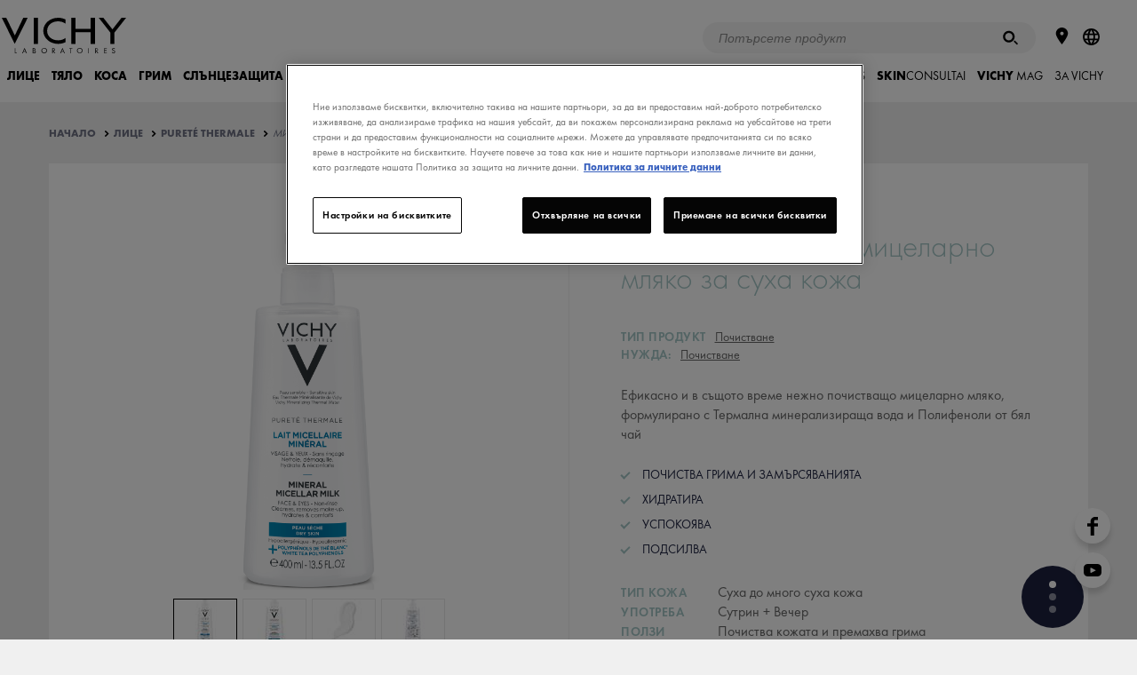

--- FILE ---
content_type: text/html; charset=utf-8
request_url: https://www.vichy.bg/%d0%93%d1%80%d0%b8%d0%b6%d0%b0-%d0%b7%d0%b0-%d0%ba%d0%be%d0%b6%d0%b0%d1%82%d0%b0/%d0%9c%d0%b8%d0%bd%d0%b5%d1%80%d0%b0%d0%bb%d0%b8%d0%b7%d0%b8%d1%80%d0%b0%d0%bd%d0%be-%d0%bc%d0%b8%d1%86%d0%b5%d0%bb%d0%b0%d1%80%d0%bd%d0%be-%d0%bc%d0%bb%d1%8f%d0%ba%d0%be-%d0%b7%d0%b0-%d1%81%d1%83%d1%85%d0%b0-%d0%ba%d0%be%d0%b6%d0%b0-PURET%c3%89-THERMALE/p27163.aspx?utm_source=makeup_bg&utm_medium=post&utm_campaign=makeup_buybutton&utm_content=post
body_size: 80611
content:
<!DOCTYPE html>
<html xmlns="//www.w3.org/1999/xhtml" xml:lang="bg" lang="bg"><head id="headContainerID"><!-- HTMLT_OT_SRC_API_COOKIES --><script src="https://cdn.cookielaw.org/scripttemplates/otSDKStub.js" data-document-language="true" type="text/javascript" charset="UTF-8" data-domain-script="cc823e3f-653b-41e1-8c8c-0263f1ea3260"></script><script type="text/javascript">
					function OptanonWrapper() {
						// FGA -20210415- code supprimé : cause erreur js
					}
					</script>
<meta http-equiv="Content-type" content="text/html; charset=UTF-8" />
<meta http-equiv='Content-Script-Type' content='text/javascript' />
<meta http-equiv='Content-Style-Type' content='text/css' />
<meta http-equiv='content-language' content='bg' />
<link rel='shortcut icon' type='image/x-icon' href='https://www.vichy.bg/include/images/favicon.ico' />
<link rel='canonical' href='https://www.vichy.bg/Грижа-за-кожата/Минерализирано-мицеларно-мляко-за-суха-кожа-PURETÉ-THERMALE/p27163.aspx' />
<link rel='amphtml' href='https://www.vichy.bg/%d0%93%d1%80%d0%b8%d0%b6%d0%b0-%d0%b7%d0%b0-%d0%ba%d0%be%d0%b6%d0%b0%d1%82%d0%b0/%d0%9c%d0%b8%d0%bd%d0%b5%d1%80%d0%b0%d0%bb%d0%b8%d0%b7%d0%b8%d1%80%d0%b0%d0%bd%d0%be-%d0%bc%d0%b8%d1%86%d0%b5%d0%bb%d0%b0%d1%80%d0%bd%d0%be-%d0%bc%d0%bb%d1%8f%d0%ba%d0%be-%d0%b7%d0%b0-%d1%81%d1%83%d1%85%d0%b0-%d0%ba%d0%be%d0%b6%d0%b0-PURET%c3%89-THERMALE/amp-p27163.aspx' />
<meta name='google-site-verification' content='aGUSmrQq9Zb9eXkdSB2BnV_0YJlQ8sPf91AmnG6zFkc' />
<meta name='google-site-verification' content='4V2sSZDthL9h2Oex97EHb-ZOyB9tUF4EzjG3s58O_rc' />
<link rel='manifest' href='https://www.vichy.bg/manifest.json'>	
<!-- HTMLT_AOX_MICRO_DATA_ORGANIZATION (INT_FR) --><script type="application/ld+json">
{
	"@context": "https://schema.org",
	"@type": "Organization",
	"name": "Vichy",
	"url": "https://www.vichy.bg/",
	"logo": "",
	
	"sameAs": [
	"",
	"https://www.instagram.com/vichylaboratoires/",
	"https://www.youtube.com/user/VichyBulgaria"
	]
}
</script><!-- HTMLT_AOX_MICRO_DATA_PAGEPRODUCT --><link rel='alternate' href='https://www.vichy.hr/lice/mineralizirano-micelarno-mlijeko-suha-koza-purete-thermale/p26983.aspx' hreflang='hr' />
<link rel='alternate' href='https://www.vichy.si/obraz/mineralizirano-micelarno-mleko-ndash-suha-koza-purete-thermale/p26988.aspx' hreflang='sl' />
<link rel='alternate' href='https://www.vichy.sg/Face-care/Min%c3%a9ral-Micellar-Milk-Dry-Skin-PURET%c3%89-Thermal-Cleansers-and-Make-up-Removers/p27366.aspx' hreflang='en-SG' />
<link rel='alternate' href='https://www.vichy.rs/Lice/Mineralizovano-micelarno-mleko-suva-ko%c5%bea-PURET%c3%89-THERMALE/p26989.aspx' hreflang='sr' />
<link rel='alternate' href='https://www.vichy.bg/%d0%93%d1%80%d0%b8%d0%b6%d0%b0-%d0%b7%d0%b0-%d0%ba%d0%be%d0%b6%d0%b0%d1%82%d0%b0/%d0%9c%d0%b8%d0%bd%d0%b5%d1%80%d0%b0%d0%bb%d0%b8%d0%b7%d0%b8%d1%80%d0%b0%d0%bd%d0%be-%d0%bc%d0%b8%d1%86%d0%b5%d0%bb%d0%b0%d1%80%d0%bd%d0%be-%d0%bc%d0%bb%d1%8f%d0%ba%d0%be-%d0%b7%d0%b0-%d1%81%d1%83%d1%85%d0%b0-%d0%ba%d0%be%d0%b6%d0%b0-PURET%c3%89-THERMALE/p27163.aspx' hreflang='bg' />
<meta name="viewport" content="width=device-width, initial-scale=1"/>
<meta name="format-detection" content="telephone=no"/>
<meta name="theme-color" content="content=#FFFFFF"/>
<title>Минерализирано мицеларно мляко за суха кожа PURET&#201; THERMALE - Vichy: Дермокозметика, продукти грижа за кожата и косата</title>
<meta name="description" content="Ефикасно и в същото време нежно почистващо мицеларно мляко, формулирано с Термална минерализираща вода и Полифеноли от бял чай"/>
<meta property="og:title" content="Минерализирано мицеларно мляко за суха кожа PURET&#201; THERMALE - Vichy: Дермокозметика, продукти грижа за кожата и косата"/>
<meta property="og:description" content="Ефикасно и в същото време нежно почистващо мицеларно мляко, формулирано с Термална минерализираща вода и Полифеноли от бял чай"/>
<meta property="og:image" content="https://www.vichy.bg/site/pages/showImageResized.aspx?EncMediaId=Z1FpcE12SWlWWitOYnBzNlA3WWdLZz09&ImageFormatAppCode=IMAGEFORMAT_ORIGINAL&v=220259295271"/>
<meta property="og:type" content="product"/>
<meta property="og:url" content="https://www.vichy.bg/Грижа-за-кожата/Минерализирано-мицеларно-мляко-за-суха-кожа-PURET&#201;-THERMALE/p27163.aspx"/>
<meta property="fb:app_id" content="675532522622835"/>
<style>a,abbr,acronym,address,applet,article,aside,audio,b,big,blockquote,body,canvas,caption,center,cite,code,dd,del,details,dfn,div,dl,dt,em,embed,fieldset,figcaption,figure,footer,form,h1,h2,h3,h4,h5,h6,header,hgroup,html,i,iframe,img,ins,kbd,label,legend,li,mark,menu,nav,object,ol,output,p,pre,q,ruby,s,samp,section,small,span,strike,strong,summary,table,tbody,td,tfoot,th,thead,time,tr,tt,u,ul,var,video{margin:0;padding:0;border:0;font-size:100%;font:inherit;vertical-align:baseline}article,aside,details,figcaption,figure,footer,header,hgroup,menu,nav,section{display:block}body{line-height:1}ol,ul{list-style:none}blockquote,q{quotes:none}blockquote::after,blockquote::before,q::after,q::before{content:'';content:none}table{border-collapse:collapse;border-spacing:0}.show-below-l,.show-below-m,.show-below-s,.show-below-xl,.show-below-xs,.show-below-xxl,.show-below-xxs,.show-max-width-l,.show-max-width-m,.show-max-width-s,.show-max-width-xl,.show-max-width-xs,.show-max-width-xxl,.show-max-width-xxs,.show-min-width-l,.show-min-width-m,.show-min-width-s,.show-min-width-xl,.show-min-width-xs,.show-min-width-xxl,.show-min-width-xxs,br.below-l,br.below-m,br.below-s,br.below-xl,br.below-xs,br.below-xxl,br.below-xxs,br.max-width-l,br.max-width-m,br.max-width-s,br.max-width-xl,br.max-width-xs,br.max-width-xxl,br.max-width-xxs,br.min-width-l,br.min-width-m,br.min-width-s,br.min-width-xl,br.min-width-xs,br.min-width-xxl,br.min-width-xxs{display:none}.clearfix::after,.main-footer .links::after,.obj_about-product::before,.obj_benefits ul .slide:after,.obj_featured-products .slide:after,.obj_feedback-details .stats::after,.obj_feedback-details::before,.obj_grid .grid-item:after,.obj_grid .grid::after,.obj_index .index-words::after,.obj_ingredients-slider .ingredient-container li:after,.obj_intro-product .media:after,.obj_prod-bloc::before,.obj_products-list li.promotion.full-width:after,.obj_products-list li.promotion.large-text:after,.obj_skin-benefits .effects::after,.obj_skin-benefits::before,.pg_legal .table-info.cookies .table-row td::after{content:"";display:table;clear:both}*{box-sizing:border-box}body{background-color:#f0f0f0;font-family:Calibre,Helvetica,Arial,Sans-serif;font-size:inherit}.main-header{top:0!important}.page-container{padding-top:115px!important}.obj_bandeau-actus:not(.is-hidden)~.main-header{top:40px!important}.obj_bandeau-actus:not(.is-hidden)~.page-container{padding-top:155px!important}a{text-decoration:none}svg{pointer-events:none}.content-container{width:80%}.back-lazyload{background-image:none!important}.cta-frame{cursor:pointer}.image-fill{position:relative}.image-fill>img{left:50%;min-height:100%;min-width:100%;position:absolute;top:50%;-webkit-transform:translate(-50%,-50%);-ms-transform:translate(-50%,-50%);transform:translate(-50%,-50%)}.page-container>.basic-content{padding:0 25px;margin:40px auto;max-width:560px}.page-container>.basic-content.white{background-color:#fff}.page-container>.basic-content .title{color:#1c213f}.page-container>.basic-content .title.main{margin-bottom:40px;padding-bottom:15px;font-size:1.75em;font-weight:300;border-bottom:1px solid #e8e8eb}.page-container>.basic-content .title.main strong{font-weight:700}.page-container>.basic-content .title.sub-title{margin-bottom:15px;font-size:1.25em;font-weight:600}.page-container>.basic-content .title.big-sub-title{margin-bottom:40px;font-size:1.5em;font-weight:500}.page-container>.basic-content .title.information{margin-bottom:35px}.page-container>.basic-content .title.information strong{font-weight:700}.page-container>.basic-content .title.information em{font-style:italic}.page-container>.basic-content .t_error{margin-bottom:35px;color:#e80000}body.popin-open .page-container{display:none}body.popin-open .obj_popin{display:block}body .popin-templates{display:none}.title_string{-webkit-font-smoothing:antialiased;-moz-osx-font-smoothing:grayscale;margin:2.34375em auto 1.5625em auto;max-width:30em;overflow:hidden;position:relative;text-align:center;width:85%}.title_string>span{position:relative;display:inline-block;padding:0 1em;font-weight:700;color:#000;text-transform:uppercase;z-index:2}.title_string>span::after,.title_string>span::before{background-color:rgba(0,0,0,.2);content:'';display:block;height:1px;position:absolute;top:50%;width:1000px}.title_string>span::before{left:100%}.title_string>span::after{right:100%}.title_string.white>span::after,.title_string.white>span::before{background-color:rgba(255,255,255,.2)}.title_string.white span{color:#fff}.title_string .logo-vmag{display:inline-block;width:75px;height:32px}.title_string .logo-vmag img{max-width:100%}.title-myvichy{font-size:34px;font-weight:300;letter-spacing:.12em;text-align:center;text-transform:uppercase}.title-myvichy strong{font-weight:500}button,input[type=button],input[type=submit]{-webkit-appearance:none;-moz-appearance:none;appearance:none;background:0 0;border:none;cursor:pointer;font-family:inherit;padding:0}button:focus,input[type=button]:focus,input[type=submit]:focus{outline:0}.button{display:inline-block;overflow:hidden;position:relative;padding:13px 15px 13px 31px;font-weight:700;font-size:.75em;text-align:center;text-transform:uppercase;line-height:1em;-webkit-font-smoothing:antialiased;-moz-osx-font-smoothing:grayscale;cursor:pointer;color:#fff;z-index:1}.button .btn-bg{background-color:#000;height:100%;left:-36px;margin-left:36px;position:absolute;top:0;transition:left .55s cubic-bezier(0,.81,.59,.99) 0s;width:100%;z-index:1}.button .btn-bg::before{background-color:inherit;content:"";display:block;height:100%;left:-18px;position:relative;-webkit-transform:skew(-20deg);-ms-transform:skew(-20deg);transform:skew(-20deg);-webkit-transform:skew(-20deg) translateZ(-1px);transform:skew(-20deg) translateZ(-1px);width:calc(100% + 36px)}.button .label{position:relative;display:inline-block;z-index:3;color:inherit;transition:color 275ms ease-in-out 50ms;cursor:pointer}.button .icon{display:block;position:absolute;width:9px;height:9px;top:50%;left:14px;color:inherit;-webkit-transform:translateY(-50%);-ms-transform:translateY(-50%);transform:translateY(-50%);vertical-align:middle;z-index:3}.button .icon svg{display:block;width:100%;height:100%;fill:currentColor;vertical-align:middle;transition:fill 275ms ease-in-out 50ms}.button:not(.disabled).hover,.button:not(.disabled):hover{color:#000}.button:not(.disabled).hover .btn-bg,.button:not(.disabled):hover .btn-bg{left:100%}.button.no-icon{padding:13px 15px}.button.right-icon{padding-left:20px;padding-right:32px}.button.right-icon .icon{right:1.25em;left:auto}.button.has-bg{background-color:#fff}.button.has-border{border-width:1px;border-style:solid;border-color:#000;padding-top:calc(13px - 1px);padding-bottom:calc(13px - 1px)}.button.disabled{opacity:.5}.button.reverse{color:#000}.button.reverse .btn-bg{left:100%}.button.reverse.hover,.button.reverse:hover{color:#fff}.button.reverse.hover .btn-bg,.button.reverse:hover .btn-bg{left:-36px}.button.icon-s2{padding-left:3.05em}.button.icon-s2 .icon{width:12.6px;height:12.6px}.button.icon-s3{padding-left:3.25em}.button.icon-s3 .icon{width:14.4px;height:14.4px}.button.icon-s4{padding-left:3.45em}.button.icon-s4 .icon{width:16.2px;height:16.2px}.button.icon-s5{padding-left:3.65em}.button.icon-s5 .icon{width:18px;height:18px}.button.icon-s6{padding-left:3.85em}.button.icon-s6 .icon{width:19.8px;height:19.8px}.button.icon-s7{padding-left:4.05em}.button.icon-s7 .icon{width:21.6px;height:21.6px}.button.icon-s8{padding-left:4.25em}.button.icon-s8 .icon{width:23.4px;height:23.4px}.button.icon-s9{padding-left:4.45em}.button.icon-s9 .icon{width:25.2px;height:25.2px}.button.icon-s10{padding-left:4.65em}.button.icon-s10 .icon{width:27px;height:27px}.button.white{color:#000}.button.white .btn-bg{background-color:#fff}.button.white.has-bg{background-color:#000}.button.white.has-border{border-color:#fff}.button.white:not(.disabled).hover,.button.white:not(.disabled):hover{color:#fff!important}.button.white.reverse{color:#fff}.button.white.reverse:not(.disabled).hover,.button.white.reverse:not(.disabled):hover{color:#000}.button.grey-blue{color:#000}.button.grey-blue .btn-bg{background-color:#eaebf2}.button.grey-blue.has-bg{background-color:#000}.button.grey-blue.has-border{border-color:#eaebf2}.button.grey-blue:not(.disabled).hover,.button.grey-blue:not(.disabled):hover{color:#fff!important}.button.grey-blue.reverse{color:#fff}.button.grey-blue.reverse:not(.disabled).hover,.button.grey-blue.reverse:not(.disabled):hover{color:#000}.button.light-blue{color:#fff}.button.light-blue .btn-bg{background-color:#8bb8de}.button.light-blue.has-bg{background-color:#fff}.button.light-blue.has-border{border-color:#8bb8de}.button.light-blue:not(.disabled).hover,.button.light-blue:not(.disabled):hover{color:#8bb8de!important}.button.light-blue.reverse{color:#8bb8de}.button.light-blue.reverse:not(.disabled).hover,.button.light-blue.reverse:not(.disabled):hover{color:#fff}.button.facebook.has-border{border-color:#4267b2}.button.facebook .btn-bg{background-color:#4267b2}.button.facebook:not(.disabled).hover,.button.facebook:not(.disabled):hover{color:#4267b2}.back-to-top{position:fixed;bottom:50px;right:50px;width:30px;height:30px;padding:8px;background-color:#000;cursor:pointer;-webkit-transform-origin:50% 50%;-ms-transform-origin:50% 50%;transform-origin:50% 50%;-webkit-transform:scaleY(-1);-ms-transform:scaleY(-1);transform:scaleY(-1);opacity:1;transition:opacity 150ms ease}.back-to-top svg{fill:#fff;margin-bottom:3px;width:14px}.back-to-top.hidden{opacity:0}.text-button{position:relative;display:inline-block;z-index:1;color:#000;transition:color .137s ease-in-out 50ms;cursor:pointer;padding-left:.75em;font-weight:700;text-transform:uppercase;vertical-align:middle;line-height:1em}.text-button .icon{display:block;position:absolute;height:100%;width:.35em;top:-1px;left:0;color:inherit;vertical-align:middle;z-index:2}.text-button .icon svg{width:100%;height:100%;fill:currentColor;vertical-align:middle;transition:fill 275ms ease-in-out 50ms}.text-button.hover,.text-button:hover{color:#666}.b_play{color:#fff;position:relative}.b_play::after,.b_play::before{content:"";left:50%;top:50%;z-index:2;position:absolute;transition:all .2s}.b_play::before{background:rgba(0,0,0,.3);border-radius:50%;height:64px;margin:-32px 0 0 -32px;width:64px}.b_play::after{border-color:transparent transparent transparent #fff;border-style:solid;border-width:10px 0 10px 15px;margin:-10px 0 0 -6px}.template-aox_v1 label a{color:inherit;text-decoration:underline}.template-aox_v1 label a:hover{text-decoration:none}.template-aox_v1 .autocomplete>ul,.template-aox_v1 .custom-select-01 ul,.template-aox_v1 .custom-select>ul,.template-aox_v1 .obj_form input.gsc-input,.template-aox_v1 input[type=date],.template-aox_v1 input[type=email],.template-aox_v1 input[type=password],.template-aox_v1 input[type=search],.template-aox_v1 input[type=tel],.template-aox_v1 input[type=text],.template-aox_v1 input[type=url]{-webkit-appearance:none;-moz-appearance:none;appearance:none;background-color:#f6f6f7;border:1px solid rgba(0,0,0,.04);border-radius:0;color:#1c213f;font-family:Calibre;font-size:.8125em;height:50px;line-height:25px;padding:.25em 1em;width:100%}.template-aox_v1 .autocomplete>ul:focus,.template-aox_v1 .custom-select>ul:focus,.template-aox_v1 input[type=date]:focus,.template-aox_v1 input[type=email]:focus,.template-aox_v1 input[type=password]:focus,.template-aox_v1 input[type=search]:focus,.template-aox_v1 input[type=tel]:focus,.template-aox_v1 input[type=text]:focus,.template-aox_v1 input[type=url]:focus{outline:0}.template-aox_v1 .autocomplete>ul::-webkit-input-placeholder,.template-aox_v1 .custom-select>ul::-webkit-input-placeholder,.template-aox_v1 input[type=date]::-webkit-input-placeholder,.template-aox_v1 input[type=email]::-webkit-input-placeholder,.template-aox_v1 input[type=password]::-webkit-input-placeholder,.template-aox_v1 input[type=search]::-webkit-input-placeholder,.template-aox_v1 input[type=tel]::-webkit-input-placeholder,.template-aox_v1 input[type=text]::-webkit-input-placeholder,.template-aox_v1 input[type=url]::-webkit-input-placeholder{color:#8e909f}.template-aox_v1 .autocomplete>ul:-moz-placeholder,.template-aox_v1 .custom-select>ul:-moz-placeholder,.template-aox_v1 input[type=date]:-moz-placeholder,.template-aox_v1 input[type=email]:-moz-placeholder,.template-aox_v1 input[type=password]:-moz-placeholder,.template-aox_v1 input[type=search]:-moz-placeholder,.template-aox_v1 input[type=tel]:-moz-placeholder,.template-aox_v1 input[type=text]:-moz-placeholder,.template-aox_v1 input[type=url]:-moz-placeholder{color:#8e909f}.template-aox_v1 .autocomplete>ul::-moz-placeholder,.template-aox_v1 .custom-select>ul::-moz-placeholder,.template-aox_v1 input[type=date]::-moz-placeholder,.template-aox_v1 input[type=email]::-moz-placeholder,.template-aox_v1 input[type=password]::-moz-placeholder,.template-aox_v1 input[type=search]::-moz-placeholder,.template-aox_v1 input[type=tel]::-moz-placeholder,.template-aox_v1 input[type=text]::-moz-placeholder,.template-aox_v1 input[type=url]::-moz-placeholder{color:#8e909f}.template-aox_v1 .autocomplete>ul:-ms-input-placeholder,.template-aox_v1 .custom-select>ul:-ms-input-placeholder,.template-aox_v1 input[type=date]:-ms-input-placeholder,.template-aox_v1 input[type=email]:-ms-input-placeholder,.template-aox_v1 input[type=password]:-ms-input-placeholder,.template-aox_v1 input[type=search]:-ms-input-placeholder,.template-aox_v1 input[type=text]:-ms-input-placeholder,.template-aox_v1 input[type=url]:-ms-input-placeholder{color:#8e909f}.template-aox_v1 input[type=search]{-webkit-appearance:none;border-radius:0}.template-aox_v1 input[type=search]::-webkit-search-decoration{-webkit-appearance:none}.template-aox_v1 input[type=date].error,.template-aox_v1 input[type=email].error,.template-aox_v1 input[type=password].error,.template-aox_v1 input[type=search].error,.template-aox_v1 input[type=tel].error,.template-aox_v1 input[type=text].error,.template-aox_v1 input[type=url].error{border:1px solid #e80000!important}.template-aox_v1 .input-container{position:relative}.template-aox_v1 .input-container.light input[type=search]{background-color:rgba(255,255,255,.1)}.template-aox_v1 .input-container.light input[type=search]::-webkit-input-placeholder{color:#8e909f}.template-aox_v1 .input-container.light input[type=search]:-moz-placeholder{color:#8e909f}.template-aox_v1 .input-container.light input[type=search]::-moz-placeholder{color:#8e909f}.template-aox_v1 .input-container.light input[type=search]:-ms-input-placeholder{color:#8e909f}.template-aox_v1 .input-container.light input[type=email]{background-color:rgba(255,255,255,.2)}.template-aox_v1 .input-container.light input[type=email]::-webkit-input-placeholder{color:rgba(255,255,255,.7)}.template-aox_v1 .input-container.light input[type=email]:-moz-placeholder{color:rgba(255,255,255,.7)}.template-aox_v1 .input-container.light input[type=email]::-moz-placeholder{color:rgba(255,255,255,.7)}.template-aox_v1 .input-container.light input[type=email]:-ms-input-placeholder{color:rgba(255,255,255,.7)}.template-aox_v1 .input-container.light .input-submit{color:#fff}.template-aox_v1 .autocomplete .autocomplete-suggestion-container{position:absolute;z-index:10;left:0;top:0;height:inherit;max-height:195px;padding:.5em 0;border-top:1px solid #e8e8eb;line-height:2.375em;text-align:left;opacity:0;overflow:scroll}.template-aox_v1 .autocomplete .autocomplete-suggestion-container.active{top:50px;opacity:1;transition:.2s ease-in-out .1s}.template-aox_v1 .autocomplete .autocomplete-suggestion-container .suggestion-item{padding:0 1.2em;font-size:1.125em;color:#7f8080;white-space:nowrap;overflow:hidden;text-overflow:ellipsis;cursor:pointer;transition:.3s ease}.template-aox_v1 .autocomplete .autocomplete-suggestion-container .suggestion-item:hover{color:#1c213f;background-color:#e8e8eb;transition:.3s ease}.template-aox_v1 textarea{width:100%;height:150px;padding:15px;background-color:#f6f6f7;color:#1c213f;font-family:Calibre;font-size:.8125em;line-height:18px;-webkit-appearance:none;-moz-appearance:none;appearance:none;border:1px solid rgba(0,0,0,.04)}.template-aox_v1 textarea:focus{outline:0}.template-aox_v1 textarea.error{border:1px solid #e80000}.template-aox_v1 span.submit-button input{position:absolute;z-index:4;top:0;left:0;width:100%;height:100%;opacity:0}.template-aox_v1 .input-submit{position:absolute;top:0;right:5px;width:50px;height:50px;font-family:Calibre,arial;font-weight:700;font-size:.9375em;z-index:1;color:#666;text-transform:uppercase;transition:color 150ms}.template-aox_v1 .input-submit:active,.template-aox_v1 .input-submit:hover{color:#1c213f}.template-aox_v1.form .input-line{display:block;margin-bottom:20px}.template-aox_v1.form .input-line .label-container{padding-right:2%}.template-aox_v1.form .input-line .input-container,.template-aox_v1.form .input-line .label-container{display:block}.template-aox_v1.form .input-line .input-container p,.template-aox_v1.form .input-line .label-container p{font-weight:400;font-size:.8125em;color:#666;-webkit-font-smoothing:antialiased;-moz-osx-font-smoothing:grayscale}.template-aox_v1.form .input-line .input-container .t_legal,.template-aox_v1.form .input-line .label-container .t_legal,.template-aox_v1.form .input-line .t_legal{margin:10px 0 0 0;font-size:13px;line-height:1.2}.template-aox_v1.form .input-line .label-container{margin-bottom:10px}.template-aox_v1.form .input-line .label{width:21.36752%;margin-top:18px;color:#666;font-weight:400;font-size:.8125em;-webkit-font-smoothing:antialiased;-moz-osx-font-smoothing:grayscale}.template-aox_v1.form .input-line.full .label{margin-top:0}.template-aox_v1.form .input-line.full .input-container{margin-top:10px}.template-aox_v1.form .input-line .label.is-necessary:after{content:"*"}.template-aox_v1.form .input-line .missing-content-alert{margin-top:10px;color:#e80000;font-size:11px}.template-aox_v1.form .input-line.radio-container .label-container label{line-height:1.25em}.template-aox_v1.form .birthdate .input-container .ctn_form-element{width:33.3333%;display:inline-block;float:left;padding:0 10px 0 0}.template-aox_v1.form .birthdate .input-container .ctn_form-element:last-child{padding:0}.template-aox_v1.form .birthdate .input-container .ctn_form-element>span{width:100%}.template-aox_v1 .txt-error{color:#e80000!important}.template-aox_v1 .txt-valid{color:#5d9d80!important}.template-aox_v1 input[aria-hidden=true],.template-aox_v1 select[aria-hidden=true]{display:none!important}.template-aox_v1 input[type=checkbox]~label,.template-aox_v1 input[type=hidden]~label,.template-aox_v1 input[type=radio]~label{border:none;color:#666;cursor:pointer;display:inline-block;font-family:Calibre;font-weight:400;font-size:13px;line-height:1em;position:relative;vertical-align:top;-webkit-appearance:none;-moz-appearance:none;appearance:none}.template-aox_v1 input[type=hidden]~label{line-height:1.231em}.template-aox_v1 input[type=hidden]~label+label{margin-top:10px}.template-aox_v1 input[type=checkbox]~label sup,.template-aox_v1 input[type=hidden]~label sup,.template-aox_v1 input[type=radio]~label sup{line-height:0}.template-aox_v1 .input-line .ctn_disclaimer{margin-top:10px}.template-aox_v1 .input-line .ctn_disclaimer p{font-size:13px;color:#b0b0b0}.template-aox_v1 span[role=checkbox],.template-aox_v1 span[role=radio]{background-color:#f0f0f0;border:1px solid rgba(0,0,0,.04);cursor:pointer;display:inline-block;vertical-align:top;height:12px;margin-right:7px;position:relative;top:2px;transition:border .2s ease-in-out 0s;width:12px}.template-aox_v1 span[role=radio]{border-radius:50%}.template-aox_v1 span[role=checkbox]::after,.template-aox_v1 span[role=radio]::after{background-color:#1c213f;content:"";cursor:pointer;display:block;height:8px;left:50%;margin:-4px 0 0 -4px;position:absolute;top:50%;-webkit-transform:scale(0);-ms-transform:scale(0);transform:scale(0);transition:-webkit-transform .2s ease-in-out 0s;transition:transform .2s ease-in-out 0s;width:8px}.template-aox_v1 span[role=radio]::after{border-radius:50%}.template-aox_v1 span[role=checkbox].error,.template-aox_v1 span[role=radio].error{border-color:#e80000!important}.template-aox_v1 span[role=checkbox]:focus,.template-aox_v1 span[role=combobox],.template-aox_v1 span[role=radio]:focus{outline:0}.template-aox_v1 input:checked+span[role]{border-color:#1c213f}.template-aox_v1 input:checked+span[role]::after{-webkit-transform:scale(1);-ms-transform:scale(1);transform:scale(1)}.template-aox_v1 .obj_recaptcha.error{border:1px solid #e80000;display:inline-block}.template-aox_v1 .ctn_checkbox.var_full .ctn_form-element,.template-aox_v1 .ctn_radio.var_full .ctn_form-element{position:relative}.template-aox_v1 .ctn_checkbox.var_full .ctn_form-element label+label,.template-aox_v1 .ctn_checkbox.var_full .ctn_form-element+.ctn_form-element,.template-aox_v1 .ctn_radio.var_full .ctn_form-element+.ctn_form-element{margin-top:10px}.template-aox_v1 .ctn_checkbox.var_full .ctn_form-element span[role=checkbox],.template-aox_v1 .ctn_radio.var_full .ctn_form-element span[role=radio]{position:absolute;top:2px;left:0}.template-aox_v1 .ctn_checkbox.var_full .ctn_form-element span[role=checkbox]+label,.template-aox_v1 .ctn_radio.var_full .ctn_form-element span[role=radio]+label{padding-left:20px}.template-aox_v1 .rating span[role]{background:0 0;border-radius:0;margin-right:0;opacity:1;transition:opacity .25s;width:17px;border:none}.template-aox_v1 .rating span[role]>svg{fill-opacity:.2;transition:fill-opacity .25s}.template-aox_v1 .rating input:checked+span[role]>svg,.template-aox_v1 .rating span.over>svg,.template-aox_v1 .rating span[role]:hover>svg{fill-opacity:1}.template-aox_v1 .rating input:checked+span[role]{border:none}.template-aox_v1 .rating span[role]::after{display:none}.template-aox_v1 .rating span[role=radio].error{border:none;transition:none}.template-aox_v1 .rating span[role=radio].error.over>svg,.template-aox_v1 .rating span[role=radio].error:hover>svg{transition:fill-opacity .25s}.template-aox_v1 .rating span[role=radio].error:not(.over):not(:hover):not([aria-checked=true]){color:#e80000}.template-aox_v1 .custom-select-01{width:100%}.template-aox_v1 span[role=combobox]{background-color:#f6f6f7;cursor:pointer;display:block;font-size:.8125em;line-height:50px;padding-left:1em;position:relative;width:100%;border:1px solid rgba(0,0,0,.04)}.template-aox_v1 .error span[role=combobox],.template-aox_v1 span[role=combobox].error{border-color:#e80000}.template-aox_v1 span[role=combobox]:focus{background:#efefef}.template-aox_v1 span[role=combobox]::after{background:url(../../include/images/icons-svg/arrow-tip-down-thin.svg) no-repeat;height:8px;margin-top:-4px;content:'';position:absolute;right:25px;transition:-webkit-transform .2s ease;transition:transform .2s ease;top:50%;width:15px}.template-aox_v1 span[role=combobox][aria-expanded=true]::after{-webkit-transform:scaleY(-1);-ms-transform:scaleY(-1);transform:scaleY(-1)}.template-aox_v1 span[role=combobox]+div{position:absolute;top:100%;left:0;width:100%}.template-aox_v1 span[role=combobox]+div .border{background:#f6f6f7}.template-aox_v1 span[role=combobox]+div .jQueryScroll{max-height:200px}.template-aox_v1 ul[role=listbox]{height:auto;padding:0}.template-aox_v1 ul[role=listbox]>li>span{font-weight:700;font-style:italic}.template-aox_v1 ul[role=listbox] ul{margin:0 0 10px}.template-aox_v1 li[role=option]{padding-left:1em;background-color:#f6f6f7;line-height:30px;color:#7f8080;cursor:pointer}.template-aox_v1 li[role=option]:hover{color:#1c213f}.template-aox_v1 li[role=option][data-value="-1"]{display:none}.template-aox_v1 .ctn_pattern{width:100%;margin-bottom:15px;position:relative}.template-aox_v1 .ctn_pattern .ctn_progress{height:0;overflow:hidden;transition:height .3s ease-in-out}.template-aox_v1 .ctn_pattern .ctn_progress.is_visible{height:22px;padding-top:5px}.template-aox_v1 .ctn_pattern .ctn_progress .ctn_bloc{position:relative;padding:9px 50px 0 10px}.template-aox_v1 .ctn_pattern .obj_progress{width:10%;height:5px;margin:2px 0 0 0;border-radius:2px;background:#c40000;transition:width .3s ease-in-out}.template-aox_v1 .ctn_pattern .obj_progress[data-step=ko]{width:50%;background:orange}.template-aox_v1 .ctn_pattern .obj_progress[data-step=ok]{width:100%;background:#3c9f00}.template-aox_v1 .ctn_pattern .ctn_infos{max-height:0;overflow:hidden;transition:max-height .3s ease-in-out}.template-aox_v1 .ctn_pattern .ctn_infos.is_visible{max-height:100px}.template-aox_v1 .ctn_pattern .ctn_infos .ctn_bloc{position:relative;padding:0 10px}.template-aox_v1 .ctn_pattern .ctn_infos ul{margin:0;text-align:left}.template-aox_v1 .ctn_pattern .ctn_infos ul{color:#666}.template-aox_v1 .ctn_pattern .ctn_infos ul .error{color:#c40000}.template-aox_v1 .ctn_pattern .ctn_infos ul .valid{color:#3c9f00}.template-aox_v1 .ctn_pattern .ctn_input{position:relative;display:block;width:272px;margin:0 auto;vertical-align:middle}.template-aox_v1 .ctn_pattern .ctn_input input{box-sizing:border-box;width:100%}.template-aox_v1 .ctn_pattern .obj_btn svg{height:16px;width:auto;margin-top:7px;fill:currentColor}.template-aox_v1 .ctn_pattern .obj_btn.btn_info{position:absolute;top:2px;right:14px;display:block;width:20px;height:20px;padding:0;margin:0;color:#666;border:none;border-radius:50%;cursor:pointer}.template-aox_v1 .ctn_pattern .obj_btn.btn_info svg{margin-top:3px;height:10px}.template-aox_v1 .ctn_pattern .obj_btn.btn_switch{position:absolute;top:-30px;right:10px;width:30px;height:30px;padding:0;margin:0;border:none;border-radius:0;background:0 0;z-index:0;opacity:.3;transition:opacity .3s}.template-aox_v1 .ctn_pattern .obj_btn.btn_switch:after{content:'';position:absolute;top:4px;left:5px;display:block;width:30px;height:2px;background:#000;z-index:2;-webkit-transform-origin:0 0;-ms-transform-origin:0 0;transform-origin:0 0;-webkit-transform:rotate(45deg);-ms-transform:rotate(45deg);transform:rotate(45deg)}.template-aox_v1 .ctn_pattern .obj_btn.btn_switch.is_visible:after{display:none}.template-aox_v1 .ctn_pattern .obj_btn.btn_switch:hover{background:0 0}.template-aox_v1 .obj_btn.btn_switch svg{margin-top:5px}.template-aox_v1 .ctn_gdpr{position:relative;margin:20px 0;text-align:left}.template-aox_v1 .ctn_gdpr>.ctn_gdpr{margin:15px 0 0 0}.template-aox_v1 .ctn_gdpr .label,.template-aox_v1 .ctn_gdpr label,.template-aox_v1 .ctn_gdpr p,.template-aox_v1 .input-line .ctn_gdpr .label{box-sizing:border-box;display:inline-block;width:100%;margin:0;padding:0;font-size:13px;line-height:1.2;color:#666}.template-aox_v1 .ctn_gdpr .label+.label,.template-aox_v1 .ctn_gdpr label+label{margin-top:0}.template-aox_v1 .ctn_gdpr .label:not(.hidden)+.label,.template-aox_v1 .ctn_gdpr label:not(.hidden)+label,.template-aox_v1 .ctn_gdpr p+p{margin-top:10px}.template-aox_v1 .ctn_gdpr a{color:inherit;text-decoration:underline}.template-aox_v1 .ctn_gdpr a:hover{text-decoration:none}.template-aox_v1 .ctn_gdpr span[role=checkbox]{position:absolute;top:2px;left:0;z-index:99}.template-aox_v1 .ctn_gdpr span[role=checkbox]~.label,.template-aox_v1 .ctn_gdpr span[role=checkbox]~label{padding-left:20px}.template-aox_v1 .ctn_gdpr span[role=radio]~.label,.template-aox_v1 .ctn_gdpr span[role=radio]~label{width:auto;margin-right:20px}.template-aox_v1 .obj_upload{width:100%;max-width:400px}.template-aox_v1 .obj_upload .ctn_image{display:none}.template-aox_v1 .obj_upload .ctn_input input{display:none!important}.template-aox_v1 .obj_upload .ctn_input .t_label{display:-webkit-inline-flex;display:-ms-inline-flexbox;display:inline-flex;-webkit-flex-direction:row;-ms-flex-direction:row;flex-direction:row;-webkit-align-items:center;-ms-flex-align:center;align-items:center;-webkit-justify-content:center;-ms-flex-pack:center;justify-content:center;margin:0;width:100%;max-width:320px;padding:10px 50px;font-weight:600;font-size:14px;line-height:16px;color:#fff;text-transform:uppercase;text-align:center;border:solid 2px transparent;background:#1c213f;border-radius:0;transition:all ease .4s;cursor:pointer}.template-aox_v1 .obj_upload .ctn_input .t_label:focus,.template-aox_v1 .obj_upload .ctn_input .t_label:hover{color:#1c213f;border-color:#1c213f;background:#fff}.template-aox_v1 .obj_upload .ctn_input .file-name{display:none}.template-aox_v1 .obj_upload .ctn_input .obj_btn_cancel,.template-aox_v1 .obj_upload .ctn_input .obj_btn_preview{display:none}.template-aox_v1 .obj_upload .t_error,.template-aox_v1 .obj_upload .t_specs{display:block;width:100%;margin-top:10px;font-family:Calibre;font-size:12px;line-height:1.4;color:#999}.template-aox_v1 .obj_upload .t_error{color:red}.template-aox_v1 .obj_upload.has-preview .ctn_upload{position:relative;overflow:hidden;display:-webkit-flex;display:-ms-flexbox;display:flex;-webkit-flex-direction:row;-ms-flex-direction:row;flex-direction:row;height:40px;border-radius:0;background:#fafafa}.template-aox_v1 .obj_upload.has-preview .ctn_image{display:block;height:40px;width:40px}.template-aox_v1 .obj_upload.has-preview .ctn_image img{display:block;height:100%;width:100%;-o-object-fit:cover;object-fit:cover;-o-object-position:center;object-position:center}.template-aox_v1 .obj_upload.has-preview .ctn_input{display:-webkit-flex;display:-ms-flexbox;display:flex;-webkit-flex-direction:row;-ms-flex-direction:row;flex-direction:row;width:calc(100% - 40px)}.template-aox_v1 .obj_upload.has-preview .ctn_input .t_label{display:none}.template-aox_v1 .obj_upload.has-preview .ctn_input .file-name{-webkit-order:1;-ms-flex-order:1;order:1;position:relative;overflow:hidden;text-overflow:ellipsis;display:block;width:100%;padding:10px 20px;font-size:16px;line-height:20px;color:#1c213f;white-space:nowrap}.template-aox_v1 .obj_upload.has-preview .ctn_input .obj_btn_preview{-webkit-order:2;-ms-flex-order:2;order:2;display:block;height:40px;min-width:40px;width:40px}.template-aox_v1 .obj_upload.has-preview .ctn_input .obj_btn_preview svg{width:20px;margin:auto}.template-aox_v1 .obj_upload.has-preview .ctn_input .obj_btn_cancel{-webkit-order:3;-ms-flex-order:3;order:3;position:relative;display:block;height:40px;min-width:40px;width:40px;margin-right:10px}.template-aox_v1 .obj_upload.has-preview .ctn_input .obj_btn_cancel::after,.template-aox_v1 .obj_upload.has-preview .ctn_input .obj_btn_cancel::before{content:"";display:block;position:absolute;top:50%;left:50%;height:2px;width:20px;background:#1c213f}.template-aox_v1 .obj_upload.has-preview .ctn_input .obj_btn_cancel::before{-webkit-transform:translate(-50%,-50%) rotate(-45deg);-ms-transform:translate(-50%,-50%) rotate(-45deg);transform:translate(-50%,-50%) rotate(-45deg)}.template-aox_v1 .obj_upload.has-preview .ctn_input .obj_btn_cancel::after{-webkit-transform:translate(-50%,-50%) rotate(45deg);-ms-transform:translate(-50%,-50%) rotate(45deg);transform:translate(-50%,-50%) rotate(45deg)}.template-aox_v1 .obj_upload.var_preview{position:relative;min-height:120px;padding-left:120px;padding-top:20px}.template-aox_v1 .obj_upload.var_preview .ctn_image{position:absolute;overflow:hidden;top:0;left:0;display:block;height:100px;width:100px;border-radius:50%;background:#e5e5e5}.template-aox_v1 .obj_upload.var_preview .ctn_image img{display:block;height:100%;width:100%;-o-object-fit:cover;object-fit:cover;-o-object-position:center;object-position:center}.template-aox_v1 .obj_upload.var_preview.has-preview .ctn_upload{position:static}.template-aox_v1 .obj_upload.var_preview.has-preview .ctn_input{width:100%}.template-aox_v1 .obj_upload.var_preview.has-preview .obj_btn_preview{display:none}.jspContainer{overflow:hidden;position:relative}.jspPane{position:absolute}.jspVerticalBar{background:#f0f1f1;width:8px;right:0;position:absolute;top:0;height:100%}.jspHorizontalBar{background:0 0;width:8px;bottom:2px;position:absolute;left:0;width:100%}.jspHorizontalBar *,.jspVerticalBar *{margin:0;padding:0}.jspCap{display:none}.jspHorizontalBar .jspCap{float:left}.jspTrack{background:0 0;position:relative}.jspDrag{background:#1c213f;position:relative;top:0;left:0;cursor:pointer}.jspHorizontalBar .jspDrag,.jspHorizontalBar .jspTrack{float:left;height:100%}.jspArrow{background:#50506d;text-indent:-20000px;display:block;cursor:pointer}.jspArrow.jspDisabled{cursor:default;background:#80808d}.jspVerticalBar .jspArrow{height:16px}.jspHorizontalBar .jspArrow{width:16px;float:left;height:100%}.jspVerticalBar .jspArrow:focus{outline:0}.jspCorner{background:#eeeef4;float:left;height:100%}* html .jspCorner{margin:0 -3px 0 0}.main-header-overlay{background:rgba(0,0,0,.5);display:none;height:100%;left:0;opacity:0;position:fixed;top:0;width:100%;z-index:999}.main-header{position:fixed;top:0;width:100%;height:65px;padding:.9375em 1em .9375em 1.5625em;z-index:1000}.main-header::before{content:'';position:absolute;top:0;left:0;width:100%;height:65px;background-color:#fff;z-index:-1}.main-header .ctn_logo,.main-header h1{display:inline-block;margin-top:6px;width:80px}.main-header .ctn_logo a,.main-header h1 a{width:inherit;display:inline-block}.main-header .ctn_logo a>svg,.main-header h1 a>svg{width:inherit;max-height:26px}.main-header a{color:inherit;font-size:inherit;transition:color 150ms}.main-header .toggle-menu{float:right;height:35px;width:25px;margin-right:3px}.main-header .toggle-menu svg{height:17px;vertical-align:middle;fill:#1c213f}.main-header .toggle-menu .close{display:none}.main-header button.back{color:#fefefe;font-weight:300;font-size:.75em}.main-header button.back svg{height:9px;width:auto;fill:currentColor;margin-right:.25em;vertical-align:baseline;display:inline-block}.main-header .view-all-container{margin-top:24px}.main-header .view-all{font-size:.75em}.main-header .search-form,.main-header form{position:relative;max-width:450px;margin:auto}.main-header input[type=email],.main-header input[type=password],.main-header input[type=search],.main-header input[type=text]{font-size:.9375em}.main-header .form-wording{color:#1c213f;margin-bottom:10px;text-align:center}.main-header .form-errors{display:none;margin-bottom:1em;color:#dd1c1c;font-size:.75em}.main-header .form-errors.visible{display:block}.main-header .login-form input[type=email],.main-header .login-form input[type=password],.main-header .login-form input[type=text]{margin-bottom:1em}.main-header .login-form .forgotten-password{text-decoration:underline;float:right;font-weight:300;font-size:.8em;color:#666;margin-bottom:.5em}.main-header .login-form .button-container{clear:both}.main-header .store-locator-form{text-align:center}.main-header .store-locator-form .input-container{margin-bottom:15px}.main-header .sub-menu-group>.store-locator-form .input-container{margin-right:50px}.main-header .sub-menu-group>.store-locator-form button.geolocate{background:#1c213f;position:absolute;bottom:0;right:0;height:50px;width:50px}.main-header .sub-menu-group>.store-locator-form button.geolocate svg{fill:#fff;height:26px;vertical-align:middle;width:26px}.main-header .sub-menu-container{display:none;position:absolute;top:0;left:100%;width:calc(100% - 32px);padding:2em;background-color:#252c54;color:#fff}.main-header .sub-menu-container .titles-block .vichy-title{text-transform:uppercase;color:#1c213f;font-size:2.25em;text-align:center;padding-top:30px;height:70px;line-height:normal}.main-header .sub-menu-container .titles-block .vichy-subtitle{color:#666;font-size:.875em;text-align:center;line-height:normal;padding-bottom:0}.main-header .sub-menu-container .sub-menu.open>.label a::after{-webkit-transform:scaleY(-1);-ms-transform:scaleY(-1);transform:scaleY(-1)}.main-header .sub-menu-container .sub-menu.open ul{display:none}.amp-mode-touch .main-header .sub-menu-container .sub-menu.open ul{display:block}.main-header .sub-menu-container .sub-menu>.label{padding:1em 0;font-weight:600}.main-header .sub-menu-container .sub-menu>.label>*{display:block}.main-header .sub-menu-container .sub-menu>.label>::after{content:'';float:right;margin-top:.25em;display:inline-block;overflow:hidden;width:12px;height:7px;text-indent:100%;color:transparent;background-image:url(../../include/images/sprites-1x.png);background-position:-52px -36px}.main-header .sub-menu-container .sub-menu ul{display:none}.main-header .sub-menu-container .sub-menu ul>li{padding:.75em 0;font-weight:300;text-transform:uppercase;color:#abacb5}.main-header .sub-menu-container .sub-menu ul.diag_forum>li{line-height:1em}.main-header .sub-menu-container .sub-menu ul.diag_forum>li+li{margin-top:1.5em}.main-header .sub-menu-container .sub-menu ul.diag_forum .menu-illus img{display:block;margin:0 auto}.main-header .sub-menu-container .sub-menu ul>li>.label{color:red}.main-header .sub-menu-container .sub-menu p{margin-bottom:20px}.main-header .primary>ul>li>.label.var_highlight,.main-header .third>ul>li>.label.var_highlight{color:#3d77e3}.main-header .primary>ul>li>.label.var_highlight.var_solaire,.main-header .third>ul>li>.label.var_highlight.var_solaire{color:#efa043}.main-header .primary>ul>li>.label.var_highlight.var_antiage,.main-header .third>ul>li>.label.var_highlight.var_antiage{color:#d32408}.main-header .primary>ul>li>.label.var_highlight.var_podcasts,.main-header .third>ul>li>.label.var_highlight.var_podcasts{color:#ffadbb}.main-header .primary>ul>li>.label.var_highlight.var_noel,.main-header .third>ul>li>.label.var_highlight.var_noel{color:green}.main-header .primary>ul>li.var_offres .sub-menu-container .sub-menu:first-child{width:100%}.main-header .primary>ul>li.var_offres .sub-menu-container .sub-menu ul{display:-webkit-flex;display:-ms-flexbox;display:flex;-webkit-flex-flow:column nowrap;-ms-flex-flow:column nowrap;flex-flow:column nowrap}.main-header .primary>ul>li.var_offres .sub-menu-container .sub-menu ul li{width:100%;max-width:175px;margin:0 0 20px 0;padding:0}.main-header .primary>ul>li.var_offres .sub-menu-container .sub-menu ul li:last-of-type{margin:0}.main-header .primary>ul>li.var_offres .sub-menu-container .sub-menu ul li .menu-offre{overflow:hidden;max-width:175px}.main-header .primary>ul>li.var_offres .sub-menu-container .sub-menu ul li .menu-offre img{display:block;transition:all .4s ease}.main-header .primary>ul>li.var_offres .sub-menu-container .sub-menu ul li:hover .menu-offre img{-webkit-transform:scale(1.075);-ms-transform:scale(1.075);transform:scale(1.075)}.main-header .primary>ul>li.var_offres .sub-menu-container .sub-menu ul li .title-offre{position:relative;margin:10px 0 0;padding-left:12px;font-size:1em;line-height:1em;font-weight:700;color:#fff;text-transform:uppercase}.main-header .primary>ul>li.var_offres .sub-menu-container .sub-menu ul li .title-offre .icon{display:block;position:absolute;height:100%;width:.35em;top:-2px;left:0;color:inherit;vertical-align:middle;z-index:2}.main-header .primary>ul>li.var_offres .sub-menu-container .sub-menu ul li .title-offre svg{width:9px;height:9px;fill:currentColor;vertical-align:middle;transition:fill 275ms ease-in-out 50ms}.main-header .sub-menu-container.login-container form{margin:1em auto}.main-header .sub-menu-container.login-container input{margin-bottom:1em}.main-header .sub-menu-container.login-container .button .icon>svg{height:100%}.main-header .sub-menu-container.inline-sub-menu{position:relative;left:auto;width:auto;padding:0;background:0 0;overflow:hidden}.main-header .sub-menu-container.inline-sub-menu .sub-menu{padding:0 1.25em 1.25em 1.25em}.main-header .sub-menu-container.inline-sub-menu.open{display:block}.main-header .sub-menu-container .close{position:absolute;right:8px;top:13px}.main-header .sub-menu-container .close>svg{fill:#898989;height:14px;width:14px}.main-header .primary{-webkit-font-smoothing:antialiased;-moz-osx-font-smoothing:grayscale;display:none;position:absolute;top:65px;left:0;bottom:0;width:100%;overflow-y:scroll}.main-header .primary>ul{min-height:100%;background-color:#1c213f;padding:0;transition:-webkit-transform .1s ease-in-out;transition:transform .1s ease-in-out}.main-header .primary>ul>li>.label{font-weight:700;font-size:1.25em;text-transform:uppercase;color:#fff}.main-header .primary>ul>li>.label.vmag-icon{display:none}.main-header .primary>ul>li>.label.light-text{font-weight:300}.main-header .primary>ul>li>.label span{display:block;line-height:1}.main-header .primary>ul>li>.label span.description{font-weight:400;text-transform:none;color:#666}.main-header .primary>ul>li>.label>*{display:inline-block;width:100%;padding:1.1em 1.25em}.main-header .primary>ul>li .separator{display:none}.main-header .primary>ul>li.big>.label{position:relative}.main-header .primary>ul>li.big>.label>*{padding:1.5em 1.25em}.main-header .primary>ul>li.big>.label .icon{position:absolute;top:50%;right:25px;width:20px;-webkit-transform:translateY(-50%);-ms-transform:translateY(-50%);transform:translateY(-50%)}.main-header .primary>ul>li.big>.label .icon svg{fill:#1c213f}.main-header .primary>ul>li.light{background-color:#f0f0f0}.main-header .primary>ul>li.light>.label,.main-header .primary>ul>li.white>.label{color:#1c213f}.main-header .primary>ul>li.has-sub-menu>.label>::after{content:'';float:right;margin-top:.15em;display:inline-block;overflow:hidden;width:7px;height:12px;text-indent:100%;color:transparent;background-image:url(../../include/images/sprites-1x.png);background-position:0 -55px}.main-header .primary>ul .current-menu-item .sub-menu-container{display:block}.main-header .secondary{float:right;height:35px}.main-header .secondary>ul{height:100%}.main-header .secondary>ul>li{display:inline-block;border-right:1px solid #e8e8e9;padding-right:.625em;margin-right:.625em;height:100%;line-height:35px;vertical-align:middle}.main-header .secondary>ul>li>.label{height:100%;text-align:center;color:#1c213f}.main-header .secondary>ul>li>.label .txt .long{display:none}.main-header .secondary>ul>li>.label .icon{display:block;height:100%}.main-header .secondary>ul>li>.label .icon>svg{height:15px;width:15px;vertical-align:middle;fill:currentColor}.main-header .secondary>ul>li.menu-country{vertical-align:inherit}.main-header .secondary>ul>li.menu-country>.label a{display:block;cursor:pointer}.main-header .secondary>ul>li .sub-menu-container{line-height:normal;position:absolute;top:65px;width:100%;padding:0;border-top:1px solid #f6f6f7;background-color:#fff;overflow:hidden}.main-header .secondary>ul>li .sub-menu-container .sub-menu-group{padding:1em 2em}.main-header .secondary>ul>li.current-menu-item .sub-menu-container{display:block;left:0}.main-header .sub-menu-container .obj_autocomplete{background:#f6f6f7}.main-header .sub-menu-container .obj_autocomplete ul li{display:list-item;height:auto;margin:0;width:auto}.main-header .sub-menu-container .obj_autocomplete a{line-height:normal}.main-header.menu-item-open .primary>ul{-webkit-transform:translateX(-100%) translateX(32px);-ms-transform:translateX(-100%) translateX(32px);transform:translateX(-100%) translateX(32px)}body::after{content:'';position:fixed;visibility:hidden;opacity:0;top:0;left:0;width:100%;height:100%;background-color:rgba(28,33,63,.95);z-index:999;transition:opacity 150ms ease-in-out 0s,visibility 0s ease-in-out 150ms}body.main-header-open::after{visibility:visible;opacity:1;transition:opacity 150ms ease-in-out 0s,visibility 0s ease-in-out 0s}body.main-header-open .main-header{height:100%}body.main-header-open .main-header .toggle-menu .open{display:none}body.main-header-open .main-header .primary,body.main-header-open .main-header .toggle-menu .close{display:block}.stand-alone .main-footer,.stand-alone .main-header .primary,.stand-alone .main-header .secondary,.stand-alone .main-header .toggle-menu{display:none}.stand-alone .main-header .size-container{text-align:center}.stand-alone .main-header .ctn_logo,.stand-alone .main-header h1{float:none}.stand-alone .main-header .ctn_logo a>svg,.stand-alone .main-header h1 a>svg{max-height:34px}.main-header.v2019{height:70px;padding:1.25em 1.563em}.main-header::before{height:70px}.main-header.v2019 .ctn_logo,.main-header.v2019 h1{margin-top:0;width:100px}.main-header.v2019 .ctn_logo a>svg,.main-header.v2019 h1 a>svg{max-height:40px}.main-header.v2019 .ctn_right{float:right}.main-header.v2019 .sub-menu-container .sub-menu>.label{font-weight:500}.main-header.v2019 .secondary>ul>li>.label{position:relative}.main-header.v2019 .secondary>ul>li>.label .icon>svg{height:19px;width:19px}.main-header.v2019 .secondary>ul>li.var_panier .label .icon span.nb{background-color:#3d77e3;padding:2px;text-align:center;border-radius:30px;margin:0;top:0;right:-30%;font-size:.75em;color:#fff;width:15px;position:absolute;line-height:10px;height:15px;font-weight:500;display:block}.main-header.v2019 .third>ul{min-height:100%;background-color:#1c213f;padding:0;transition:-webkit-transform .1s ease-in-out;transition:transform .1s ease-in-out}.main-header.v2019 .third>ul>li{padding:0 .688em}.main-header.v2019 .third>ul>li:last-child{padding:0 0 0 .688em}.main-header.v2019 .third>ul>li>.label{font-weight:400;font-size:1.25em;text-transform:uppercase;color:#fff;font-size:.688em}.main-header.v2019 .third>ul>li>.label>*{display:inline-block;width:100%;padding:1.1em 1.25em}.main-header.v2019_int .primary>ul>li>.label sup,.main-header.v2019_int .third>ul>li>.label sup{line-height:0}.main-header.v2019_int .primary>ul>li.var_bloc .sub-menu-container .sub-menu.sub-menu-bloc,.main-header.v2019_int .third>ul>li.var_bloc .sub-menu-container .sub-menu.sub-menu-bloc{width:100%}.main-header.v2019_int .primary>ul>li.var_bloc .sub-menu-container .sub-menu .sub-menu-list_bloc,.main-header.v2019_int .third>ul>li.var_bloc .sub-menu-container .sub-menu .sub-menu-list_bloc{display:-webkit-flex;display:-ms-flexbox;display:flex;-webkit-flex-flow:column nowrap;-ms-flex-flow:column nowrap;flex-flow:column nowrap}.main-header.v2019_int .third>ul>li.var_bloc .sub-menu-container .sub-menu .sub-menu-list_bloc.var_right{-webkit-justify-content:flex-end;-ms-flex-pack:end;justify-content:flex-end}.main-header.v2019_int .primary>ul>li.var_bloc .sub-menu-container .sub-menu .sub-menu-list_bloc{display:-webkit-flex;display:-ms-flexbox;display:flex;-webkit-flex-flow:column nowrap;-ms-flex-flow:column nowrap;flex-flow:column nowrap;-webkit-justify-content:flex-start;-ms-flex-pack:start;justify-content:flex-start}.main-header.v2019_int .primary>ul>li.var_bloc .sub-menu-container .sub-menu .sub-menu-list_bloc .sub-menu-item-list_bloc,.main-header.v2019_int .third>ul>li.var_bloc .sub-menu-container .sub-menu .sub-menu-list_bloc .sub-menu-item-list_bloc{width:100%;max-width:175px;margin:0 0 20px 0;padding:0}.main-header.v2019_int .primary>ul>li.var_bloc .sub-menu-container .sub-menu .sub-menu-list_bloc .sub-menu-item-list_bloc .menu-bloc,.main-header.v2019_int .third>ul>li.var_bloc .sub-menu-container .sub-menu .sub-menu-list_bloc .sub-menu-item-list_bloc .menu-bloc{overflow:hidden;max-width:175px}.main-header.v2019_int .primary>ul>li.var_bloc .sub-menu-container .sub-menu .sub-menu-list_bloc .sub-menu-item-list_bloc .menu-bloc img,.main-header.v2019_int .third>ul>li.var_bloc .sub-menu-container .sub-menu .sub-menu-list_bloc .sub-menu-item-list_bloc .menu-bloc img{display:block;transition:all .4s ease}.main-header.v2019_int .primary>ul>li.var_bloc .sub-menu-container .sub-menu .sub-menu-list_bloc .sub-menu-item-list_bloc:hover .menu-bloc img,.main-header.v2019_int .third>ul>li.var_bloc .sub-menu-container .sub-menu .sub-menu-list_bloc .sub-menu-item-list_bloc:hover .menu-bloc img{-webkit-transform:scale(1.075);-ms-transform:scale(1.075);transform:scale(1.075)}.main-header.v2019_int .primary>ul>li.var_bloc .sub-menu-container .sub-menu .sub-menu-list_bloc .sub-menu-item-list_bloc .title-bloc,.main-header.v2019_int .third>ul>li.var_bloc .sub-menu-container .sub-menu .sub-menu-list_bloc .sub-menu-item-list_bloc .title-bloc{position:relative;margin:10px 0 0;padding-left:12px;font-size:1em;line-height:1em;font-weight:700;color:#fff;text-transform:uppercase}.main-header.v2019_int .primary>ul>li.var_bloc .sub-menu-container .sub-menu .sub-menu-list_bloc .sub-menu-item-list_bloc .title-bloc sup,.main-header.v2019_int .third>ul>li.var_bloc .sub-menu-container .sub-menu .sub-menu-list_bloc .sub-menu-item-list_bloc .title-bloc sup{line-height:0}.main-header.v2019_int .primary>ul>li.var_bloc .sub-menu-container .sub-menu .sub-menu-list_bloc .sub-menu-item-list_bloc .title-bloc .icon,.main-header.v2019_int .third>ul>li.var_bloc .sub-menu-container .sub-menu .sub-menu-list_bloc .sub-menu-item-list_bloc .title-bloc .icon{display:block;position:absolute;height:100%;width:.35em;top:-2px;left:0;color:inherit;vertical-align:middle;z-index:2}.main-header.v2019_int .primary>ul>li.var_bloc .sub-menu-container .sub-menu .sub-menu-list_bloc .sub-menu-item-list_bloc .title-bloc svg,.main-header.v2019_int .third>ul>li.var_bloc .sub-menu-container .sub-menu .sub-menu-list_bloc .sub-menu-item-list_bloc .title-bloc svg{width:9px;height:9px;fill:currentColor;vertical-align:middle;transition:fill 275ms ease-in-out 50ms}.main-header.v2019_int .var_corona{position:relative}.main-header.v2019_int .var_corona::before{position:absolute;content:"";display:block;right:-35px;top:-10px;width:46px;height:37px;background:url(../../include/images/logo-corona.png) no-repeat left top/100% auto}.main-header.v2019_int .var_corona a{position:relative;z-index:0}.main-header.v2019_int .secondary .search-form #obj_searchbox{display:none}.main-header.v2019_int .search-form .searchbox{width:32vw;max-width:375px}.main-header.v2019_int .search-form .searchbox>div{padding:0;vertical-align:middle;width:100%;display:-webkit-flex;display:-ms-flexbox;display:flex;-webkit-align-items:center;-ms-flex-align:center;align-items:center}.main-header.v2019_int .search-form .searchbox input{color:#1c213f;font-size:.875em;font-weight:400;height:35px;padding:.25em 1.25em;border-radius:35px 0 0 35px;background-color:#f4f4f4;border:none;width:100%}.main-header.v2019_int .search-form .searchbox input[type=text]::-webkit-input-placeholder{color:#898989;font-style:italic}.main-header.v2019_int .search-form .searchbox input[type=text]:-ms-input-placeholder{color:#898989;font-style:italic}.main-header.v2019_int .search-form .searchbox input[type=text]::placeholder{color:#898989;font-style:italic}.main-header.v2019_int .search-form .searchbox .btn_search{height:35px;display:-webkit-flex;display:-ms-flexbox;display:flex;width:57px;-webkit-align-items:center;-ms-flex-align:center;align-items:center;-webkit-justify-content:center;-ms-flex-pack:center;justify-content:center;border-radius:0 35px 35px 0;background-color:#f4f4f4;padding:0 20px}.main-header.v2019_int .search-form .searchbox .btn_search svg{width:17px;height:17px;vertical-align:middle;fill:#1c213f}.main-header.v2019_int .search-form .searchbox .btn_search:focus svg,.main-header.v2019_int .search-form .searchbox .btn_search:hover svg{fill:#333}.main-header.v2019_int .search-form .searchbox .btn_search span{display:none}.main-footer{background:#1c213f;color:#fff;overflow:hidden}.main-footer a{color:#fff;text-decoration:none}.main-footer .footer-content{margin:auto;max-width:1170px}.main-footer .title_string{font-size:.9375em;width:80%}.main-footer .title_string span::after,.main-footer .title_string span::before{background-color:rgba(255,255,255,.1)}.main-footer .main-links{background-color:#1c213f;color:#fff;overflow:auto}.main-footer .newsletter{background-color:#1c213f;color:#fff;overflow:auto}.main-footer .newsletter .newsletter-form{position:relative;width:80%;margin:0 auto 2em auto;text-align:center}.main-footer .newsletter .newsletter-form input[type=email]{float:left;width:100%;height:50px;padding-right:55px;background-color:#333752;border:none;font-size:.9375em;font-weight:400;color:#fff}.main-footer .newsletter .newsletter-form input[type=email]::-webkit-input-placeholder{color:#fff}.main-footer .newsletter .newsletter-form input[type=email]:-ms-input-placeholder{color:#fff}.main-footer .newsletter .newsletter-form input[type=email]::placeholder{color:#fff}.main-footer .newsletter .newsletter-submit{position:absolute;right:5px;width:50px;height:50px;font-weight:700;font-size:.8125em;z-index:1;color:#fff;text-transform:uppercase;transition:color 150ms}.main-footer .newsletter .newsletter-submit:hover{color:#8e909f}.main-footer .social-media{background-color:#1c213f;color:#fff;text-align:center}.main-footer .obj_icon-list{margin:0 0 30px}.main-footer .line-footer{display:none}.main-footer .about{font-family:Calibre;font-weight:300;-webkit-font-smoothing:antialiased;-moz-osx-font-smoothing:grayscale}.main-footer .about table{width:100%;text-align:center}.main-footer .about table td{vertical-align:middle;height:120px}.main-footer .about table td span.icons{position:relative;width:25px;height:25px;display:block;margin:0 auto 10px auto;border-radius:100%;border:1px solid #333752;background-color:#333752}.main-footer .about table td span.icons>svg{position:absolute;fill:#fff;width:13px;top:50%;left:50%;-webkit-transform:translate(-50%,-50%);-ms-transform:translate(-50%,-50%);transform:translate(-50%,-50%)}.main-footer .about table td strong{font-weight:inherit;text-transform:uppercase}.main-footer .about table td.encyclopedia svg{width:8px}.main-footer .about div{display:inline-block;margin:0;padding:0;text-align:center;border-style:none}.main-footer .about td.contact,.main-footer .about td.encyclopedia{width:30%;border-top:1px solid #333752;border-bottom:1px solid #333752}.main-footer .about td.loyalty{width:37%;border:1px solid #333752}.main-footer .links{overflow:visible;padding:40px 0;font-size:.8125em;font-weight:300}.main-footer .links a{color:#8e909f;transition:color 150ms}.main-footer .links a:hover{color:#fff}.main-footer .links .content-links{width:80%;max-width:290px;margin:0 auto}.main-footer .links .content-links ul.left{float:left;width:48%}.main-footer .links .content-links ul.right{float:right;width:48%}.main-footer .links .content-links li{margin-bottom:20px}.main-footer .links .content-links li:last-child{margin-bottom:0}.main-footer .links .content-links ul.left li.aox-optanon-settings{display:inline-block}.main-footer .links .content-links-large{display:none}.main-footer .data{clear:both;text-align:center;padding-bottom:30px}.main-footer .data .content-data p{font-family:Calibre;font-size:14px;line-height:18px;color:#8e909f}.main-footer .data .content-data p a{color:#8e909f;text-decoration:underline}.main-footer .logo-footer{text-align:center;margin-bottom:30px}.main-footer .links .form-langue{width:100%;min-width:100px;margin:0 auto;color:#fff}.main-footer .links .form-langue .select-container ul{height:auto;margin:0;padding:0;background:0 0;border:none;font-style:normal}.main-footer .links .form-langue .select-container li{display:block;margin:0;padding:5px;width:100%;float:none;text-align:left;font-size:14px;line-height:1em;background:0 0}.main-footer .links .form-langue .select-container li li{padding:5px 0}.main-footer .links .form-langue .input-container{position:relative;top:-10px}.main-footer .links .form-langue .input-container span{display:block;font-style:normal;width:auto}.main-footer .links .form-langue .select-container span[role=combobox]{padding:10px 25px 10px 0;background:#1c213f;color:#8e909f;line-height:1em;font-size:14px;text-align:left}.main-footer .links .form-langue .select-container span[role=combobox]:before{display:inline-block;content:'';width:16px;height:16px;margin:-4px 5px -4px 0;background:url(../../include/images/icons-svg/globe.svg) no-repeat 0 0/contain}.main-footer .links .form-langue span[role=combobox]::after{right:10px;width:5px;height:5px;background:0 0;border-right:1px solid #8e909f;border-bottom:1px solid #8e909f;-webkit-transform:rotate(45deg);-ms-transform:rotate(45deg);transform:rotate(45deg)}.main-footer .links .form-langue span[role=combobox]::after{right:10px;width:5px;height:5px;background:0 0;border-right:1px solid #8e909f;border-bottom:1px solid #8e909f;-webkit-transform:rotate(45deg);-ms-transform:rotate(45deg);transform:rotate(45deg)}.main-footer .links .form-langue span[role=combobox][aria-expanded=true]::after{-webkit-transform:rotate(-135deg);-ms-transform:rotate(-135deg);transform:rotate(-135deg)}.main-footer .links .form-langue span[role=combobox]+div{top:auto;bottom:100%;min-width:200px}.main-footer .links .form-langue span[role=combobox]+div .border{padding:10px;background:#fff;border:1px solid #dadada}.main-footer .links .form-langue span[role=combobox]+div .border span{padding:5px 0}.main-footer .links .form-langue span[role=combobox]+div .jQueryScroll{max-height:150px}.main-footer .optanon-show-settings-popup-wrapper *{font:14px/14px Calibre,Helvetica,Arial,sans-serif!important;font-weight:300!important;color:#8e909f!important}.main-footer .optanon-show-settings-popup-wrapper .optanon-show-settings-middle a.optanon-show-settings{color:#8e909f!important}.main-footer .optanon-show-settings-popup-wrapper :hover{color:#fff!important}.main-footer .optanon-show-settings-popup-wrapper .optanon-show-settings-left,.main-footer .optanon-show-settings-popup-wrapper .optanon-show-settings-middle,.main-footer .optanon-show-settings-popup-wrapper .optanon-show-settings-right{padding:0;background-color:#1c213f!important;border:0}.main-footer .optanon-show-settings-popup-wrapper .optanon-show-settings-left{display:none}.main-footer.optanon-show-settings-popup-wrapper .optanon-show-settings-middle{padding:0}.main-footer #optanon-show-settings-popup{opacity:0!important}.slider .slider-controls .slide-links{text-align:center;font-size:0;padding:16px 0}.slider .slider-controls .slide-links li{display:inline-block;width:20px;height:20px}.slider .slider-controls .slide-links li>button{width:20px;height:20px;line-height:20px}.slider .slider-controls .slide-links li>button::before{content:'';display:inline-block;width:10px;height:10px;border-radius:50%;background-color:#1c213f;opacity:.5;vertical-align:middle;transition:all 150ms}.slider .slider-controls .slide-links li.current>button::before,.slider .slider-controls .slide-links li:hover>button::before{opacity:1}.video-player{background:#000;position:relative}.video-player.play-on-click{cursor:pointer}.video-player .poster{position:relative;cursor:pointer;z-index:2}.video-player .poster .background{width:100%;height:100%;background-size:cover}.video-player .poster .background>img{display:block;min-height:100%;width:100%}.video-player .poster .play{left:calc(50% - (50px / 2));height:50px;position:absolute;top:calc(50% - (50px / 2));width:50px}.video-player .poster span.play{background:rgba(28,33,63,.3);border-radius:50%;display:inline-block;text-indent:-10000px}.video-player .poster span.play::after{border-color:transparent transparent transparent #fff;border-style:solid;border-width:6px 0 6px 6px;box-shadow:-2px 0 0 0 #fff;content:"";height:0;left:50%;margin:-6px 0 0 0;position:absolute;top:50%;width:0;z-index:3}.video-player .play.portrait-format{position:absolute;width:50px;height:50px;top:calc(50% - (50px / 2));left:calc(50% - (50px / 2));z-index:3}.video-player .container{position:absolute;top:0;left:0;right:0;bottom:0;z-index:4;opacity:0;transition:opacity 250ms ease-in-out 0s,z-index 0s linear 250ms;overflow:hidden}.video-player .controls{position:absolute;left:0;right:0;bottom:0;height:45px;opacity:0;visibility:hidden;z-index:5}.video-player .controls button svg{fill:#4e91bb;transition:fill 150ms}.video-player .controls button:hover svg{fill:#fff}.video-player .controls .play-pause{display:none;position:absolute;padding:8px;bottom:16px;left:16px;width:30px;height:30px}.video-player .controls .play-pause .pause{display:none}.video-player .controls .timeline{display:none;position:absolute;padding:10px 0;bottom:16px;left:62px;right:62px;height:30px;cursor:pointer}.video-player .controls .timeline::before{content:'';position:absolute;top:13px;height:4px;width:100%;background-color:rgba(78,145,187,.2);transition:background-color 150ms}.video-player .controls .timeline .current{position:absolute;top:13px;height:4px;background-color:#4e91bb;transition:background-color 150ms}.video-player .controls .timeline:hover::before{background-color:rgba(255,255,255,.2)}.video-player .controls .timeline:hover .current{background-color:#fff}.video-player .controls .fullscreen{position:absolute;padding:8px;bottom:16px;right:16px;width:30px;height:30px}.video-player.aspect-16-9 .poster:before{content:'';float:left;padding-bottom:56.25%}.video-player.aspect-16-9 .poster:after{content:'';display:table;clear:both}.video-player.aspect-16-10 .poster:before{content:'';float:left;padding-bottom:62.5%}.video-player.aspect-16-10 .poster:after{content:'';display:table;clear:both}.video-player[class*=aspect-] .poster .background{position:absolute;width:100%;height:100%;background-size:cover}.video-player.fit-container .poster{width:100%;height:100%}.video-player.state-loading .container,.video-player.state-playing .container{opacity:1;z-index:4;transition:opacity 250ms ease-in-out 0s,z-index 0s linear 0s}.video-player.state-loading .controls,.video-player.state-playing .controls{opacity:1;visibility:visible}.video-player.state-loading .controls .play-pause .play,.video-player.state-playing .controls .play-pause .play{display:none}.video-player.controls-full .controls .play-pause,.video-player.controls-full .controls .timeline,.video-player.state-loading .controls .play-pause .pause,.video-player.state-playing .controls .play-pause .pause{display:block}.video-player.popin-display{position:fixed;width:80%;max-width:1170px;max-height:80%;top:50%;left:50%;-webkit-transform:translate(-50%,-50%);-ms-transform:translate(-50%,-50%);transform:translate(-50%,-50%);z-index:10001;overflow:hidden}.video-player.popin-display.state-paused .poster{opacity:0;visibility:hidden}.video-player.popin-display.state-paused .container,.video-player.popin-display.state-paused .controls{opacity:1;visibility:visible}.product-card{position:relative;background-color:#fff;text-align:center;-ms-flex-negative:0;-webkit-flex-shrink:0;flex-shrink:0;transition:opacity 150ms}.product-card .surtitle{position:absolute;z-index:2;top:15px;left:50%;height:45px;width:calc(100% - 50px);padding:12px 50px;font-weight:300;font-size:18px;line-height:20px;color:#1c213f;-webkit-transform:translateX(-50%);-ms-transform:translateX(-50%);transform:translateX(-50%)}.product-card .surtitle svg{position:absolute;top:50%;left:0;display:block;height:30px;width:30px;-webkit-transform:translateY(-50%);-ms-transform:translateY(-50%);transform:translateY(-50%);fill:currentColor}.product-card .surtitle.day svg{height:30px;width:30px}.product-card .surtitle.night svg{height:20px;width:20px}.product-card .photo{background:url(../../include/images/product-bg.png) center bottom repeat-x;background-size:auto 100%;position:relative;width:100%}.product-card .photo a{display:block}.product-card .photo img{display:block;height:auto;margin:auto;width:100%}.product-card.routine-product .photo img{width:50%}.product-card .details{position:relative;max-width:400px;width:85%;line-height:1.25;margin:20px auto 0 auto;-webkit-font-smoothing:antialiased;-moz-osx-font-smoothing:grayscale}.product-card .details a{color:inherit}.product-card .details .product-range{margin-top:1em;font-size:.9375em;font-weight:600;text-transform:uppercase;color:#1c213f}.product-card .details .product-name{margin-top:.2em;margin-bottom:1em;font-size:.9375em;font-weight:600;color:#c1c6c8}.product-card .details .short-description{min-height:2.5em;font-size:.9375em;font-weight:600;color:#999;line-height:1.125em}.product-card .details .full-description{position:absolute;margin:1em auto;left:10%;right:10%;height:5em;bottom:1.875em;line-height:1.25;font-size:.9375em;color:#666;transition:all 150ms}.product-card .rating{margin:0 auto;padding:1.25rem 0 2.875rem}.product-card .feedback .rating{display:inline-block;margin:0 3px}.product-card .feedback .votes{color:#999;display:inline-block;margin:2px 3px 0;vertical-align:middle}.product-card .feedback .votes:hover{text-decoration:underline}.product-card .cta-container{position:relative;display:inline-block;z-index:11;width:auto;margin:0 auto 1.875em auto}.product-card .cta-container .button{width:100%;text-align:center;display:block}.product-card .cta-container .button:not(:first-child){margin-top:.5em}.product-card .cta-container .button.discover{position:relative;z-index:2;top:0;transition:top 150ms}.product-card.disabled{opacity:.5}.product-card.display-rollover .rollover-container{width:100%}.product-card.display-rollover .cta-container .button.add-to-cart{top:-52px;opacity:1;transition-delay:50ms}.product-card.routine-product .rating{margin:0 auto;padding:.5rem 0 1.875rem}.product-card.routine-product .cta-container{margin-bottom:35px}.product-card.has-full-description .full-description{display:none}.product-card .rollover-container{position:absolute;top:0;width:0;height:100%;background-size:cover;z-index:10;overflow:hidden}.product-card .rollover-container .rollover{position:absolute;top:0;left:0;width:100%;height:100%;background-size:cover}.product-card .rollover-container .rollover video{left:-18px;min-height:100%;min-width:100%;position:relative}.product-card .favorite{position:absolute;top:15px;right:25px;width:45px;height:45px;border:1px solid #f0f5f7;border-radius:50%;color:#1c213f;z-index:3;transition:all 350ms}.product-card .favorite>svg{position:absolute;top:46%;left:50%;width:20px;height:20px;fill:currentColor;-webkit-transform:translate(-50%,-50%) scale3d(1,1,1);transform:translate(-50%,-50%) scale3d(1,1,1);-webkit-backface-visibility:hidden;backface-visibility:hidden;transition:-webkit-transform .5s;transition:transform .5s}.page-container .product-card .favorite.active,.page-container .product-card .favorite:hover{color:#fff;background-color:#1c213f}.product-card .favorite.active>svg,.product-card .favorite:hover>svg{-webkit-transform:translate(-50%,-50%) scale3d(1.5,1.5,1.5);transform:translate(-50%,-50%) scale3d(1.5,1.5,1.5)}.product-card .routine-info{position:relative;z-index:1;top:0;left:0;width:100%;max-width:16em;padding:0 1em;margin:2.8125em auto .25em auto;text-align:center}.product-card .routine-info h2{font-weight:700;font-size:1.5em;margin-bottom:.25em}.product-card .routine-info h2 em{font-weight:300}.product-card .routine-info p{line-height:1.75;max-width:18em;min-height:5.25em;margin:auto;-webkit-font-smoothing:antialiased;-moz-osx-font-smoothing:grayscale;font-size:.9375em}.product-card .obj_sticker-2{left:25px;right:auto}.product-card.has-surtitle .obj_sticker-2{top:80px}.product-card .details .ctn_shades{display:-webkit-flex;display:-ms-flexbox;display:flex;position:absolute;left:50%;top:0;-webkit-transform:translateX(-50%);-ms-transform:translateX(-50%);transform:translateX(-50%)}.product-card .details .ctn_shades li{display:block;height:20px;width:20px;text-indent:-9999px}.product-card .details .ctn_shades li+li{margin-left:3px}.shades_is-visible .product-card .details .product-range{padding-top:2em}.indicator{position:relative;width:100px;height:100px;text-align:center;color:#fff;transition:opacity 150ms}.indicator .value{position:absolute;top:0;left:0;width:100%;height:100%}.indicator .value svg{position:absolute;top:0;left:0;width:100%;height:100%}.indicator .value svg circle{stroke:currentColor;stroke-linecap:round;fill:none}.indicator .value .background{opacity:.1;stroke-width:2px}.indicator .value .value-line{stroke-width:5px;stroke-dasharray:283;stroke-dashoffset:283}.indicator .value .numeric{padding-top:20%;font-weight:300;opacity:0;line-height:1;-webkit-transform:translateX(1em);-ms-transform:translateX(1em);transform:translateX(1em);transition:all 150ms}.indicator .value .numeric em{font-size:2em}.indicator .name{color:#fff;padding-top:25%}.indicator .name figure{width:100%;opacity:1;transition:all 150ms}.indicator .name figure svg{display:inline-block;width:25px;height:25px;fill:currentColor}.indicator .name .label{color:inherit;font-size:.8em}.indicator.disabled{opacity:.5}.indicator.active .value .numeric,.indicator:hover .value .numeric{opacity:1;-webkit-transform:none;-ms-transform:none;transform:none}.indicator.active .name figure,.indicator:hover .name figure{opacity:0;-webkit-transform:translateX(-1em);-ms-transform:translateX(-1em);transform:translateX(-1em)}.vmag-slider{overflow:hidden;opacity:1;transition:opacity 150ms}.vmag-slider.transparent{opacity:0}.vmag-slider .slide-container{padding:0;white-space:nowrap;font-size:0;text-align:center}.vmag-slider .slide-container .slide{display:inline-block;width:42%;max-width:245px;margin:0 1.25%;text-align:left;transition:opacity 150ms;font-size:1rem;vertical-align:top;white-space:normal}.vmag-slider .slide-container .slide:first-child{margin-left:0}.vmag-slider .slide-container .slide:last-child{margin-right:0}.vmag-slider .slide-container .slide figure{width:100%;margin-bottom:1em}.vmag-slider .slide-container .slide figure a{display:block;overflow:hidden;padding-top:64.814814%;position:relative}.vmag-slider .slide-container .slide figure a>*{display:block;position:absolute;top:50%;-webkit-transform:translateY(-50%);-ms-transform:translateY(-50%);transform:translateY(-50%);width:100%}.vmag-slider .slide-container .slide .wording{padding:0 .5em;-webkit-font-smoothing:antialiased;-moz-osx-font-smoothing:grayscale}.vmag-slider .slide-container .slide h3{font-weight:300}.vmag-slider .slide-container .slide h3 a{color:inherit}.vmag-slider .slide-container .slide .excerpt{display:none}.vmag-slider .slide-container .slide .cta-container{padding:0 .5em}.vmag-slider .slide-container .slide .cta-container>*{margin-top:1em}.vmag-slider .slide-container .slide.disabled{opacity:.5}.template-aox_v1 .rating{margin:1rem auto;white-space:nowrap;font-size:0;width:76px;height:12px;color:#1c213f;position:relative}.template-aox_v1 .rating.general{width:91px}.template-aox_v1 .rating .rating-on{position:absolute;width:0;overflow:hidden;z-index:1}.template-aox_v1 .rating .rating-off{opacity:.2;display:inline-block}.template-aox_v1 .rating svg{display:inline-block;width:12px;height:12px;fill:currentColor;vertical-align:middle}.template-aox_v1 .rating svg:not(:last-child){margin-right:4px}.template-aox_v1 [data-rating="0"] .rating-on,.template-aox_v1 [data-rating="0.0"] .rating-on{width:0}.template-aox_v1 [data-rating="0.1"] .rating-on{width:calc((100% - 16px) * .02)}.template-aox_v1 [data-rating="0.2"] .rating-on{width:calc((100% - 16px) * .04)}.template-aox_v1 [data-rating="0.3"] .rating-on{width:calc((100% - 16px) * .06)}.template-aox_v1 [data-rating="0.4"] .rating-on{width:calc((100% - 16px) * .08)}.template-aox_v1 [data-rating="0.5"] .rating-on{width:calc((100% - 16px) * .1)}.template-aox_v1 [data-rating="0.6"] .rating-on{width:calc((100% - 16px) * .12)}.template-aox_v1 [data-rating="0.7"] .rating-on{width:calc((100% - 16px) * .14)}.template-aox_v1 [data-rating="0.8"] .rating-on{width:calc((100% - 16px) * .16)}.template-aox_v1 [data-rating="0.9"] .rating-on{width:calc((100% - 16px) * .18)}.template-aox_v1 [data-rating="1"] .rating-on,.template-aox_v1 [data-rating="1.0"] .rating-on{width:calc((100% - 16px) * .2 + 4px)}.template-aox_v1 [data-rating="1.1"] .rating-on{width:calc((100% - 16px) * .22 + 4px)}.template-aox_v1 [data-rating="1.2"] .rating-on{width:calc((100% - 16px) * .24 + 4px)}.template-aox_v1 [data-rating="1.3"] .rating-on{width:calc((100% - 16px) * .26 + 4px)}.template-aox_v1 [data-rating="1.4"] .rating-on{width:calc((100% - 16px) * .28 + 4px)}.template-aox_v1 [data-rating="1.5"] .rating-on{width:calc((100% - 16px) * .3 + 4px)}.template-aox_v1 [data-rating="1.6"] .rating-on{width:calc((100% - 16px) * .32 + 4px)}.template-aox_v1 [data-rating="1.7"] .rating-on{width:calc((100% - 16px) * .34 + 4px)}.template-aox_v1 [data-rating="1.8"] .rating-on{width:calc((100% - 16px) * .36 + 4px)}.template-aox_v1 [data-rating="1.9"] .rating-on{width:calc((100% - 16px) * .38 + 4px)}.template-aox_v1 [data-rating="2"] .rating-on,.template-aox_v1 [data-rating="2.0"] .rating-on{width:calc((100% - 16px) * .4 + 8px)}.template-aox_v1 [data-rating="2.1"] .rating-on{width:calc((100% - 16px) * .42 + 8px)}.template-aox_v1 [data-rating="2.2"] .rating-on{width:calc((100% - 16px) * .44 + 8px)}.template-aox_v1 [data-rating="2.3"] .rating-on{width:calc((100% - 16px) * .46 + 8px)}.template-aox_v1 [data-rating="2.4"] .rating-on{width:calc((100% - 16px) * .48 + 8px)}.template-aox_v1 [data-rating="2.5"] .rating-on{width:calc((100% - 16px) * .5 + 8px)}.template-aox_v1 [data-rating="2.6"] .rating-on{width:calc((100% - 16px) * .52 + 8px)}.template-aox_v1 [data-rating="2.7"] .rating-on{width:calc((100% - 16px) * .54 + 8px)}.template-aox_v1 [data-rating="2.8"] .rating-on{width:calc((100% - 16px) * .56 + 8px)}.template-aox_v1 [data-rating="2.9"] .rating-on{width:calc((100% - 16px) * .58 + 8px)}.template-aox_v1 [data-rating="3"] .rating-on,.template-aox_v1 [data-rating="3.0"] .rating-on{width:calc((100% - 16px) * .6 + 12px)}.template-aox_v1 [data-rating="3.1"] .rating-on{width:calc((100% - 16px) * .62 + 12px)}.template-aox_v1 [data-rating="3.2"] .rating-on{width:calc((100% - 16px) * .64 + 12px)}.template-aox_v1 [data-rating="3.3"] .rating-on{width:calc((100% - 16px) * .66 + 12px)}.template-aox_v1 [data-rating="3.4"] .rating-on{width:calc((100% - 16px) * .68 + 12px)}.template-aox_v1 [data-rating="3.5"] .rating-on{width:calc((100% - 16px) * .7 + 12px)}.template-aox_v1 [data-rating="3.6"] .rating-on{width:calc((100% - 16px) * .72 + 12px)}.template-aox_v1 [data-rating="3.7"] .rating-on{width:calc((100% - 16px) * .74 + 12px)}.template-aox_v1 [data-rating="3.8"] .rating-on{width:calc((100% - 16px) * .76 + 12px)}.template-aox_v1 [data-rating="3.9"] .rating-on{width:calc((100% - 16px) * .78 + 12px)}.template-aox_v1 [data-rating="4"] .rating-on,.template-aox_v1 [data-rating="4.0"] .rating-on{width:calc((100% - 16px) * .8 + 16px)}.template-aox_v1 [data-rating="4.1"] .rating-on{width:calc((100% - 16px) * .82 + 16px)}.template-aox_v1 [data-rating="4.2"] .rating-on{width:calc((100% - 16px) * .84 + 16px)}.template-aox_v1 [data-rating="4.3"] .rating-on{width:calc((100% - 16px) * .86 + 16px)}.template-aox_v1 [data-rating="4.4"] .rating-on{width:calc((100% - 16px) * .88 + 16px)}.template-aox_v1 [data-rating="4.5"] .rating-on{width:calc((100% - 16px) * .9 + 16px)}.template-aox_v1 [data-rating="4.6"] .rating-on{width:calc((100% - 16px) * .92 + 16px)}.template-aox_v1 [data-rating="4.7"] .rating-on{width:calc((100% - 16px) * .94 + 16px)}.template-aox_v1 [data-rating="4.8"] .rating-on{width:calc((100% - 16px) * .96 + 16px)}.template-aox_v1 [data-rating="4.9"] .rating-on{width:calc((100% - 16px) * .98 + 16px)}.template-aox_v1 [data-rating="5"] .rating-on,.template-aox_v1 [data-rating="5.0"] .rating-on{width:100%}.obj_reviews-v2 .rating{width:116px}.obj_reviews-v2 .rating svg{width:20px;height:20px}.obj_reviews-v2 .rating svg:not(:last-child){margin-right:4px}.obj_reviews-v2 [data-rating="0"] .rating-on,.obj_reviews-v2 [data-rating="0.0"] .rating-on{width:0}.obj_reviews-v2 [data-rating="0.1"] .rating-on{width:calc((100% - 20px) * .02)}.obj_reviews-v2 [data-rating="0.2"] .rating-on{width:calc((100% - 20px) * .04)}.obj_reviews-v2 [data-rating="0.3"] .rating-on{width:calc((100% - 20px) * .06)}.obj_reviews-v2 [data-rating="0.4"] .rating-on{width:calc((100% - 20px) * .08)}.obj_reviews-v2 [data-rating="0.5"] .rating-on{width:calc((100% - 20px) * .1)}.obj_reviews-v2 [data-rating="0.6"] .rating-on{width:calc((100% - 20px) * .12)}.obj_reviews-v2 [data-rating="0.7"] .rating-on{width:calc((100% - 20px) * .14)}.obj_reviews-v2 [data-rating="0.8"] .rating-on{width:calc((100% - 20px) * .16)}.obj_reviews-v2 [data-rating="0.9"] .rating-on{width:calc((100% - 20px) * .18)}.obj_reviews-v2 [data-rating="1"] .rating-on,.obj_reviews-v2 [data-rating="1.0"] .rating-on{width:calc((100% - 20px) * .2 + 4.5px)}.obj_reviews-v2 [data-rating="1.1"] .rating-on{width:calc((100% - 20px) * .22 + 4.5px)}.obj_reviews-v2 [data-rating="1.2"] .rating-on{width:calc((100% - 20px) * .24 + 4.5px)}.obj_reviews-v2 [data-rating="1.3"] .rating-on{width:calc((100% - 20px) * .26 + 4.5px)}.obj_reviews-v2 [data-rating="1.4"] .rating-on{width:calc((100% - 20px) * .28 + 4.5px)}.obj_reviews-v2 [data-rating="1.5"] .rating-on{width:calc((100% - 20px) * .3 + 4.5px)}.obj_reviews-v2 [data-rating="1.6"] .rating-on{width:calc((100% - 20px) * .32 + 4.5px)}.obj_reviews-v2 [data-rating="1.7"] .rating-on{width:calc((100% - 20px) * .34 + 4.5px)}.obj_reviews-v2 [data-rating="1.8"] .rating-on{width:calc((100% - 20px) * .36 + 4.5px)}.obj_reviews-v2 [data-rating="1.9"] .rating-on{width:calc((100% - 20px) * .38 + 4.5px)}.obj_reviews-v2 [data-rating="2"] .rating-on,.obj_reviews-v2 [data-rating="2.0"] .rating-on{width:calc((100% - 20px) * .4 + 9px)}.obj_reviews-v2 [data-rating="2.1"] .rating-on{width:calc((100% - 20px) * .42 + 9px)}.obj_reviews-v2 [data-rating="2.2"] .rating-on{width:calc((100% - 20px) * .44 + 9px)}.obj_reviews-v2 [data-rating="2.3"] .rating-on{width:calc((100% - 20px) * .46 + 9px)}.obj_reviews-v2 [data-rating="2.4"] .rating-on{width:calc((100% - 20px) * .48 + 9px)}.obj_reviews-v2 [data-rating="2.5"] .rating-on{width:calc((100% - 20px) * .5 + 9px)}.obj_reviews-v2 [data-rating="2.6"] .rating-on{width:calc((100% - 20px) * .52 + 9px)}.obj_reviews-v2 [data-rating="2.7"] .rating-on{width:calc((100% - 20px) * .54 + 9px)}.obj_reviews-v2 [data-rating="2.8"] .rating-on{width:calc((100% - 20px) * .56 + 9px)}.obj_reviews-v2 [data-rating="2.9"] .rating-on{width:calc((100% - 20px) * .58 + 9px)}.obj_reviews-v2 [data-rating="3"] .rating-on,.obj_reviews-v2 [data-rating="3.0"] .rating-on{width:calc((100% - 20px) * .6 + 13.5px)}.obj_reviews-v2 [data-rating="3.1"] .rating-on{width:calc((100% - 20px) * .62 + 13.5px)}.obj_reviews-v2 [data-rating="3.2"] .rating-on{width:calc((100% - 20px) * .64 + 13.5px)}.obj_reviews-v2 [data-rating="3.3"] .rating-on{width:calc((100% - 20px) * .66 + 13.5px)}.obj_reviews-v2 [data-rating="3.4"] .rating-on{width:calc((100% - 20px) * .68 + 13.5px)}.obj_reviews-v2 [data-rating="3.5"] .rating-on{width:calc((100% - 20px) * .7 + 13.5px)}.obj_reviews-v2 [data-rating="3.6"] .rating-on{width:calc((100% - 20px) * .72 + 13.5px)}.obj_reviews-v2 [data-rating="3.7"] .rating-on{width:calc((100% - 20px) * .74 + 13.5px)}.obj_reviews-v2 [data-rating="3.8"] .rating-on{width:calc((100% - 20px) * .76 + 13.5px)}.obj_reviews-v2 [data-rating="3.9"] .rating-on{width:calc((100% - 20px) * .78 + 13.5px)}.obj_reviews-v2 [data-rating="4"] .rating-on,.obj_reviews-v2 [data-rating="4.0"] .rating-on{width:calc((100% - 20px) * .8 + 18.5px)}.obj_reviews-v2 [data-rating="4.1"] .rating-on{width:calc((100% - 20px) * .82 + 18.5px)}.obj_reviews-v2 [data-rating="4.2"] .rating-on{width:calc((100% - 20px) * .84 + 18.5px)}.obj_reviews-v2 [data-rating="4.3"] .rating-on{width:calc((100% - 20px) * .86 + 18.5px)}.obj_reviews-v2 [data-rating="4.4"] .rating-on{width:calc((100% - 20px) * .88 + 18.5px)}.obj_reviews-v2 [data-rating="4.5"] .rating-on{width:calc((100% - 20px) * .9 + 18.5px)}.obj_reviews-v2 [data-rating="4.6"] .rating-on{width:calc((100% - 20px) * .92 + 18.5px)}.obj_reviews-v2 [data-rating="4.7"] .rating-on{width:calc((100% - 20px) * .94 + 18.5px)}.obj_reviews-v2 [data-rating="4.8"] .rating-on{width:calc((100% - 20px) * .96 + 18.5px)}.obj_reviews-v2 [data-rating="4.9"] .rating-on{width:calc((100% - 20px) * .98 + 18.5px)}.obj_reviews-v2 [data-rating="5"] .rating-on,.obj_reviews-v2 [data-rating="5.0"] .rating-on{width:100%}.breadcrumb-container{display:block;height:auto;padding:0!important;background:#fff}.breadcrumb-container ul{padding:0 30px}.breadcrumb-container .breadcrumb .breadcrumb-item{position:relative;display:inline-block;vertical-align:middle;margin-right:20px}.breadcrumb-container .breadcrumb .breadcrumb-item a,.breadcrumb-container .breadcrumb .breadcrumb-item span{font-size:.75em;font-weight:700;text-transform:uppercase;color:#1c213f;opacity:.6;transition:.2s ease}.breadcrumb-container .breadcrumb .breadcrumb-item svg{position:absolute;right:-15px;top:calc(50% - 3px);width:5px;height:9px}a[name]{display:block;clear:both;width:100%;height:1px}.obj_accordion{background:#1c213f;color:#fff;padding:6%}.obj_accordion .accordion-item-title{font-weight:500;padding:.5em;position:relative;cursor:pointer}.obj_accordion .accordion-toggle{background:#fff;border-radius:50%;color:#1c213f;height:20px;margin-top:-10px;position:absolute;right:0;top:50%;transition:-webkit-transform 150ms ease-out;transition:transform 150ms ease-out;width:20px}.obj_accordion .accordion-toggle svg{fill:currentColor;height:10px;margin-top:6px;width:10px}.obj_accordion .accordion-content{height:0;overflow:hidden}.obj_accordion .accordion-content p{padding:.625em 0}.obj_accordion .expanded .accordion-toggle{-webkit-transform:scaleY(-1);-ms-transform:scaleY(-1);transform:scaleY(-1)}.obj_accordion .expanded .accordion-content{height:auto}.formulation .composition .accordion-content{overflow:visible}#ingredients-list ul li{margin:0!important}#ingredients-list ul li button{font-size:11px!important;color:#fff!important}#ingredients-list ul li button.blank{padding:5px!important;background-color:transparent!important}#ingredients-list ul li button.blank:hover{background-color:transparent!important}#ingredients-list ul li button.null:hover{color:#333!important;background-color:#fff!important}#ingredients-list ul li .popover{border:1px solid #f6f6f7!important;border-radius:0!important;left:50%!important;top:30px!important}#ingredients-list ul li .popover h3{font-size:15px!important;font-family:Calibre,Helvetica,Arial!important;font-weight:700;background-color:#f6f6f7!important;border-bottom:0!important;color:#333!important}#ingredients-list ul li .popover .arrow::after{top:1px;border-bottom-color:rgba(246,246,247,1)!important}#ingredients-list ul li .popover .arrow::before{top:0;border-bottom-color:#f6f6f7!important}#ingredients-list ul li .popover .popover-body{padding:10px}#ingredients-list ul li .popover .popover-body a{font-size:13px!important;line-height:18px!important;text-decoration:underline!important;color:#000!important;font-family:Calibre,Helvetica,Arial!important}#ingredients-list ul li .popover .popover-body p{padding:0!important;color:#333!important;font-family:Calibre,Helvetica,Arial!important}.obj_bandeau-actus{position:fixed;z-index:2000;left:0;top:0;height:40px;width:100%;padding:0 30px;background-color:#1e2240;overflow:hidden}.obj_bandeau-actus .masque{position:relative;max-width:1170px;width:100%;height:100%;margin:0 auto;overflow:hidden}.obj_bandeau-actus .items{position:absolute;left:0;top:0;width:100%;height:100%}.obj_bandeau-actus .item{display:-webkit-flex;display:-ms-flexbox;display:flex;-webkit-align-items:center;-ms-flex-align:center;align-items:center;width:100%;height:40px}.obj_bandeau-actus p{width:100%;padding:0 10px;font-size:1em;color:#fff;text-align:center}.obj_bandeau-actus p strong{font-weight:700}.obj_bandeau-actus p a{display:inline-block;margin-left:5px;color:#fff;text-decoration:underline}.obj_bandeau-actus .b_close{position:absolute;top:0;right:0;cursor:pointer;z-index:99;height:40px;width:44px}.obj_bandeau-actus .b_close svg{fill:#fff;width:14px;height:14px}.obj_bandeau-actus.is-hidden{-webkit-transform:translateY(-100%);-ms-transform:translateY(-100%);transform:translateY(-100%);transition:all .2s ease}.obj_bandeau-actus .var_cart svg{margin-right:8px;width:16px;height:14px;fill:#fff}.panier-sfcc-mobile .obj_bandeau-actus{-webkit-transform:translateX(-100%);-ms-transform:translateX(-100%);transform:translateX(-100%)}.obj_bandeau-actus.v4{background:#000}.obj_benefits{overflow:hidden;margin-bottom:1.5em}.obj_benefits .slide-container{white-space:nowrap;font-size:0;padding:0;margin:auto;text-align:center}.obj_benefits .slide-container.is-sliding{padding:0}.obj_benefits .slide-container .slide{position:relative;width:90%;max-width:245px;display:inline-block;margin:0 2.5%;font-size:1rem;text-align:center;vertical-align:top;white-space:normal;background-size:cover;overflow:hidden;-webkit-transform:translate3d(0,0,0);transform:translate3d(0,0,0)}.obj_benefits .slide-container .slide:before{content:'';float:left;padding-bottom:76.92308%}.obj_benefits .slide-container .slide .background{position:absolute;top:0;right:0;bottom:0;left:0;background-size:cover;background-position:center center;transition:all 450ms ease-in-out}.obj_benefits .slide-container .slide .background-large{display:none}.obj_benefits .slide-container .slide .background.image-fill{height:100%}.obj_benefits .slide-container .slide .cta-container{position:absolute;bottom:2.125em;left:.6em;right:.6em;text-align:center;font-size:1rem}.obj_benefits .slide-container .slide .button{max-width:100%}.obj_benefits .slide-container .slide:hover .background{-webkit-transform:scale(1.075);-ms-transform:scale(1.075);transform:scale(1.075)}.obj_benefits .obj_disclaimer .b_info{position:absolute;z-index:4;bottom:0;left:0;width:100%;height:30px;text-align:right;padding-right:10px;font-size:12px;display:-webkit-flex;display:-ms-flexbox;display:flex;-webkit-flex-flow:row nowrap;-ms-flex-flow:row nowrap;flex-flow:row nowrap;-webkit-justify-content:flex-end;-ms-flex-pack:end;justify-content:flex-end}.obj_benefits .slide[data-tone=light] .obj_disclaimer .b_info{color:#000;fill:#000;opacity:.5}.obj_benefits .slide[data-tone=dark] .obj_disclaimer .b_info{color:#fff;fill:#fff;opacity:.5}.obj_benefits .b_info p{padding:3px 5px 0 0}.obj_benefits .b_info svg{width:19px;height:19px}.obj_benefits .b_info:hover{opacity:1;cursor:pointer}.obj_benefits .obj_disclaimer.is-open .b_info{opacity:1}.obj_benefits .obj_disclaimer.is-open .b_info p{color:#fff}.obj_benefits .obj_disclaimer.is-open svg{fill:#fff}.obj_benefits .obj_disclaimer-content{left:0;overflow:hidden;position:absolute;top:0;-webkit-transform:translateY(100%);-ms-transform:translateY(100%);transform:translateY(100%);transition:-webkit-transform .5s;transition:transform .5s;position:absolute;height:100%;width:100%;padding:40px 30px 20px;text-align:left;color:#fff;background:rgba(28,33,63,.95);z-index:3}.obj_benefits .obj_disclaimer.is-open .obj_disclaimer-content{-webkit-transform:translateY(0);-ms-transform:translateY(0);transform:translateY(0)}.obj_benefits .obj_disclaimer-content .title{padding:0 0 15px;font-size:16px;font-weight:700;color:#1c213f;text-transform:uppercase;color:#fff}.obj_benefits .obj_disclaimer-content .text{padding:0 0 10px;font-size:14px;color:#fff}.obj_benefits .obj_disclaimer-content ul{padding:0 0 10px}.obj_benefits .obj_disclaimer-content ul li{font-size:14px;color:#fff}.obj_carrousel{position:relative}.obj_carrousel .masque{overflow:hidden;position:relative}.obj_carrousel .items{position:absolute;width:100000px}.obj_carrousel .item{float:left}.obj_carrousel .nav button{height:30px;margin-top:-15px;position:absolute;top:50%;transition:opacity .25s}.obj_carrousel .nav .prev{left:40px}.obj_carrousel .nav .next{right:40px}.obj_carrousel .nav svg{width:12px}.obj_carrousel.all-items-visible .nav button{opacity:0}.obj_carrousel .nav .disabled{opacity:.5}.obj_carrousel .nav .dot{text-align:center}.obj_carrousel .nav .dot li{display:inline;margin:0 6px}.obj_carrousel .nav .dot a{background:#f3f3f6;border-radius:50%;display:inline-block;height:9px;text-indent:-10000px;width:9px}.obj_carrousel .nav .dot .active a{background:#1c213f}.obj_carrousel.car-1{overflow:hidden;padding:0 19px}.obj_carrousel.car-1 .masque{margin:0 auto;max-width:412px;overflow:visible}.obj_carrousel.car-1 .item>div{background:#fff;margin:0 6px}.obj_carrousel.car-1 .nav{display:none}.obj_carrousel.car-2{margin:0 auto;max-width:1322px;padding:0 10px}.obj_carrousel.car-2 .masque{margin:0 auto;max-width:1200px}.obj_carrousel.car-2.animated .masque{overflow:visible}.obj_carrousel.car-2 .item{min-width:370px;transition:opacity .4s}.obj_carrousel.car-2 .hidden{cursor:default;opacity:0}.obj_carrousel.car-2 article{margin:0 auto;max-width:calc(100% - 30px);width:370px}.obj_carrousel.car-2 .nav .prev{left:-35px}.obj_carrousel.car-2 .nav .next{right:-35px}.obj_carrousel.car-3{margin:0 auto;max-width:1170px}.obj_carrousel.car-3 .item{cursor:pointer;text-align:center}.obj_carrousel.car-3 .nav .prev{left:20px}.obj_carrousel.car-3 .nav .next{right:20px}.obj_carrousel.car-3 .obj_player{display:inline-block;position:relative;max-width:390px}.obj_carrousel.car-3 .obj_player p{position:absolute;z-index:2;left:0;bottom:20px;padding:0 20px;width:100%;color:#fff;text-shadow:0 0 5px rgba(0,0,0,.7);text-align:center}.obj_carrousel.car-3 .btn_video{position:absolute;z-index:3;left:50%;top:50%;width:64px;height:64px;border-radius:50%;background:rgba(0,0,0,.3);-webkit-transform:translate(-50%,-50%);-ms-transform:translate(-50%,-50%);transform:translate(-50%,-50%)}.obj_carrousel.car-3 .btn_video::before{position:absolute;z-index:1;left:50%;top:50%;width:0;height:0;border-style:solid;border-width:10px 0 10px 15px;border-color:transparent transparent transparent #fff;-webkit-transform:translate(-50%,-50%);-ms-transform:translate(-50%,-50%);transform:translate(-50%,-50%);content:''}.obj_carrousel.car-3 .videoThumbnail{position:relative;z-index:1;width:100%}.video-carrousel-text .content{max-width:1170px;padding:60px;background:#fff}.obj_carrousel.car-4{margin:0 auto;max-width:1050px}.obj_carrousel.car-4 .item{cursor:pointer;text-align:center}.obj_carrousel.car-4 .nav .prev{min-width:inherit;left:-20px}.obj_carrousel.car-4 .nav .next{min-width:inherit;right:-20px}.obj_carrousel.car-4 .obj_player{display:inline-block;position:relative;max-width:245px}.obj_carrousel.car-4 .btn_video{position:absolute;z-index:3;left:50%;top:50%;width:64px;height:64px;border-radius:50%;background:rgba(0,0,0,.3);-webkit-transform:translate(-50%,-50%);-ms-transform:translate(-50%,-50%);transform:translate(-50%,-50%)}.obj_carrousel.car-4 .btn_video::before{position:absolute;z-index:1;left:50%;top:50%;width:0;height:0;border-style:solid;border-width:10px 0 10px 15px;border-color:transparent transparent transparent #fff;-webkit-transform:translate(-50%,-50%);-ms-transform:translate(-50%,-50%);transform:translate(-50%,-50%);content:''}.obj_carrousel.car-4 .videoThumbnail{position:relative;z-index:1;width:100%}.obj_carrousel.car-4 .ctn_txt{z-index:2;padding:25px 20px 0;width:100%;color:#000}.obj_carrousel.car-4 .ctn_txt h3{padding:0 0 10px;font-size:24px;font-weight:700}.obj_carrousel.car-4 .ctn_txt .t_desc{padding:0 0 15px;font-size:16px;font-weight:500}.obj_carrousel.car-4 .ctn_txt .t_mention{padding:0;font-size:10px;color:#bfbfbf}.obj_carrousel.routine .masque{margin:0 12px}.obj_carrousel.routine .item{min-width:279px;position:relative;transition:opacity .4s}.obj_carrousel.routine .item.hidden{opacity:0}.obj_carrousel.routine .product-card{margin:0 12px;overflow:hidden}.obj_carrousel.routine .separator{margin:-22px 0 0 -22px;position:absolute;left:0;top:50%;transition:opacity .4s;width:44px;z-index:1}.obj_carrousel.routine .item:first-child .separator{display:none}.obj_carrousel.routine .hidden+.visible .separator{opacity:0}.obj_carrousel.routine .separator .plus{position:absolute;left:0;top:0;width:100%}.obj_carrousel.routine.small .routine-info{margin-top:26px}.obj_carrousel.routine.small .routine-info h5{margin-bottom:2px}.obj_carrousel.routine.small .routine-info p{line-height:1.6em}.obj_carrousel.routine.small .product-name{font-weight:500}.obj_carrousel.routine.small .short-description{font-weight:500;min-height:0}.obj_carrousel.routine.small .product-range{margin-top:2px}.obj_carrousel.routine.small .rating{padding:.3rem 0 1.5rem}.obj_grid{background:#fff;max-width:480px;margin:auto;padding-bottom:7.5%;position:relative;width:85%}.obj_grid .grid{border:2px solid #f2f2f2;background-color:#f2f2f2}.obj_grid .grid-item{background-color:#fff;padding:1.25em .2em 0 .2em;border:2px solid #f2f2f2;width:50%;float:left;text-align:center}.obj_grid .grid-item:before{content:'';float:left;padding-bottom:76.92308%}.obj_grid .grid-item h5{font-weight:700;font-size:.6875em;margin-bottom:.5em}.obj_grid .grid-item h5 svg{width:35px;height:35px;fill:currentColor}.obj_grid .grid-item p{font-size:.8125em;color:#666;line-height:1.25}.obj_grid .grid-item>.tooltip{display:none}.obj_grid .grid-item.when-to-apply h5{margin-bottom:0}.obj_grid>.tooltip{display:block;position:absolute;width:15em;padding:1em;color:#fff;font-size:14px}.obj_featured-products{margin-bottom:3.75em;overflow:hidden;padding:1px 25px;background-color:#f0f0f0}.obj_featured-products>.cta-container{margin-top:3.75em;text-align:center}.obj_featured-products .slider{position:relative;opacity:1;transition:opacity 150ms}.obj_featured-products .slide-container{white-space:nowrap;font-size:0;padding:0 7.5%;margin:auto;text-align:center;display:-webkit-flex;display:-ms-flexbox;display:flex}.obj_featured-products .slide-container .slide{position:relative;width:100%;max-width:270px;display:inline-block;margin:0 1.5%;font-size:1rem;text-align:center;vertical-align:top;white-space:normal}.obj_featured-products .slide::before{content:'';float:left;padding-bottom:177.77778%}.obj_featured-products .slider-controls .slide-step{position:absolute;top:50%;width:20px;padding:5px;cursor:pointer;transition:visibility 0s ease-in-out 0s,opacity 150ms ease-in-out 0s;opacity:1;visibility:visible}.obj_featured-products .slider-controls .slide-step .icon,.obj_featured-products .slider-controls .slide-step svg,.obj_featured-products .slider-controls .slide-step use{cursor:pointer}.obj_featured-products .slider-controls .hidden{opacity:0;visibility:hidden;transition:visibility 0s ease-in-out 150ms,opacity 150ms ease-in-out 0s}.obj_featured-products .slider-controls .prev{left:20px}.obj_featured-products .slider-controls .next{right:20px}.obj_featured-products .slider.transparent{opacity:0}.obj_prod-bloc.endorsed-by-experts{background:0 0}.obj_prod-bloc.endorsed-by-experts .content{width:100%;max-width:1170px;margin:0 auto;padding:0;background:#fff}.obj_prod-bloc.endorsed-by-experts .ctn_row{display:-webkit-flex;display:-ms-flexbox;display:flex;-webkit-justify-content:space-between;-ms-flex-pack:justify;justify-content:space-between;-webkit-align-items:center;-ms-flex-align:center;align-items:center}.obj_prod-bloc.endorsed-by-experts .ctn_image{width:50%}.obj_prod-bloc.endorsed-by-experts .ctn_image img{width:100%}.obj_prod-bloc.endorsed-by-experts .ctn_text{width:50%;padding-right:10%;padding:0 60px 0 80px}.obj_prod-bloc.endorsed-by-experts .ctn_text>*+*{margin-top:20px}.obj_prod-bloc.endorsed-by-experts .ctn_text .t_number{opacity:.5;font-weight:300;font-size:100px;line-height:.8;color:#00633e}.obj_prod-bloc.endorsed-by-experts .ctn_text .t_number em{font-style:normal;font-size:30px}.obj_prod-bloc.endorsed-by-experts .ctn_text h3{font-weight:500;font-size:16px;line-height:1.2}.obj_prod-bloc.endorsed-by-experts .ctn_text h3 em{display:inline-block;margin-top:10px;font-size:13px;line-height:16px;color:#c6c6c6}.obj_prod-bloc.endorsed-by-experts .ctn_text .t_caption::before{content:"";display:block;height:3px;width:16px;margin-bottom:20px;background:#00633e}.obj_prod-bloc.endorsed-by-experts .ctn_text .t_caption{font-style:italic;font-size:16px;line-height:1.2;color:#666}.obj_prod-bloc.endorsed-by-experts .obj_carrousel{max-height:311px}.obj_prod-bloc.endorsed-by-experts .obj_carrousel .nav{position:absolute;height:100%;width:50%;right:0;bottom:0}.obj_prod-bloc.endorsed-by-experts .obj_carrousel .nav .next,.obj_prod-bloc.endorsed-by-experts .obj_carrousel .nav .prev{display:block;height:20px;width:20px;margin-top:-10px;text-indent:-9999px;transform:rotate(-45deg);-ms-transform:rotate(-45deg);-webkit-transform:rotate(-45deg);border:solid 3px #000}.obj_prod-bloc.endorsed-by-experts .obj_carrousel .nav .prev{left:35px;border-right:none;border-bottom:none}.obj_prod-bloc.endorsed-by-experts .obj_carrousel .nav .next{right:35px;border-top:none;border-left:none}.obj_prod-bloc.endorsed-by-experts .obj_carrousel .nav .next:hover,.obj_prod-bloc.endorsed-by-experts .obj_carrousel .nav .prev:hover{opacity:1}.obj_prod-bloc.endorsed-by-experts .obj_carrousel .nav ul{position:absolute;left:50%;bottom:30px;display:-webkit-flex;display:-ms-flexbox;display:flex;-webkit-justify-content:center;-ms-flex-pack:center;justify-content:center;transform:translateX(-50%);-ms-transform:translateX(-50%);-webkit-transform:translateX(-50%)}.obj_prod-bloc.endorsed-by-experts .obj_carrousel .nav ul li{display:block;height:10px;width:10px;text-indent:-9999px;border-radius:50%;background:#f2f2f3;cursor:pointer;transition:all ease .4s}.obj_prod-bloc.endorsed-by-experts .obj_carrousel .nav ul li+li{margin-left:15px}.obj_prod-bloc.endorsed-by-experts .obj_carrousel .nav ul li a{display:block;height:100%;width:100%}.obj_prod-bloc.endorsed-by-experts .obj_carrousel .nav ul li.active,.obj_prod-bloc.endorsed-by-experts .obj_carrousel .nav ul li:hover{background:#1c213f}.obj_prod-bloc.endorsed-by-experts .obj_carrousel .nav .disabled{display:none}.obj_feedback-details .flex-container{background-color:#fff}.obj_feedback-details .stats{color:#fff;font-size:.9375em;padding-top:10%;background:#1c213f url(../../include/images/product-feedback-bg.png) left bottom no-repeat;background-size:auto 100%}.obj_feedback-details .stats h5{font-weight:700;-webkit-font-smoothing:antialiased;-moz-osx-font-smoothing:grayscale}.obj_feedback-details .stats .description{font-weight:300;-webkit-font-smoothing:antialiased;-moz-osx-font-smoothing:grayscale}.obj_feedback-details .stats .stat-value{font-weight:100;-webkit-font-smoothing:antialiased;-moz-osx-font-smoothing:grayscale}.obj_feedback-details .flex-container .stats>.column{padding:0 7.5%;margin-bottom:1em}.obj_feedback-details .flex-container .stats>.column.no-detail .global-stats{padding-bottom:40px}.obj_feedback-details .stats .global-stats{float:left;width:50%}.obj_feedback-details .stats .global-stats h5{margin-bottom:.25em}.obj_feedback-details .stats .global-stats .stat-value{font-size:4.5em}.obj_feedback-details .stats .global-stats .rating{color:#fff;margin:0}.obj_feedback-details .stats .detailed-stats{float:right;width:50%}.obj_feedback-details .stats .detailed-stats h5{margin-bottom:1.25em}.obj_feedback-details .stats .detailed-stats .single-stat{margin-bottom:.5em;clear:both}.obj_feedback-details .stats .detailed-stats .stat-name{font-weight:300;font-size:.8125em;-webkit-font-smoothing:antialiased;-moz-osx-font-smoothing:grayscale}.obj_feedback-details .stats .detailed-stats .rating{color:#fff;display:inline-block;margin:0}.obj_feedback-details .stats .detailed-stats .stat-value{float:right;font-size:1.75em;font-weight:100;vertical-align:bottom;margin-top:.25em}.obj_feedback-details .stats .stats-count{clear:both;background-color:rgba(0,0,0,.1)}.obj_feedback-details .stats .stats-count>.column{padding:10% 7.5%}.obj_feedback-details .stats .stats-count .chart{text-align:center;margin:20px auto 0 auto}.obj_feedback-details .stats .stats-count .chart .chart-item{display:inline-block}.obj_feedback-details .stats .stats-count .chart .chart-item .bar{position:relative;width:15px;height:65px;margin:0 7.5px 1em 7.5px}.obj_feedback-details .stats .stats-count .chart .chart-item .bar>.value{position:absolute;bottom:0;left:0;width:100%;height:0;background-color:#fff}.obj_feedback-details .reviews{width:85%;margin:auto;background-color:#fff}.obj_feedback-details .reviews-list{margin-top:2.1875em}.obj_feedback-details .reviews-list>li{padding-bottom:1.5625em}.obj_feedback-details .reviews-list>li:not(:last-child){border-bottom:1px solid #ededed;margin-bottom:.9375em}.obj_feedback-details .user-profile .user-status{display:none}.obj_feedback-details .user-profile .user-details,.obj_feedback-details .user-profile .user-image>img{display:none}.obj_feedback-details .v_testerclub{display:none;margin:0 0 10px;overflow:hidden}.obj_feedback-details .v_testerclub img{float:left;width:18px;height:auto}.obj_feedback-details .v_testerclub figcaption{padding:0 0 0 3px;float:left;color:#4d73a2;font:.75em/.875em Calibre,sans-serif;text-transform:uppercase}.obj_feedback-details .v_testerclub figcaption strong{font-weight:700}.obj_feedback-details .user-content{color:#999}.obj_feedback-details .user-content p{margin:.25em auto;-webkit-font-smoothing:antialiased;-moz-osx-font-smoothing:grayscale}.obj_feedback-details .user-content .user-review-tag{padding:10px 0 0}.obj_feedback-details .user-content .user-review-tag .tag{display:inline-block;padding:0 10px;line-height:1.75em;color:#1c213f;border:1px solid #1c213f;border-radius:15px}.obj_feedback-details .user-content .user-review-date{margin-top:.75em;font-size:14px;line-height:1.4;color:#1c213f}.obj_feedback-details .user-content .user-review-date em{font-weight:300;color:#76798b}.obj_feedback-details .obj_text-ellipsis p{margin:0}.obj_feedback-details .user-name{color:#1c213f;font-weight:500}.obj_feedback-details .cta-container{margin:1.75em auto;display:inline-block}.obj_feedback-details .cta-container>div{margin-bottom:.75em}.obj_feedback-details .cta-container .button{display:block}.obj_feedback-details .legal{clear:both;margin-top:1em;font-weight:300;font-size:12px;line-height:1.4;color:#76798b}.obj_feedback-details .first-advice{margin:0 auto;max-width:440px;padding:0 20px;text-align:center}.obj_feedback-details .first-advice p{font-size:2.25em;font-weight:100;letter-spacing:.015em;line-height:.925em;margin-bottom:.75em}.obj_feedback-details .first-advice p strong{font-size:.778em;font-weight:600}.obj_feedback-details .first-advice .cta-container{margin-top:0;width:100%;text-align:center}.obj_feedback-details .reviews-list .rating{margin:0 0 10px}.obj_feedback-details .obj_user-before-after{display:none}.obj_feedback-details li.has-user-before-after .obj_user-before-after{display:block;margin:40px 0 20px}.obj_feedback-details .mentions{color:#999;font-size:12px;margin:20px 0 0}.obj_icon-list{margin:1.5625em auto 0 auto}.obj_icon-list li{display:inline-block;width:50px;height:50px;text-align:center}.obj_icon-list a{position:relative;display:block;width:100%;height:100%;color:#1c213f;border:1px solid #eff4f7;border-radius:50%;transition:all 110ms}.obj_icon-list a>svg{position:absolute;top:50%;left:50%;-webkit-transform:translate(-50%,-50%);-ms-transform:translate(-50%,-50%);transform:translate(-50%,-50%);height:18px;fill:currentColor;transition:color 110ms}.obj_icon-list a.active,.obj_icon-list a.hover,.obj_icon-list a:hover{background-color:#1c213f;border-color:#1c213f;color:#fff}.obj_icon-list .twitter a>svg{height:14px}.obj_icon-list.larg li{width:52px;height:52px}.obj_icon-list.larg li:not(.whatsapp),.obj_icon-list.larg li:not(:last-child){margin-right:.5em}.obj_icon-list.larg a>svg{height:auto}.obj_icon-list.larg .twitter a>svg{width:20px}.obj_icon-list.larg .facebook a>svg{width:14px}.obj_icon-list.larg .pinterest a>svg{width:19px}.obj_icon-list.larg .youtube a>svg{width:22px}.obj_icon-list.larg .instagram a>svg{width:22px}.obj_icon-list.larg .whatsapp a>svg{width:22px}.obj_icon-list.larg .whatsapp{width:170px;margin-left:105px;display:inline-block}.obj_icon-list.larg .whatsapp a{width:52px;min-width:52px;display:inline-block}.obj_icon-list.larg .whatsapp em{display:inline-block;vertical-align:top;height:100%;padding-left:10px;line-height:52px;font-weight:100;font-size:18px;font-style:italic}.obj_icon-list.larg .whatsapp.var_no-text{width:52px}.obj_icon-list.larg .whatsapp.var_no-text em{display:none}.obj_icon-list.medium li{width:40px;height:40px;margin-right:8px}.obj_icon-list.medium a{border-width:2px}.obj_icon-list.small{margin:1em 0 0}.obj_icon-list.small li{width:30px;height:30px;margin-right:.5em}.obj_icon-list.small li a>svg{height:14px}.obj_icon-list.white a{border-color:#333752;color:#fff}.obj_icon-list.white a.active,.obj_icon-list.white a.hover,.obj_icon-list.white a:hover{background-color:#fff;border-color:#fff;color:#1c213f}.obj_ingredients-slider{max-width:400px;margin:auto}.obj_ingredients-slider .controls{display:none}.obj_ingredients-slider .ingredient-container{font-size:0;white-space:nowrap}.obj_ingredients-slider .ingredient-container li{background:#fff;display:inline-block;font-size:1rem;margin:0 2%;max-width:400px;position:relative;vertical-align:top;white-space:normal;width:100%}.obj_ingredients-slider .ingredient-container li:before{content:'';float:left;padding-bottom:108.11808%}.obj_ingredients-slider .ingredient-container li:first-child{margin-left:0}.obj_ingredients-slider .ingredient-container li .background{position:absolute;top:0;right:0;bottom:0;left:0;background-size:contain;background-position:top center;background-repeat:no-repeat}.obj_ingredients-slider .ingredient-container li .background .description{position:absolute;bottom:0;left:0;padding:25px;height:70%;color:#fff;width:100%}.obj_ingredients-slider .ingredient-container li .background .description .content{position:relative;z-index:1}.obj_ingredients-slider .ingredient-container li .background .description span{display:block;font-weight:700;font-size:1em;margin-bottom:12px;text-transform:uppercase;letter-spacing:.095em}.obj_ingredients-slider .ingredient-container li .background .description p{font-weight:400;font-size:1em;line-height:normal}.obj_ingredients-slider .ingredient-container li .background .description .color-background{position:absolute;z-index:0;left:0;top:0;width:100%;height:100%}.obj_ingredients-slider .ingredient-container li .name{display:none}.obj_ingredients-slider .ingredient-container li .filter{display:none}.obj_intro-product{position:relative}.obj_intro-product::after{content:none}.obj_intro-product .media{position:relative;background-color:#fff;z-index:1}.obj_intro-product .media::before{content:'';float:left;padding-bottom:81.875%}.v3 .obj_intro-product .media{z-index:auto}.obj_intro-product .slider{position:relative;top:auto;left:auto;width:100%;height:390px;margin:0 auto 30px;border-top:1px solid #e0e0e0;max-height:640px}.v3 .obj_intro-product .obj_gallery{margin:0 auto;min-height:450px;max-width:585px}.v3 .obj_intro-product .obj_gallery .view{position:relative;z-index:1;overflow:hidden;background:#fff}.v3 .obj_intro-product .obj_gallery .view img{width:100%;vertical-align:bottom}.v3 .obj_intro-product .obj_gallery .view .item{visibility:hidden;opacity:0;transition:all .55s cubic-bezier(.785,.135,.15,.86)}.v3 .obj_intro-product .obj_gallery .view .item.is-active{visibility:visible;opacity:1}.v3 .obj_intro-product .obj_gallery a{display:inline-block;border:1px solid #eaeaea;transition:outline .25s}.v3 .obj_intro-product .obj_gallery a.is-active{border-color:#000}.v3 .obj_intro-product .obj_gallery .obj_carrousel a{overflow:hidden}.v3 .obj_intro-product .obj_gallery .obj_carrousel a img{display:block;min-height:50px}.v3 .obj_intro-product .obj_gallery .obj_carrousel .video a img{width:118%;max-width:unset;-webkit-transform:translateX(-7%);-ms-transform:translateX(-7%);transform:translateX(-7%)}.v3 .gallery-no-effect .view{height:auto;min-height:280px}.v3 .gallery-no-effect .view .item{position:absolute;-webkit-transform:translateX(-25%);-ms-transform:translateX(-25%);transform:translateX(-25%);transition:-webkit-transform .55s cubic-bezier(.785,.135,.15,.86);transition:transform .55s cubic-bezier(.785,.135,.15,.86);z-index:1}.v3 .gallery-no-effect .view .is-active{-webkit-transform:translateX(0);-ms-transform:translateX(0);transform:translateX(0);z-index:2}.v3 .gallery-no-effect .view .is-active~.item{-webkit-transform:translateX(100%);-ms-transform:translateX(100%);transform:translateX(100%);z-index:3}.v3 .obj_intro-product .obj_gallery .obj_player{cursor:pointer;overflow:hidden;height:100%;width:100%;max-width:585px;background:#fff}.v3 .obj_intro-product .obj_gallery .view .obj_player img{width:130%;max-width:130%;-webkit-transform:translateX(-11%);-ms-transform:translateX(-11%);transform:translateX(-11%)}.v3 .view .obj_player::after,.v3 .view .obj_player::before{content:"";z-index:1;left:50%;position:absolute;top:50%;transition:all .3s ease}.v3 .view .obj_player::before{background:rgba(0,0,0,.3);border-radius:50%;height:64px;margin:-32px 0 0 -32px;width:64px}.v3 .view .obj_player::after{border-color:transparent transparent transparent #fff;border-style:solid;border-width:10px 0 10px 15px;margin:-10px 0 0 -6px}.v3 .obj_player::after,.v3 .obj_player::before{transition:all .3s ease}.v3 .obj_player:hover::after,.v3 .obj_player:hover::before{-webkit-transform:scale(1.1);-ms-transform:scale(1.1);transform:scale(1.1)}.v3 .obj_intro-product .obj_gallery .obj_carrousel{position:relative;max-width:300px;margin:10px auto 0;padding:0 35px}.v3 .obj_intro-product .obj_gallery .obj_carrousel .masque{height:62px;overflow:hidden;position:relative}.v3 .obj_intro-product .obj_gallery .obj_carrousel .item{position:relative;float:left;min-width:70px;text-align:center}.v3 .obj_intro-product .obj_gallery .obj_carrousel .item.video a::after,.v3 .obj_intro-product .obj_gallery .obj_carrousel .item.video a::before{content:"";left:50%;position:absolute;top:50%;z-index:1;cursor:pointer}.v3 .obj_intro-product .obj_gallery .obj_carrousel .item.video a::before{background:rgba(0,0,0,.3);border-radius:50%;height:32px;margin:-16px 0 0 -16px;width:32px}.v3 .obj_intro-product .obj_gallery .obj_carrousel .item.video a::after{border-color:transparent transparent transparent #fff;border-style:solid;border-width:6px 0 6px 8px;margin:-5px 0 0 -3px}.v3 .obj_intro-product .obj_gallery .obj_carrousel .nav .prev{left:5px}.v3 .obj_intro-product .obj_gallery .obj_carrousel .nav .next{right:5px}.obj_intro-product .slide-container{position:relative;width:100%;height:100%;max-height:570px;z-index:1}.obj_intro-product .slide-container li{position:absolute;top:0;left:0;width:100%;height:100%;overflow:hidden}.obj_intro-product .slide-container li>.slide-image{position:absolute;top:0;left:0;width:100%;height:100%;background-size:100% auto;background-position:center center;background-repeat:no-repeat}.obj_intro-product .slide-container .image-fill>*{height:100%}.obj_intro-product .slide-container li.current{z-index:2}.obj_intro-product .slide-container li.transitioning{z-index:1}.obj_intro-product .slider-controls{width:100%;position:absolute;bottom:0;left:50%;-webkit-transform:translateX(-50%);-ms-transform:translateX(-50%);transform:translateX(-50%);right:auto;z-index:2;text-align:center}.obj_intro-product .slider-controls li{position:relative;display:inline-block;cursor:pointer}.obj_intro-product .slider-controls li:not(:last-child){margin-right:.75em}.obj_intro-product .slider-controls li .small{display:inline-block}.obj_intro-product .slider-controls li .small button{width:9px;height:9px;border-radius:50%;opacity:.075;background-color:#1c213f}.obj_intro-product .slider-controls li .large{display:none}.obj_intro-product .slider-controls li.current{border:1px solid #000}.obj_intro-product .slider-controls li.video::after,.obj_intro-product .slider-controls li.video::before{content:"";left:50%;position:absolute;top:50%;z-index:1}.obj_intro-product .slider-controls li.video::before{background:rgba(0,0,0,.3);border-radius:50%;height:32px;margin:-16px 0 0 -16px;width:32px}.obj_intro-product .slider-controls li.video::after{border-color:transparent transparent transparent #fff;border-style:solid;border-width:6px 0 6px 8px;margin:-5px 0 0 -4px}.obj_intro-product .slider-controls li.current .small button{opacity:1}.obj_intro-product .video-container{position:absolute;top:0;left:0;line-height:564px;width:100%;height:564px;z-index:100;background:#fff;opacity:0}.obj_intro-product .video-container.is-visible{opacity:1}.obj_intro-product .badges{position:absolute;right:10%;top:12%;transition:opacity 150ms ease-out;z-index:3}.obj_intro-product .badge{display:inline-block;border-width:1px;border-style:solid;padding:.75em 1.5em;font-size:.9375em;line-height:1;text-transform:uppercase}.obj_intro-product .badges.hidden{opacity:0}.obj_intro-product .details{position:relative;background-color:#fff}.obj_intro-product .summary{padding:2.1875em 1.5625em;background-color:#1c213f;color:#fff}.obj_intro-product .title{display:block;font-weight:600;color:#fff;opacity:.5;text-transform:uppercase;letter-spacing:.095em}.obj_intro-product .sub-title{position:relative;z-index:1;display:inline-block;font-weight:300;font-size:1.625em;margin-bottom:.5em;-webkit-font-smoothing:antialiased;-moz-osx-font-smoothing:grayscale}.obj_intro-product .sub-title .badge.new{position:relative;display:block;margin:0;top:auto;left:auto;padding:5px 0 0;font-size:.576923em;font-weight:600;vertical-align:middle;z-index:1000;background:#1c213f;border:none;color:#fff}.obj_intro-product .short-description{font-weight:300}.obj_intro-product .feedback{margin:1em auto;font-size:.875em;color:rgba(255,255,255,.5)}.obj_intro-product .feedback .rating{color:#fff;display:inline-block;margin:0;vertical-align:middle}.obj_intro-product .feedback .votes{color:inherit;display:inline-block;margin:auto .5em auto .5em;opacity:1}.obj_intro-product .feedback a.votes:hover{text-decoration:underline}.obj_intro-product .feedback .votes::before{content:'(';display:inline}.obj_intro-product .feedback .votes::after{content:')';display:inline}.obj_intro-product .feedback .vote-cta{color:inherit;cursor:pointer;display:block;margin-top:5px;text-decoration:underline;font-weight:700;letter-spacing:.05em;transition:color 150ms}.obj_intro-product .feedback .vote-cta::before{content:'';display:none;margin-right:.5em;width:1px;height:.75em;margin-top:-.1em;vertical-align:middle;border-left:1px solid #1c213f}.obj_intro-product .feedback .vote-cta:hover{color:#fff}.obj_intro-product .full-details{padding:2.1875em 1.5625em}.obj_intro-product .long-description{color:#666;line-height:1.4;-webkit-font-smoothing:antialiased;-moz-osx-font-smoothing:grayscale}.obj_intro-product .long-description p{margin:0 auto 1.5625em}.obj_intro-product .long-description p strong{font-weight:600}.obj_intro-product .long-description p em{font-style:italic}.obj_intro-product .long-description a{color:inherit;text-decoration:underline}.obj_intro-product .tick-list{color:#1c213f;font-size:14px;margin-bottom:28px}.obj_intro-product .tick-list p strong{font-weight:600}.obj_intro-product .tick-list li{position:relative;margin-bottom:9px;padding-left:24px;text-transform:uppercase}.obj_intro-product .tick-list ul li::before{border-color:#1c213f;border-style:solid;border-width:0 0 2px 2px;content:"";display:block;height:4px;left:0;position:absolute;top:6px;-webkit-transform:rotate(-45deg);-ms-transform:rotate(-45deg);transform:rotate(-45deg);width:8px}.obj_intro-product .tick-list ol li{position:relative;margin-bottom:9px;padding-left:24px;counter-increment:listCounter}.obj_intro-product .tick-list ol li::before{content:counter(listCounter);display:block;position:absolute;left:0;top:0;font-weight:600}.obj_intro-product .tick-list li strong{font-weight:600}.obj_intro-product .small-benefits{color:#666;margin:0 0 17px;max-width:445px;padding:23px 34px 14px;position:relative}.obj_intro-product .small-benefits::after,.obj_intro-product .small-benefits::before{border-style:solid;border-color:#1c213f;content:"";display:block;height:40px;position:absolute;width:40px}.obj_intro-product .small-benefits::before{border-width:2px 0 0 2px;left:0;top:0}.obj_intro-product .small-benefits::after{border-width:0 2px 2px 0;bottom:0;right:0}.obj_intro-product .small-benefits p{color:#343739;font-size:1.125em;font-weight:600;margin-bottom:7px}.obj_intro-product .small-benefits ul{font-size:0}.obj_intro-product .small-benefits li{font-size:18px;margin-bottom:10px;vertical-align:text-top}.obj_intro-product .small-benefits.two-columns li{display:inline-block;width:50%}.obj_intro-product .small-benefits.two-columns li:nth-of-type(odd){padding-right:10px}.obj_intro-product .small-benefits.two-columns li:nth-of-type(even){padding-right:10px}.obj_intro-product .small-benefits li strong{color:#1c213f;font-weight:600}.obj_intro-product .small-benefits .mention{color:#666;font-size:.8125em;font-weight:400;margin:2px 0 0}.v3 .obj_intro-product .tick-list{margin-bottom:28px}.v3 .obj_intro-product .small-benefits::after,.v3 .obj_intro-product .small-benefits::before{height:40px;width:40px}.v3 .obj_intro-product .small-benefits p{font-size:1.125em}.v3 .obj_intro-product .small-benefits .mention{font-size:.8125em}.obj_intro-product .skin-tones{display:block;position:auto;top:auto;left:auto;z-index:1;margin:20px 0;padding:0}.obj_intro-product .skin-tones p{display:inline-block;text-align:left;vertical-align:middle;font-size:1.125em;font-weight:400;margin:0 20px 5px 0}.obj_intro-product .skin-tones ul{display:inline-block;font-size:0}.obj_intro-product .skin-tones li{display:inline-block;margin:0 2.5px 5px 2.5px}.obj_intro-product .skin-tones button{width:20px;height:20px;border:0 solid #7f8080;cursor:pointer;transition:border 30ms;text-indent:-10000px}.obj_intro-product .skin-tones .is-active,.obj_intro-product .skin-tones button:hover{border:1px solid #1c213f}.obj_intro-product .skin-tones .img-container{background:#fff;height:0;line-height:300px;opacity:0;overflow:hidden;position:relative;text-align:center;transition:height .55s cubic-bezier(.785,.135,.15,.86),opacity .55s cubic-bezier(.785,.135,.15,.86)}.obj_intro-product .skin-tones .img-container div{background:#fff;height:300px;position:absolute;-webkit-transform:translateX(-20%);-ms-transform:translateX(-20%);transform:translateX(-20%);width:100%}.obj_intro-product .skin-tones .img-container .current{position:absolute;-webkit-transform:translateX(0);-ms-transform:translateX(0);transform:translateX(0)}.obj_intro-product .skin-tones .img-container .current~div{position:absolute;-webkit-transform:translateX(100%);-ms-transform:translateX(100%);transform:translateX(100%)}.obj_intro-product .skin-tones figure{display:inline-block;line-height:normal;vertical-align:middle}.obj_intro-product .skin-tones img{max-width:335px;max-height:250px;width:100%}.obj_intro-product .skin-tones figcaption{color:#666;margin-top:15px}.obj_intro-product .skin-tones .close{cursor:pointer;line-height:1em;position:absolute;right:10px;top:10px}.obj_intro-product .skin-tones .close>svg{fill:#666;height:16px;width:16px}.obj_intro-product .skin-tones .img-container.is-visible{height:300px;opacity:1}.obj_intro-product .skin-tones .img-container.is-visible div{transition:all .55s cubic-bezier(.785,.135,.15,.86)}.v3 .obj_intro-product .skin-tones{display:block;position:auto;top:auto;left:auto;z-index:1;width:310px;margin:0 auto 1.5625em;padding:20px;text-align:center;border:1px solid #eaeaea}.v3 .obj_intro-product .skin-tones p{display:block;text-align:center;vertical-align:middle;font-size:1.125em;font-weight:400;margin:0 auto 15px}.v3 .obj_intro-product .skin-tones button{width:20px;height:20px;border:0 solid #7f8080;cursor:pointer;transition:border 30ms;text-indent:-10000px}.v3 .obj_intro-product .skin-tones button.is-active,.v3 .obj_intro-product .skin-tones button:hover{border:1px solid #1c213f}.v3 .obj_intro-product .skin-tones li:not(:last-child){margin-right:5px}.v3 .obj_intro-product .skin-tones .ctn_nav .obj_btn{position:absolute;top:50%;display:block;height:30px;width:12px;line-height:0;color:#000;cursor:pointer;transition:all .4s}.v3 .obj_intro-product .skin-tones .ctn_nav .btn_prev{left:0;transform:translateY(-50%);-ms-transform:translateY(-50%);-webkit-transform:translateY(-50%)}.v3 .obj_intro-product .skin-tones .ctn_nav .btn_next{right:0;transform:translateY(-50%);-ms-transform:translateY(-50%);-webkit-transform:translateY(-50%)}.v3 .obj_intro-product .skin-tones .ctn_nav .obj_btn.disabled{opacity:.5}.obj_intro-product .obj_reviews-v2{margin:0 30px 30px;display:-webkit-flex;display:-ms-flexbox;display:flex;-webkit-flex-flow:row nowrap;-ms-flex-flow:row nowrap;flex-flow:row nowrap;-webkit-justify-content:space-between;-ms-flex-pack:justify;justify-content:space-between}.obj_intro-product .obj_reviews-v2 .feedback{margin:0;padding-top:20px}.obj_intro-product .obj_reviews-v2 .feedback .rating{display:block;height:20px}.obj_intro-product .obj_reviews-v2 .feedback .rating svg{width:20px;height:20px}.obj_intro-product .obj_reviews-v2 .feedback .votes{display:inline-block;height:20px;font-size:14px;line-height:20px;color:#000;margin:10px 10px 5px 0;padding:0 10px 0 0;border-right:1px solid #ecebec}.obj_intro-product .obj_reviews-v2 .feedback .vote-cta{display:inline-block}.obj_intro-product .obj_reviews-v2 .obj_feedback-dialog{position:relative;width:100%;max-width:300px;height:auto;margin:0;padding:20px;background:#f6f6f7}.obj_intro-product .obj_reviews-v2 .obj_feedback-dialog::after{position:absolute;content:"";bottom:-30px;right:30px;width:0;height:0;border-style:solid;border-width:0 30px 30px 0;border-color:transparent #f6f6f7 transparent transparent}.obj_intro-product .obj_reviews-v2 .obj_feedback-dialog p{font-size:14px;color:#666}.obj_intro-product .obj_reviews-v2 .obj_feedback-dialog .obj_text-ellipsis:not(.expanded) .ellipsis{max-height:63px}.obj_intro-product .obj_reviews-v2 .obj_feedback-dialog .user-profile{padding-top:10px}.obj_intro-product .obj_reviews-v2 .obj_feedback-dialog .user-profile .user-age,.obj_intro-product .obj_reviews-v2 .obj_feedback-dialog .user-profile .user-location,.obj_intro-product .obj_reviews-v2 .obj_feedback-dialog .user-profile .user-name{font-weight:500;color:#999}.obj_intro-product .obj_reviews-v2 .obj_text-ellipsis .ellipsis::after{background:linear-gradient(to right,rgba(255,255,255,0),#f6f6f7 50%)}.obj_intro-product .obj_reviews-v2 .obj_text-ellipsis .arrow-tip{position:relative;display:inline-block;height:auto;width:auto;font-size:12px;text-decoration:underline;background:0 0;cursor:pointer;float:none;margin:0}.obj_intro-product .obj_reviews-v2 .obj_text-ellipsis.expanded .arrow-tip,.obj_intro-product .obj_reviews-v2 .obj_text-ellipsis.no-overflow .arrow-tip{display:none}.obj_intro-product .obj_tri.active{border:1px solid #eaeaea}.obj_intro-product .obj_tri{width:500px;margin:32px auto;padding:25px 45px;text-align:left;border:1px solid #fff;transition:all .3s ease}.obj_intro-product .obj_tri button .icon{position:relative;width:30px;height:30px;border-radius:15px;border:1px solid #d3e9f0}.obj_intro-product .obj_tri button .icon svg{position:absolute;left:50%;top:50%;-webkit-transform:translate(-50%,-50%);-ms-transform:translate(-50%,-50%);transform:translate(-50%,-50%);width:18px;height:18px;fill:#2392b2}.obj_intro-product .obj_tri button{position:relative;display:-webkit-flex;display:-ms-flexbox;display:flex;margin:0 auto;height:30px;line-height:30px;box-sizing:border-box;cursor:pointer}.obj_intro-product .obj_tri button .t_tri{position:relative;display:inline-block;height:30px;line-height:30px!important;padding:0 41px 0 10px;font:14px LocatorWeb-Regular,sans-serif;font-weight:400;color:#2392b2;text-align:center}.obj_intro-product .obj_tri button::before{position:absolute;top:50%;-webkit-transform:translateY(-50%);-ms-transform:translateY(-50%);transform:translateY(-50%);right:0;content:"";width:21px;height:21px;border-radius:12px;background:#f6f6f7}.obj_intro-product .obj_tri button::after{position:absolute;content:"";display:inline-block;width:6px;height:6px;top:10px;right:7px;border-right:1px solid #797979;border-top:1px solid #797979;-webkit-transform:rotate(135deg);transform:rotate(135deg);-ms-transform:rotate(135deg);transition:all .3s ease}.obj_intro-product .obj_tri.active button::after{top:14px;right:7px;-webkit-transform:rotate(-45deg);transform:rotate(-45deg);-ms-transform:rotate(-45deg)}.obj_intro-product .obj_tri .ctn_tri{display:none}.obj_intro-product .obj_tri ul{display:-webkit-flex;display:-ms-flexbox;display:flex;padding-top:20px}.obj_intro-product .obj_tri ul li{font-size:12px;text-align:left;color:#787878}.obj_intro-product .obj_tri ul li:nth-of-type(1){min-width:110px}.obj_intro-product .obj_tri ul li:nth-of-type(2){max-width:90px;width:100%;margin:0 30px}.obj_intro-product .obj_tri ul li:nth-of-type(3){min-width:125px}.obj_intro-product .obj_tri ul li em{display:-webkit-flex;display:-ms-flexbox;display:flex;font-size:16px;height:30px;line-height:30px;font-weight:600;color:#1c213e}.obj_intro-product .obj_tri ul li strong{font-weight:600}.obj_intro-product .obj_tri ul li .pet01{display:inline-block;width:25px;height:30px;margin-left:5px;background:url(../../include/images/i_pet01.gif) no-repeat center center/25px auto}.obj_intro-product .obj_tri ul li .pet02{display:inline-block;width:25px;height:30px;margin:0 5px;background:url(../../include/images/i_pet02.gif) no-repeat center center/25px auto}.obj_intro-product .obj_tri ul li .pet03{display:inline-block;width:25px;height:30px;margin-left:5px;background:url(../../include/images/i_pet03.gif) no-repeat center center/25px auto}.obj_intro-product .obj_tri .t_mentions{padding:30px 0;font-size:14px;color:#787878}.obj_intro-product .obj_tri .t_consignes{display:block;font-size:14px;font-weight:600;color:#2392b2;text-align:center;text-decoration:underline}.obj_intro-product .cta-container{line-height:0}.obj_intro-product .cta-container .button{margin-bottom:.5em}.obj_intro-product .cta-container .button:not(:last-child){margin-right:.5em}.obj_intro-product .full-details>.cta-container:first-child{margin:15px 0 20px}.obj_intro-product .cta-container .add-to-cart.mobile-only{display:none}.obj_intro-product .use-information{line-height:1em;margin-bottom:2.8125em;margin-bottom:25px;text-align:left}.obj_intro-product .use-information tr>*{padding:3px 0}.obj_intro-product .use-information th{color:#1c213f;font-weight:600;padding-right:2.5em;font-size:.875em;text-align:left;letter-spacing:.5px;text-transform:uppercase}.obj_intro-product .use-information td{color:#666}.obj_intro-product .obj_icon-list a{background:rgba(255,255,255,.75)}.obj_intro-product .links-product{line-height:1em;margin-top:20px;margin-bottom:2.8125em;margin-bottom:25px}.obj_intro-product .links-product .line{padding:2px 0;display:-webkit-flex;display:-ms-flexbox;display:flex;-webkit-flex-flow:row wrap;-ms-flex-flow:row wrap;flex-flow:row wrap}.obj_intro-product .links-product h3{font-weight:600;padding-right:10px;font-size:.875em;letter-spacing:.5px;text-transform:uppercase}.obj_intro-product .links-product p{font-size:14px;color:inherit}.obj_intro-product .links-product p+p:before{content:" | ";position:relative;display:inline-block;padding:0 3px}.obj_intro-product .links-product p a{text-decoration:underline;font-size:14px;color:inherit}.obj_intro-product .obj_icon-list p a{background:rgba(255,255,255,.75)}.v3 .obj_intro-product .use-information th{color:#1c213f;font-weight:600;padding-right:2.5em;font-size:.875em;text-align:left;letter-spacing:.5px;text-transform:uppercase}.obj_intro-product .description-prices{margin-bottom:30px;color:#666}.v3 .obj_intro-product .description-prices{margin-bottom:30px}.v3 .page-container .obj_intro-product .details h1 a{display:block}.v3 .page-container .obj_intro-product .details .title{display:inline-block;text-decoration:underline}.obj_onglets_fix{position:fixed;top:100px;right:0;background:#fff;z-index:1002}.obj_onglets_fix ul{display:block}.obj_onglets_fix ul li{position:absolute;top:0;left:0;box-sizing:border-box;display:block;min-height:60px;width:45px}.obj_onglets_fix ul li:nth-of-type(2){top:60px}.obj_onglets_fix ul li:nth-of-type(3){top:120px}.obj_onglets_fix ul li:nth-of-type(4){top:180px}.obj_onglets_fix ul li:nth-of-type(5){top:240px}.obj_onglets_fix ul li.open{z-index:1003}.obj_onglets_fix ul li .btn_onglet,.obj_onglets_fix ul li .btn_onglet_link{position:absolute;top:0;left:-45px;box-sizing:border-box;display:block;min-width:45px;height:60px;color:#fff;background:#008fcd}.obj_onglets_fix ul li.facebook .btn_onglet{background:#3b5998}.obj_onglets_fix ul li.twitter .btn_onglet{background:#5ea9dd}.obj_onglets_fix ul li.instagram .btn_onglet{background:radial-gradient(circle farthest-corner at 35% 90%,#fec564,transparent 50%),radial-gradient(circle farthest-corner at 0 140%,#fec564,transparent 50%),radial-gradient(ellipse farthest-corner at 0 -25%,#5258cf,transparent 50%),radial-gradient(ellipse farthest-corner at 20% -50%,#5258cf,transparent 50%),radial-gradient(ellipse farthest-corner at 100% 0,#893dc2,transparent 50%),radial-gradient(ellipse farthest-corner at 60% -20%,#893dc2,transparent 50%),radial-gradient(ellipse farthest-corner at 100% 100%,#d9317a,transparent),linear-gradient(#6559ca,#bc318f 30%,#e33f5f 50%,#f77638 70%,#fec66d 100%)}.obj_onglets_fix ul li.youtube .btn_onglet_link{background:red}.obj_onglets_fix ul li .btn_onglet svg,.obj_onglets_fix ul li .btn_onglet_link svg{position:absolute;top:50%;left:50%;width:auto;height:24px;margin-top:-12px;fill:currentColor;-webkit-transform:translateX(-50%);-ms-transform:translateX(-50%);transform:translateX(-50%)}.obj_onglets_fix ul li.facebook .btn_onglet svg{height:22px;margin-top:-11px}.obj_onglets_fix ul li.twitter .btn_onglet svg{height:16px;margin-top:-8px}.obj_onglets_fix .ctn_onglet{width:380px;min-height:542px;padding:20px;background:#fff}.obj_onglets_fix ul li.instagram .ctn_onglet,.obj_onglets_fix ul li.twitter .ctn_onglet{max-height:542px;overflow:auto}#exposeMask{display:none;height:100%!important;width:100%!important}.ctn_popin-zone,.obj_popin{display:none;height:100%;left:0;top:0;width:100%}.v3 .obj_popin .close{width:30px;height:30px;right:0!important;top:0!important;background:rgba(0,0,0,.3)!important}.v3 .obj_popin .close svg{width:15px!important;height:15px!important;left:50%!important;top:50%!important;position:absolute!important;-webkit-transform:translate(-50%,-50%)!important;-ms-transform:translate(-50%,-50%)!important;transform:translate(-50%,-50%)!important}.obj_prod-bloc,.obj_prod-bloc .content{margin:0 auto}.obj_prod-bloc .center{margin:0 auto;max-width:400px;padding:2.375em 1.5625em}.obj_prod-bloc .bloc-title{font-size:1.125em;font-weight:700;line-height:1.25em}.obj_prod-bloc em{font-style:italic}.obj_prod-bloc .general-disclamer{color:rgba(28,33,63,.3);margin:0 auto;max-width:400px;padding:15px 1.5625em 0}.v3 .obj_prod-bloc{position:relative;z-index:0;margin:70px auto}.v3 .obj_prod-bloc .title_string{margin-top:0}.v3 .obj_prod-bloc .t_old-text{padding:20px 0;text-align:center}.obj_prod-bloc.boost{padding-bottom:25px}.obj_prod-bloc.boost .content{padding:0 25px}.obj_prod-bloc.boost .content>div{background:#fff;padding-bottom:.875em;text-align:center}.obj_prod-bloc.boost .item>div{padding:.875em 1.5625em 2.375em;text-align:center}.obj_prod-bloc.boost .bloc-sub-title{font-size:1.125em;font-weight:300;line-height:.916666em;margin-bottom:1.388888em}.obj_prod-bloc.boost li{color:#666;font-size:.84375em;line-height:1.2em}.obj_prod-bloc.boost li+li{margin-top:30px}.obj_prod-bloc.boost .sub-step-title{color:#1c213f;font-weight:600;margin-bottom:.37037em}.obj_prod-bloc.boost .sub-step-title strong{color:#343739}.obj_prod-bloc.boost img{max-width:214px;width:100%}.v3 .obj_prod-bloc.boost .bloc-sub-title strong{font-weight:700}.obj_prod-bloc.boost .obj_video-product{max-width:1170px;margin:40px auto 0;padding:0;background:0 0}.v3 .obj_prod-bloc.boost .obj_player{position:relative;max-width:970px;width:100%;margin:0 auto;cursor:pointer}.v3 .obj_prod-bloc.boost .obj_player::before{content:"";left:50%;position:absolute;top:50%;background:rgba(0,0,0,.3);border-radius:50%;height:64px;margin:-32px 0 0 -32px;width:64px}.v3 .obj_prod-bloc.boost .obj_player::after{content:"";left:50%;position:absolute;top:50%;border-color:transparent transparent transparent #fff;border-style:solid;border-width:10px 0 10px 15px;margin:-10px 0 0 -6px}.v3 .obj_prod-bloc.boost .obj_player img{width:100%;max-width:970px}.v3 .obj_prod-bloc.boost .obj_player iframe{height:100%;left:0;position:absolute;top:0;width:100%;z-index:2}.obj_prod-bloc.conseils-experts{padding-bottom:30px;background:#fff}.obj_prod-bloc.custom .content{padding:25px;text-align:center;background:#fff;height:260px}.obj_prod-bloc.podcast .content{position:relative;width:100%;height:auto;overflow:hidden;max-width:1170px;margin:0 auto;padding:20px 6%;text-align:center;background:0 0!important}.obj_prod-bloc.podcast .content p{margin:0 auto;text-align:center;color:#1c213f;font-weight:400;line-height:1.25em}.obj_prod-bloc.podcast .content p+iframe{margin-top:25px}.obj_prod-bloc.podcast .content iframe+p{margin:25px auto 0}.obj_prod-bloc.podcast .content .button{margin-top:20px}.obj_prod-bloc.tri .content{display:-webkit-flex;display:-ms-flexbox;display:flex;-webkit-flex-flow:column nowrap;-ms-flex-flow:column nowrap;flex-flow:column nowrap;width:100%;max-width:1170px;padding:50px;-webkit-justify-content:space-between;-ms-flex-pack:justify;justify-content:space-between;background:#fff}.obj_prod-bloc.tri .content .ctn_image{margin:0 auto 40px}.obj_prod-bloc.tri .content .ctn_image img{height:74px}.obj_prod-bloc.tri .content .t_subtitle{font-size:30px;font-weight:700;line-height:.8em;text-transform:uppercase;margin-bottom:25px;text-align:center}.obj_prod-bloc.tri .ctn_list_quality .ctn_list{display:-webkit-flex;display:-ms-flexbox;display:flex;-webkit-flex-direction:row;-ms-flex-direction:row;flex-direction:row;-webkit-justify-content:space-between;-ms-flex-pack:justify;justify-content:space-between}.obj_prod-bloc.tri .ctn_list_quality .obj_list_quality{position:relative;padding:0}.obj_prod-bloc.tri .ctn_list_quality .ctn_list>*{max-width:310px;width:33%;-webkit-flex-shrink:0;-ms-flex-negative:0;flex-shrink:0}.obj_prod-bloc.tri .ctn_list_quality .obj_list_quality .t_title{font-weight:700;font-size:16px;line-height:1em;text-transform:uppercase;margin-bottom:10px}.obj_prod-bloc.tri .ctn_list_quality .obj_list_quality ul li{position:relative;padding-left:20px;font-size:16px;line-height:1.2em}.obj_prod-bloc.tri .ctn_list_quality .obj_list_quality ul li::before{position:absolute;content:"";left:0;top:7px;display:block;width:6px;height:6px;border-radius:100%;background:#000}.obj_prod-bloc.efficacy .content{padding:0 25px}.obj_prod-bloc.efficacy .center,.obj_prod-bloc.efficacy .item>div{background:#fff}.obj_prod-bloc.efficacy .center{padding-bottom:15px}.obj_prod-bloc.efficacy .bloc-sub-title{font-size:17px;font-weight:700}.obj_prod-bloc.efficacy .obj_carrousel{margin:0 auto;max-width:1170px}.obj_prod-bloc.efficacy .item-2{position:relative}.obj_prod-bloc.efficacy .item-2::before{background:#badee8;display:block;height:140px;left:0;margin-top:-70px;position:absolute;top:50%;width:1px}.obj_prod-bloc.efficacy .item>div{box-sizing:content-box;padding:15px 25px 25px}.obj_prod-bloc.efficacy{display:block;height:auto;width:auto}.obj_prod-bloc.efficacy-women{color:#fff}.obj_prod-bloc.efficacy-women .center,.obj_prod-bloc.efficacy-women .obj_carrousel,.obj_prod-bloc.efficacy-women .obj_carrousel .item>div{background:#1c213f}.obj_prod-bloc.efficacy.efficacy-women .bloc-title{padding:5px 0;text-transform:uppercase;color:#1c213f}.obj_prod-bloc.efficacy.efficacy-women .center p{font-size:1.25em;line-height:1.25em;font-weight:400}.obj_prod-bloc.efficacy-women .item-2::before{height:70%;margin-top:0;top:5px;background:#fff}.obj_prod-bloc.efficacy .obj_carrousel .masque .item.item-1{width:45%}.obj_prod-bloc.efficacy .obj_carrousel .masque .item.item-2{-webkit-flex:1;-ms-flex:1;flex:1}.obj_prod-bloc.efficacy-women h4{margin-bottom:25px}.obj_prod-bloc.efficacy-women li{font-weight:400}.obj_prod-bloc.efficacy-women li span{display:block;font-size:40px;font-weight:300}.obj_prod-bloc.efficacy-women .mention{font-weight:400;font-size:12px;opacity:.4}.obj_prod-bloc.efficacy .obj_carrousel .masque .item>div{padding-top:5px;padding-bottom:30px}.obj_prod-bloc.efficacy .obj_carrousel .masque .item.item-2>div{padding-left:60px}.v3 .obj_prod-bloc.efficacy .item-2::before{position:absolute;display:block;top:20px;left:0;width:1px;height:140px;margin-top:0;background:#badee8}.v3 .obj_prod-bloc.efficacy-women{color:unset}.v3 .obj_prod-bloc.efficacy-women .center,.v3 .obj_prod-bloc.efficacy-women .obj_carrousel .item>div{background:#fff}.v3 .obj_prod-bloc.efficacy.efficacy-women .bloc-title{text-align:center}.v3 .obj_prod-bloc.efficacy-women .bloc-sub-title{font-size:18px;text-align:center;text-transform:uppercase;margin-bottom:8px}.v3 .obj_prod-bloc.efficacy-women .bloc-sub-title em{font-size:8px;font-style:normal;line-height:14px;vertical-align:top}.v3 .obj_prod-bloc.efficacy-women .bloc-sub-title::after{position:relative;display:block;margin:10px auto 0;content:"";width:16px;height:3px}.v3 .obj_prod-bloc.efficacy-women h5{margin:0 auto 8px;font-size:22px;font-weight:700;text-align:center;text-transform:uppercase}.v3 .obj_prod-bloc.efficacy-women li{font-size:16px;font-weight:400;margin-bottom:24px;color:#0a0a0a;text-align:center}.v3 .obj_prod-bloc.efficacy-women li span{display:block;font-size:48px;font-weight:400}.v3 .obj_prod-bloc.efficacy-women li strong{font-weight:700}.v3 .obj_prod-bloc.efficacy-women .mention{text-align:center;color:#666;opacity:1}.obj_prod-bloc.formulation .content{padding:0 25px 25px}.obj_prod-bloc.formulation .content .disclaimer{margin-top:1em;text-align:left;font-size:.75em;opacity:.5}.obj_prod-bloc.formulation .content .ctn_text{padding:3.6% 6% 0 6%}.obj_prod-bloc.formulation .content .ctn_text>*+*{margin-top:20px}.obj_prod-bloc.formulation .content .ctn_text .bloc-title,.obj_prod-bloc.formulation .content .ctn_text p{text-align:left}.obj_prod-bloc .obj_accordion{padding:0}.obj_prod-bloc .obj_accordion .bloc-sub-title{padding-left:0;padding-right:0}.obj_prod-bloc .obj_accordion p{line-height:1.25em}.obj_prod-bloc .obj_accordion p a{color:#fff}.obj_prod-bloc .obj_ellipsis{padding:0}.obj_prod-bloc .obj_ellipsis .bloc-sub-title{padding-left:0;padding-right:0}.obj_prod-bloc .obj_ellipsis p{line-height:1.25em}.page-container .obj_prod-bloc.formulation.expert{background:0 0}.obj_prod-bloc.formulation-charter .content{display:-webkit-flex;display:-ms-flexbox;display:flex;-webkit-flex-direction:row;-ms-flex-direction:row;flex-direction:row;max-width:1170px}.obj_prod-bloc.formulation-charter .ctn_text{display:-webkit-flex;display:-ms-flexbox;display:flex;-webkit-flex-direction:column;-ms-flex-direction:column;flex-direction:column;-webkit-justify-content:center;-ms-flex-pack:center;justify-content:center;-webkit-align-items:flex-start;-ms-flex-align:start;align-items:flex-start;position:relative;width:100%;max-width:50%;padding:90px;background:#fff}.obj_prod-bloc.formulation-charter .ctn_text::after,.obj_prod-bloc.formulation-charter .ctn_text::before{content:"";display:block;position:absolute;height:50px;width:50px}.obj_prod-bloc.formulation-charter .ctn_text::before{top:60px;left:60px;border-top:solid 3px #000;border-left:solid 3px #000}.obj_prod-bloc.formulation-charter .ctn_text::after{bottom:60px;right:60px;border-bottom:solid 3px #000;border-right:solid 3px #000}.obj_prod-bloc.formulation-charter .ctn_text>*+*{margin-top:10px}.obj_prod-bloc.formulation-charter .ctn_text p{line-height:1.2}.obj_prod-bloc.formulation-charter .ctn_image{position:relative;overflow:hidden;width:100%;max-width:50%}.obj_prod-bloc.formulation-charter .ctn_image figure,.obj_prod-bloc.formulation-charter .ctn_image figure img{display:block;height:100%;width:auto}.obj_prod-bloc.formulation .obj_carrousel{background:#fff;margin:40px auto 0;max-width:1170px;padding:60px 0}.obj_prod-bloc.formulation .obj_carrousel .item{transition:opacity .4s}.obj_prod-bloc.formulation .obj_carrousel .item.hidden{opacity:0}.obj_prod-bloc.formulation .obj_player{background:#000;display:inline-block;margin-left:8.547008%;position:relative;vertical-align:middle;width:53.333333%;cursor:pointer}.obj_prod-bloc.formulation .obj_player img{vertical-align:bottom;width:100%}.obj_prod-bloc.formulation .obj_player::after,.obj_prod-bloc.formulation .obj_player::before{content:"";left:50%;position:absolute;top:50%}.obj_prod-bloc.formulation .obj_player::before{background:rgba(0,0,0,.3);border-radius:50%;height:64px;margin:-32px 0 0 -32px;width:64px}.obj_prod-bloc.formulation .obj_player::after{border-color:transparent transparent transparent #fff;border-style:solid;border-width:10px 0 10px 15px;margin:-10px 0 0 -6px}.obj_prod-bloc.formulation .obj_player iframe{height:100%;left:0;position:absolute;top:0;width:100%;z-index:2}.obj_prod-bloc.formulation .obj_carrousel .ctn_text{display:inline-block;margin:7px 0 0 4.2735042%;vertical-align:middle;width:24.444444%}.obj_prod-bloc.formulation .obj_carrousel .bloc-title{line-height:1.041666em;margin-bottom:.25em}.obj_prod-bloc.formulation .obj_carrousel .num{display:block;font-size:1.25em;font-weight:500;margin-bottom:.4333em;opacity:.3}.obj_prod-bloc.formulation .obj_carrousel .num span{font-size:3.333em;font-weight:300}.obj_prod-bloc.formulation .obj_carrousel p{color:#666;line-height:1.266666em}.obj_prod-bloc.formulation .obj_carrousel .prev{left:3.418803%}.obj_prod-bloc.formulation .obj_carrousel .next{right:3.418803%}.obj_prod-bloc.formulation .obj_carrousel .dot{margin-bottom:-16px;padding-top:5.128205%}.obj_prod-bloc.formulation .obj_carrousel .dot li{margin:0 8px}.obj_prod-bloc.formulation .obj_carrousel .dot a{background:#1c213f;opacity:.5}.obj_prod-bloc.formulation .obj_carrousel .dot .active a{opacity:1}.obj_prod-bloc.ingredients{overflow:hidden;padding:0 25px 25px}.obj_prod-bloc.ingredients.selected{padding-bottom:40px}.obj_prod-bloc.ingredients.selected .ingredient-container li:before{display:none}.obj_prod-bloc.ingredients.selected .slider-container{max-width:412px;margin:0 auto}.obj_prod-bloc.ingredients.selected .slide-links{display:-webkit-flex;display:-ms-flexbox;display:flex;-webkit-justify-content:center;-ms-flex-pack:center;justify-content:center;position:absolute;left:0;bottom:0;width:100%}.obj_prod-bloc.ingredients.selected .slide-links li{display:inline-block;margin:0;height:auto!important;width:auto}.obj_prod-bloc.ingredients.selected .slide-links li:only-child{display:none}.obj_prod-bloc.ingredients.selected .slide-links button{display:inline-block;position:relative;height:26px;width:26px;font-size:0}.obj_prod-bloc.ingredients.selected .slide-links button:after{display:block;content:'';width:10px;height:10px;position:absolute;top:50%;left:50%;margin:-5px 0 0 -5px;border-radius:50%;background:#f3f3f6}.obj_prod-bloc.ingredients.selected .slide-links button.current:after{background:#1c213f}.obj_prod-bloc.ingredients.selected .slide{height:auto;text-align:center}.obj_prod-bloc.ingredients.selected [data-count="1"] .slide{display:block;margin:0 auto;height:auto}.obj_prod-bloc.ingredients.selected .pic img{display:block;margin:0 auto;max-width:100%}.obj_prod-bloc.ingredients.selected .description{padding:0 20px 40px}.obj_prod-bloc.ingredients.selected [data-count="1"] .description{padding:0 40px 40px}.obj_prod-bloc.ingredients.selected .t_chiffre{font-size:1.875em;color:#e3e3e3}.obj_prod-bloc.ingredients.selected .t_chiffre strong{font-size:3.333em;font-weight:200}.obj_prod-bloc.ingredients.selected .t_titre{padding:10px 0 20px;font-size:1.5em;font-weight:600;color:#27282a}.obj_prod-bloc.ingredients.selected p{color:#666;line-height:1.375em}.obj_prod-bloc.ingredients.selected .obj_ingredients-slider .controls.left{left:3%}.obj_prod-bloc.ingredients.selected .obj_ingredients-slider .controls.right{right:3%}.obj_prod-bloc.instagram .bloc-title{font-weight:600;text-align:center}.obj_prod-bloc.instagram .bloc-title a{color:inherit}.obj_prod-bloc.instagram .bloc-title a:hover{text-decoration:underline}.obj_prod-bloc.instagram p{font-weight:300;margin-bottom:18px;text-align:center}.obj_prod-bloc.instagram .center{max-width:none;padding:0}.obj_prod-bloc.instagram .obj_carrousel{padding:0}.obj_prod-bloc.instagram .masque{max-width:50%}.obj_prod-bloc.instagram .item{min-width:231px;text-align:center}.obj_prod-bloc.instagram .item button{background:#fff;margin:0 8px;overflow:hidden;padding:12px;position:relative}.obj_prod-bloc.instagram .item .is-loading::after{-webkit-animation:loading .5s infinite;animation:loading .5s infinite;border-color:#fff transparent;border-radius:50%;border-style:solid;border-width:2px;content:"";height:50px;left:50%;margin:-25px 0 0 -25px;opacity:.75;position:absolute;top:50%;width:50px}@-webkit-keyframes loading{0%{-webkit-transform:rotate(0);transform:rotate(0)}100%{-webkit-transform:rotate(360deg);transform:rotate(360deg)}}@keyframes loading{0%{-webkit-transform:rotate(0);transform:rotate(0)}100%{-webkit-transform:rotate(360deg);transform:rotate(360deg)}}.obj_prod-bloc.instagram .thumb{background:#000;display:block;max-width:100%;overflow:hidden;padding-top:100%;position:relative;width:191px}.obj_prod-bloc.instagram img{display:block;width:102%;height:auto;left:50%;position:absolute;top:50%;-webkit-transform:translate(-50%,-50%);-ms-transform:translate(-50%,-50%);transform:translate(-50%,-50%);transition:opacity .4s}.obj_prod-bloc.instagram .hidden img{opacity:.8}.obj_prod-bloc.instagram .icon{background:#1c213f;bottom:12px;height:36px;position:absolute;right:12px;width:36px}.obj_prod-bloc.instagram .icon>svg{fill:#fff;height:20px;left:50%;margin:-10px 0 0 -10px;position:absolute;top:50%;width:20px}.obj_prod-bloc.reco{background:#fff}.obj_prod-bloc.reco .center{padding:0;width:85%}.obj_prod-bloc.reco .bloc-title{margin-bottom:.8333em}.obj_prod-bloc.reco p{color:#343739;margin-bottom:1.25em}.obj_prod-bloc.reco p strong{color:#1c213f}.obj_prod-bloc.reco svg{fill:#1c213f;height:38px;margin-bottom:14px}.obj_prod-bloc .grid-item{min-height:154px}.obj_prod-bloc.reco .bloc-sub-title{color:#343739}.obj_prod-bloc .obj_grid p{font-size:.65625em;line-height:1.2em}.obj_prod-bloc.tutorial-videos{overflow:hidden;padding:0 17px}.obj_prod-bloc.tutorial-videos .obj_carrousel{color:#fff;margin:0 auto}.obj_prod-bloc.tutorial-videos .masque{margin:0 auto;max-width:416px;overflow:visible}.obj_prod-bloc.tutorial-videos .item{min-width:219px}.obj_prod-bloc.tutorial-videos .b_play{font-weight:300;margin:0 8px;text-align:left;text-transform:uppercase;width:calc(100% - 16px)}.obj_prod-bloc.tutorial-videos .b_play span{bottom:10%;left:10.273972%;position:absolute;right:10.273972%}.obj_prod-bloc.tutorial-videos .b_play strong{font-size:22px;font-weight:700;line-height:20px}.obj_prod-bloc.tutorial-videos img{width:100%}.obj_prod-bloc.tutorial-videos button{color:inherit}.obj_prod-bloc.tutorial-videos button svg{fill:currentColor}.obj_prod-bloc.tutorial-videos .prev{left:15px}.obj_prod-bloc.tutorial-videos .next{right:15px}.v3 .obj_prod-bloc.formulation .title_string{margin-top:2.34375em}.v3 .obj_prod-bloc.formulation .obj_formulation{padding:20px 0;display:block;counter-reset:numero}.v3 .obj_prod-bloc.formulation .ctn_formulation figure{text-align:center;overflow:hidden}.v3 .obj_prod-bloc.formulation .ctn_formulation figure img{margin-left:50%;-webkit-transform:translateX(-50%);-ms-transform:translateX(-50%);transform:translateX(-50%)}.v3 .obj_prod-bloc.formulation .ctn_formulation .ctn_txt{width:75.75%;max-width:375px;min-height:292px;background:#fff}.v3 .obj_prod-bloc.formulation .ctn_formulation .ctn_txt h3{position:relative;margin:0 0 10px;font-size:18px;letter-spacing:1px;text-transform:uppercase;font-weight:700}.v3 .obj_prod-bloc.formulation .ctn_formulation .ctn_txt h3::before{counter-increment:numero;content:counter(numero);position:absolute;display:inline-block;top:-1px;left:-30px;width:23px;height:23px;padding-left:1px;border-radius:12px;color:#fff;font-size:18px;text-align:center;line-height:21px;background:#000}.v3 .obj_prod-bloc.formulation .ctn_formulation .ctn_txt h3::after{content:"";width:16px;height:3px;display:block;margin:10px 0 0}.v3 .obj_prod-bloc.formulation .ctn_formulation .ctn_txt h4{padding:0 0 5px;font-size:18px;font-weight:700}.v3 .obj_prod-bloc.formulation .ctn_formulation .ctn_txt p{line-height:1.2em}.v3 .obj_prod-bloc.formulation .ctn_formulation .ctn_txt .button{position:absolute;bottom:65px;font-size:.9375em}.v3 .obj_prod-bloc.formulation .ctn_formulation .ctn_txt::before{position:absolute;content:"";display:block;height:50px;width:50px;border-width:3px 0 0 3px;border-style:solid;left:0;top:0}.v3 .obj_prod-bloc.formulation .ctn_formulation .ctn_txt::after{position:absolute;content:"";display:block;height:50px;width:50px;border-width:0 3px 3px 0;border-style:solid;right:0;bottom:0}.v3 .obj_prod-bloc.formulation .ctn_formulation .ctn_txt .mention{position:absolute;bottom:20px;padding:0 25px 0 0;font-size:10px;text-align:left;color:#c4c4c4;font-weight:400}.v3 .obj_prod-bloc.formulation .obj_accordion .accordion-item-title{padding:0 0 .5em;font-weight:700}.v3 .obj_prod-bloc.formulation.expert .obj_carrousel .bloc-title{margin:0 0 15px;font-size:1em}.v3 .obj_prod-bloc.formulation.expert .obj_carrousel .num{margin-bottom:30px;font-size:1.875em}.v3 .obj_prod-bloc.formulation.expert .obj_carrousel .bloc-title:after{content:"";width:16px;height:3px;display:block;margin:20px 0 0}.v3 .obj_prod-bloc.formulation.expert .obj_carrousel p{color:#0a0a0a}.v3 .obj_prod-bloc.video.product .obj_video-product{margin:0 auto;padding:30px 0;max-width:1170px;background:#fff}.v3 .obj_prod-bloc.video.product .obj_player{position:relative;max-width:970px;width:100%;margin:0 auto;cursor:pointer}.v3 .obj_prod-bloc.video.product .obj_player img{width:100%}.v3 .obj_prod-bloc.video.product .obj_player iframe{position:absolute;top:0;left:0;width:100%;height:100%;z-index:2}.v3 .obj_prod-bloc.video.product .obj_player::after,.v3 .obj_prod-bloc.video.product .obj_player::before{content:"";left:50%;position:absolute;top:50%}.v3 .obj_prod-bloc.video.product .obj_player::before{background:rgba(0,0,0,.3);border-radius:50%;height:64px;margin:-32px 0 0 -32px;width:64px}.v3 .obj_prod-bloc.video.product .obj_player::after{border-color:transparent transparent transparent #fff;border-style:solid;border-width:10px 0 10px 15px;margin:-10px 0 0 -6px}.v3 .obj_prod-bloc.flight{max-width:412px}.v3 .obj_prod-bloc.flight .content{display:-webkit-flex;display:-ms-flexbox;display:flex;-webkit-flex-direction:column;-ms-flex-direction:column;flex-direction:column;max-height:inherit;background:#fff}.v3 .obj_prod-bloc.flight .content figure{width:100%;position:relative;overflow:hidden;-webkit-order:2;-ms-flex-order:2;order:2}.v3 .obj_prod-bloc.flight .content figure img{height:auto;width:100%;vertical-align:bottom}.v3 .obj_prod-bloc.flight .content .ctn_txt{-webkit-order:1;-ms-flex-order:1;order:1;position:relative;padding:20px 5%;-webkit-flex:1 1 100%;-ms-flex:1 1 100%;flex:1 1 100%}.v3 .obj_prod-bloc.flight .content .t_title{font-size:1.125em;line-height:1em;font-weight:700;text-transform:uppercase}.v3 .obj_prod-bloc.flight .content .text{font-size:1em;font-weight:700;margin:5px 0 30px;line-height:1.2em}.v3 .obj_prod-bloc.flight .content .hashtag{font-size:1.125em;font-weight:200;margin:20px 0 0;text-transform:uppercase}.obj_prod-bloc.deo{max-width:412px}.obj_prod-bloc.deo .ctn_row{background-color:#fff;height:100%;display:-webkit-flex;display:-ms-flexbox;display:flex;-webkit-flex-direction:column;-ms-flex-direction:column;flex-direction:column}.obj_prod-bloc.deo .ctn_row .obj_col{text-align:center;position:relative;padding:30px;width:100%;-webkit-order:2;-ms-flex-order:2;order:2}.obj_prod-bloc.deo .ctn_row .obj_col.ctn_visuel{position:relative;display:-webkit-flex;display:-ms-flexbox;display:flex;-webkit-justify-content:center;-ms-flex-pack:center;justify-content:center;-webkit-align-items:center;-ms-flex-align:center;align-items:center;-webkit-order:1;-ms-flex-order:1;order:1}.obj_prod-bloc.deo .ctn_row .obj_col.ctn_visuel img{max-height:300px}.obj_prod-bloc.deo .ctn_row .obj_col.ctn_txt+.ctn_txt{padding-top:0}.obj_prod-bloc.deo .ctn_row .obj_col>ul li:first-child,.obj_prod-bloc.deo .ctn_row .obj_col>ul li:first-child .t_titre{padding:0}.obj_prod-bloc.deo .ctn_row .obj_col .t_titre{padding:20px 0 0;font-size:1.125em;line-height:1em;font-weight:700;text-transform:uppercase}.obj_prod-bloc.deo .ctn_row .obj_col .line{padding:10px 0 0}.obj_prod-bloc.deo .ctn_row .obj_col .line span{display:block}.obj_prod-bloc.deo .ctn_row .obj_col .line span.number{font-size:2.5em;line-height:.9}.obj_prod-bloc.deo .ctn_row .obj_col .line span.number sup{font-size:1.2em;font-size:x-large}.obj_prod-bloc.deo .ctn_row .obj_col .col{display:-webkit-flex;display:-ms-flexbox;display:flex;-webkit-justify-content:center;-ms-flex-pack:center;justify-content:center}.obj_prod-bloc.deo .ctn_row .obj_col .col .number{font-size:2.6em;font-weight:300;margin-right:10px;line-height:.8;display:inline-block}.obj_prod-bloc.deo .ctn_row .obj_col .col .icon{width:38px;margin-right:10px;-webkit-align-self:flex-end;-ms-flex-item-align:end;align-self:flex-end}.obj_prod-bloc.deo .ctn_row .obj_col .col .icon svg{width:35px}.obj_prod-bloc.deo .ctn_row .obj_col .t_legal{font-size:10px;line-height:1;color:#c4c4c4;margin-top:20px}.obj_prod-bloc.deo .ctn_header{padding:30px 20px;position:relative}.obj_prod-bloc.deo .ctn_header::after{content:"";display:inline-block;width:0;position:absolute;bottom:-15px;left:50%;margin-left:-15px;border-style:solid;border-width:15px 15px 0 15px;border-color:#fff transparent transparent transparent}.obj_prod-bloc.deo .ctn_header .benefits-list .t_titre{font-size:1.125em;font-weight:700;text-transform:uppercase;color:#fff}.obj_prod-bloc.deo .ctn_header{text-align:center}.obj_prod-bloc.deo .ctn_header .benefits-list li .t_titre{padding:10px 0}.obj_prod-bloc.deo .ctn_header .ctn_row .obj_col .col .number{font-size:2.6em;font-weight:300;margin-right:10px;line-height:.8;display:inline-block}.obj_prod-bloc.deo .ctn_header .benefits-list .col{display:-webkit-flex;display:-ms-flexbox;display:flex;-webkit-justify-content:center;-ms-flex-pack:center;justify-content:center}.obj_prod-bloc.deo .ctn_header .benefits-list .col .number{font-size:2.6em;font-weight:300;margin-right:10px;line-height:.8;display:inline-block}.obj_prod-bloc.deo .ctn_row.two_products .obj_col.ctn_txt{display:-webkit-flex;display:-ms-flexbox;display:flex;-webkit-flex-direction:column;-ms-flex-direction:column;flex-direction:column}.obj_prod-bloc.deo .ctn_row.two_products .obj_col.ctn_txt+.ctn_txt{padding-top:0}.obj_prod-bloc.deo .ctn_row.two_products .obj_col.ctn_txt ul{-webkit-order:2;-ms-flex-order:2;order:2}.obj_prod-bloc.deo .ctn_row.two_products .obj_col.ctn_txt .t_legal{-webkit-order:3;-ms-flex-order:3;order:3}.obj_prod-bloc.deo .ctn_row.two_products .obj_col.ctn_txt figure{-webkit-order:1;-ms-flex-order:1;order:1}.obj_prod-bloc.deo .ctn_row.two_products .obj_col.ctn_txt figure img{max-height:300px}.obj_prod-bloc.banner_intro-product{margin:0 auto 70px}.obj_prod-bloc.bloc_prod_reviews{margin:2.34375em auto 1.5625em auto}.obj_prod-bloc.bloc_prod_reviews .content{margin:0 auto}.obj_prod-bloc.bloc_prod_reviews .obj_bloc{background:#fff;padding:30px}.obj_prod-bloc.bloc_prod_reviews .obj_bloc .t_title{text-align:center;font-weight:700;font-size:1em;text-transform:uppercase;color:currentColor}.obj_prod-bloc.bloc_prod_reviews .reviews .reviews-list .t_title{font-size:1.125em;color:#000}.obj_prod-bloc.bloc_prod_reviews .reviews .col-product{position:relative;text-align:center;margin:40px auto 0;-webkit-order:1;-ms-flex-order:1;order:1;width:100%}.obj_prod-bloc.bloc_prod_reviews .reviews .col-product img{max-width:100%}.obj_prod-bloc.bloc_prod_reviews .reviews .col-reviews{position:relative;-webkit-order:2;-ms-flex-order:2;order:2;width:100%}.obj_prod-bloc.bloc_prod_reviews .reviews .col-reviews .rating{margin:10px auto 10px 0}.obj_prod-bloc.bloc_prod_reviews .obj_feedback-details .reviews-list{margin-top:1.1875em}.obj_prod-bloc.bloc_prod_reviews .obj_feedback-details .reviews-list>li{border:none;padding-bottom:0}.obj_prod-bloc.bloc_prod_reviews .reviews .reviews-list li+li{margin-top:30px}.obj_prod-bloc.bloc_prod_reviews .obj_text-ellipsis .arrow-tip{float:inherit;margin:0 0 10px 0}.obj_prod-bloc.bloc_prod_reviews .obj_text-ellipsis .ellipsis{margin-bottom:5px}.obj_prod-bloc.bloc_prod_reviews .obj_text-ellipsis .ellipsis::after{background:linear-gradient(to bottom,rgba(255,255,255,0),#fff 100%);position:absolute;bottom:0;right:0;width:100%;height:20px;content:"";padding-right:0}.obj_prod-bloc.bloc_prod_reviews .obj_feedback-details .reviews{width:100%;float:inherit}.obj_prod-bloc.bloc_prod_reviews .obj_feedback-details .reviews .col{display:-webkit-flex;display:-ms-flexbox;display:flex;-webkit-flex-flow:row wrap;-ms-flex-flow:row wrap;flex-flow:row wrap}.obj_prod-bloc.bloc_prod_reviews .obj_feedback-details .user-content{margin:0}.obj_prod-bloc.bloc_prod_reviews .obj_feedback-details .user-content p{line-height:1.125em;color:#000}.obj_prod-bloc.bloc_prod_reviews .obj_feedback-details .user-content .user-details p{font-weight:700;margin:0}.obj_prod-bloc.bloc_prod_reviews .obj_text-ellipsis.expanded .arrow-tip>span{-webkit-transform:scaleY(1);-ms-transform:scaleY(1);transform:scaleY(1)}.obj_prod-bloc.bloc_prod_reviews .obj_text-ellipsis.no-overflow .arrow-tip,.obj_prod-bloc.bloc_prod_reviews .obj_text-ellipsis.no-overflow .ellipsis:after{display:none}.obj_prod-bloc.bloc_prod_reviews .obj_feedback-details:not(.horizontal) .reviews-list>li:nth-child(2)~li{display:block}.obj_prod-bloc.bloc_prod_reviews .col-product .feedback{text-align:center;margin-top:20px}.obj_prod-bloc.bloc_prod_reviews .col-product .feedback .rating{display:inline-block;margin:0 auto;vertical-align:middle}.obj_prod-bloc.bloc_prod_reviews .col-product .feedback .votes{margin:auto 0 auto .5em;color:#999;opacity:1}.obj_prod-bloc.bloc_prod_reviews .col-product .feedback a.votes:hover{text-decoration:underline}.obj_prod-bloc.bloc_prod_reviews .obj_feedback-details .cta-container{float:none;margin-top:20px}.section_pil{background:#fff}.section_pil .ctn_section{margin:0 auto;max-width:1170px;padding:80px 0}.section_pil .ctn_row{display:-webkit-flex;display:-ms-flexbox;display:flex;-webkit-flex-direction:row;-ms-flex-direction:row;flex-direction:row;-webkit-justify-content:space-between;-ms-flex-pack:justify;justify-content:space-between;padding-top:30px}.section_pil .ctn_left{width:55%}.section_pil .ctn_left>*+*{margin-top:20px}.section_pil .ctn_left p{font-size:16px;line-height:1.4}.section_pil .ctn_left p a{cursor:pointer;color:inherit;text-decoration:underline}.section_pil .ctn_left .obj_pil{display:-webkit-flex;display:-ms-flexbox;display:flex;-webkit-flex-direction:row;-ms-flex-direction:row;flex-direction:row;-webkit-flex-wrap:wrap;-ms-flex-wrap:wrap;flex-wrap:wrap;margin:40px 0 0 0}.section_pil .ctn_left .obj_pil .t_title{width:100%;margin-bottom:20px;font-weight:600;font-size:16px;line-height:1;text-transform:uppercase}.section_pil .ctn_left .obj_pil .v_score{height:300px;width:300px}.section_pil .ctn_left .obj_pil .ctn_score{display:-webkit-flex;display:-ms-flexbox;display:flex;-webkit-flex-direction:column;-ms-flex-direction:column;flex-direction:column;-webkit-justify-content:center;-ms-flex-pack:center;justify-content:center;height:300px;padding-left:30px}.section_pil .ctn_left .obj_pil .ctn_score .t_subtitle{width:100%;font-weight:600;font-size:16px;line-height:1;text-decoration:underline}.section_pil .ctn_left .obj_pil .ctn_score .t_subtitle a{cursor:pointer}.section_pil .ctn_left .obj_pil .ctn_score *+.t_subtitle{margin-top:20px}.section_pil .ctn_left .obj_pil .ctn_score p{font-size:16px;line-height:1.4}.section_pil .ctn_left .obj_pil .ctn_score p u{position:relative;top:-.4em;font-size:.6em;text-decoration:none}.section_pil .ctn_left .obj_pil .ctn_score .obj_score{position:relative;display:block;height:16px;width:280px;margin:20px 0;border-radius:8px;background:linear-gradient(90deg,#008a3b,#8acf2e 30%,#f3e866 50%,#fecb14 70%,#ff7822)}.section_pil .ctn_left .obj_pil .ctn_score .obj_score::before{content:"";box-sizing:border-box;position:absolute;top:50%;left:20%;display:block;height:25px;width:20%;-webkit-transform:translateY(-50%);-ms-transform:translateY(-50%);transform:translateY(-50%);border-left:solid 2px #969696;border-right:solid 2px #969696}.section_pil .ctn_left .obj_pil .ctn_score .obj_score::after{content:"";box-sizing:border-box;position:absolute;top:50%;right:20%;display:block;height:25px;width:20%;-webkit-transform:translateY(-50%);-ms-transform:translateY(-50%);transform:translateY(-50%);border-left:solid 2px #969696;border-right:solid 2px #969696}.section_pil .ctn_left .obj_pil .ctn_score .obj_score svg{position:absolute;top:50%;left:25%;height:37px;width:37px;-webkit-transform:translate(-50%,-50%);-ms-transform:translate(-50%,-50%);transform:translate(-50%,-50%)}.section_pil .ctn_left .obj_pil .ctn_score .obj_score[data-score="1"] svg{left:10%}.section_pil .ctn_left .obj_pil .ctn_score .obj_score[data-score="2"] svg{left:30%}.section_pil .ctn_left .obj_pil .ctn_score .obj_score[data-score="3"] svg{left:50%}.section_pil .ctn_left .obj_pil .ctn_score .obj_score[data-score="4"] svg{left:70%}.section_pil .ctn_left .obj_pil .ctn_score .obj_score[data-score="5"] svg{left:90%}.section_pil .ctn_right{width:40%;padding-right:5%}.section_pil .ctn_right>*+*{margin-top:20px}.section_pil .ctn_right p{font-size:16px;line-height:1.4}.section_pil .ctn_right p:not(.ctn_btn) a{cursor:pointer;font-weight:600;text-decoration:underline}.section_pil .ctn_right u{position:relative;top:-.4em;font-size:.6em;text-decoration:none}.section_pil .ctn_right .t_title{font-weight:600;font-size:16px;line-height:1;text-transform:uppercase}.section_pil .ctn_right .ctn_description:first-child{border-top-width:8px}.section_pil .ctn_right .ctn_description{padding-top:20px;border-top:solid 4px #000}.section_pil .ctn_right .ctn_description>*+*{margin-top:15px}.section_pil .ctn_right .ctn_description .ctn_table{width:100%}.section_pil .ctn_right .ctn_description .ctn_table tr{display:-webkit-flex;display:-ms-flexbox;display:flex;-webkit-flex-direction:row;-ms-flex-direction:row;flex-direction:row;-webkit-justify-content:space-between;-ms-flex-pack:justify;justify-content:space-between}.section_pil .ctn_right .ctn_description .ctn_table tr+tr{margin-top:15px}.section_pil .ctn_right .ctn_description .ctn_table tr td:nth-child(1){width:85%}.section_pil .ctn_right .ctn_description .ctn_table tr td:nth-child(2){width:15%;text-align:right}.section_pil .ctn_right .ctn_description .ctn_table tr td{font-size:16px;line-height:1}.section_pil .ctn_right .t_legal{padding:10px 0;font-size:16px;border-top:solid 1px #000;border-bottom:solid 1px #000}.section_pil .ctn_right .ctn_btn{-webkit-justify-content:flex-start;-ms-flex-pack:start;justify-content:flex-start}.obj_routine-slider{position:relative;white-space:nowrap;text-align:center;font-size:0}.obj_routine-slider li{display:inline-block;vertical-align:middle;white-space:normal;font-size:1rem}.obj_routine-slider .product-card{width:85%;max-width:300px}.obj_routine-slider .separator{position:relative;z-index:2;width:5%}.obj_routine-slider .separator .symbol{position:absolute;width:30px;height:30px;top:calc(50% - 15px);left:calc(50% - 15px)}.obj_routine-slider .separator .symbol>span{position:absolute;top:0;left:0;width:100%;height:100%}.obj_routine-slider .separator .bg{color:#f0f0f0}.obj_routine-slider .separator .symbol svg{fill:currentColor}.obj_routine-slider[data-num-slides="3"] .separator{position:relative;width:2%}.obj_routine-slider[data-num-slides="3"] .separator .symbol{position:absolute;width:37.5px;height:37.5px;top:calc(50% - 18.75px);left:calc(50% - 18.75px)}.obj_routine-slider .link-to-next+.separator{display:none}.obj_routine-carrouselcss-aox{position:relative;white-space:nowrap;text-align:center;font-size:0}.obj_routine-carrouselcss-aox .items{position:relative}.obj_routine-carrouselcss-aox .item>div{display:inline-block;vertical-align:middle;white-space:normal;font-size:1rem}.obj_routine-carrouselcss-aox .item{position:absolute;left:50%;top:0;transition:all .5s;opacity:0;margin-left:-150px}.obj_routine-carrouselcss-aox .product-card{width:85%;max-width:300px}.obj_routine-carrouselcss-aox .current{opacity:1}.obj_routine-carrouselcss-aox .nav{position:absolute;z-index:2;bottom:-50px;left:50%;width:100%;max-width:370px;-webkit-transform:translateX(-50%);-ms-transform:translateX(-50%);transform:translateX(-50%)}.obj_routine-carrouselcss-aox .nav>button{position:absolute;bottom:0;z-index:5}.obj_routine-carrouselcss-aox .nav .prev{left:0}.obj_routine-carrouselcss-aox .nav .next{right:0}.obj_routine-carrouselcss-aox .nav .small{display:inline-block;width:35px;height:34px;padding:10px 5px}.obj_routine-carrouselcss-aox .nav>button.disabled{opacity:0;cursor:inherit}.obj_routine-carrouselcss-aox .nav button svg{width:100%;height:100%;fill:#1c213f}.obj_routine-carrouselcss-aox .nav .list-dots{padding:16px 0;position:absolute;bottom:-8px;z-index:3;left:50%;-webkit-transform:translateX(-50%);-ms-transform:translateX(-50%);transform:translateX(-50%);text-align:center;font-size:0}.obj_routine-carrouselcss-aox .nav .list-dots li{display:inline-block;width:20px;height:20px}.obj_routine-carrouselcss-aox .nav .list-dots li>button{width:20px;height:20px;line-height:20px;font-size:0}.obj_routine-carrouselcss-aox .nav .list-dots>li button::before{background-color:#fff}.obj_routine-carrouselcss-aox .nav .list-dots li>button::before{content:'';display:inline-block;width:10px;height:10px;border-radius:50%;opacity:1;vertical-align:middle;transition:all 150ms}.obj_routine-carrouselcss-aox .nav .list-dots>li button.current::before{background-color:#1c213f}.obj_routine-carrouselcss-aox .product-card:after,.obj_routine-carrouselcss-aox .product-card:before{content:"";position:absolute;background:#1c213f}.obj_routine-carrouselcss-aox .product-card:before{right:-15px;top:50%;height:50px;bottom:4px;width:10px;margin-top:-25px;-webkit-transform:translateX(-50%);-ms-transform:translateX(-50%);transform:translateX(-50%)}.obj_routine-carrouselcss-aox .product-card:after{top:50%;right:-30px;height:10px;width:50px;-webkit-transform:translateY(-50%);-ms-transform:translateY(-50%);transform:translateY(-50%)}.obj_routine-carrouselcss-aox .item:last-child .product-card:after,.obj_routine-carrouselcss-aox .item:last-child .product-card:before{display:none}.obj_routine-carrouselcss-aox .prev-0{opacity:1;-webkit-transform:translateX(-310px);-ms-transform:translateX(-310px);transform:translateX(-310px)}.obj_routine-carrouselcss-aox .prev-1{opacity:1;-webkit-transform:translateX(-620px);-ms-transform:translateX(-620px);transform:translateX(-620px)}.obj_routine-carrouselcss-aox .prev-2{opacity:1;-webkit-transform:translateX(-930px);-ms-transform:translateX(-930px);transform:translateX(-930px)}.obj_routine-carrouselcss-aox .next-0{opacity:1;-webkit-transform:translateX(310px);-ms-transform:translateX(310px);transform:translateX(310px)}.obj_routine-carrouselcss-aox .next-1{opacity:0;-webkit-transform:translateX(620px);-ms-transform:translateX(620px);transform:translateX(620px)}.obj_routine-carrouselcss-aox .next-2{opacity:0;-webkit-transform:translateX(930px);-ms-transform:translateX(930px);transform:translateX(930px)}.obj_routine-carrouselcss-aox .item:nth-child(1){z-index:10}.obj_routine-carrouselcss-aox .item:nth-child(2){z-index:9}.obj_routine-carrouselcss-aox .item:nth-child(3){z-index:8}.obj_routine-carrouselcss-aox .item:nth-child(4){z-index:7}.obj_routine-carrouselcss-aox .item:nth-child(5){z-index:6}.obj_routine-carrouselcss-aox .item:nth-child(6){z-index:5}.obj_routine-carrouselcss-aox .item:nth-child(7){z-index:4}.obj_routine-carrouselcss-aox .item:nth-child(8){z-index:3}.obj_routine-carrouselcss-aox .item:nth-child(9){z-index:2}.obj_routine-carrouselcss-aox .item:nth-child(10){z-index:1}.obj_routine.is-protocole{max-width:1220px;margin:0 auto}.obj_routine.is-protocole .title_protocole{position:relative;margin:0 auto 20px auto;font-size:2.125em;text-align:center;width:85%;font-weight:700;color:#1c213f}.obj_routine.is-protocole .t_protocole{width:85%;margin:0 auto 20px;text-align:center;font-size:1.25em;color:#1c213f}.obj_routine.is-protocole .obj_protocole .obj_routine-carrouselcss-aox{position:relative;margin:0}.obj_routine.is-protocole .obj_protocole{display:-webkit-flex;display:-ms-flexbox;display:flex;-webkit-flex-flow:row nowrap;-ms-flex-flow:row nowrap;flex-flow:row nowrap;margin:60px 0 30px 0}.obj_routine.is-protocole .obj_protocole.is-center{-webkit-justify-content:center;-ms-flex-pack:center;justify-content:center}.obj_routine.is-protocole .obj_protocole .protocole-card{width:25%;max-width:279px;-webkit-flex-shrink:0;-ms-flex-negative:0;flex-shrink:0;margin:0 20px 0 25px;padding:25px 0;color:#1c213f;text-align:left;background:0 0;vertical-align:top}.obj_routine.is-protocole .obj_protocole .protocole-card h2{padding:0 0 20px;font-size:1.875em;text-transform:uppercase;font-weight:100;color:#1c213f}.obj_routine.is-protocole .obj_protocole .protocole-card h2 strong{font-weight:700}.obj_routine.is-protocole .obj_protocole .protocole-card .protocole-info p{display:inline-block;font-size:1em;line-height:1.2em;color:#1c213f}.obj_routine.is-protocole .obj_protocole .protocole-card .protocole-info .t_prix-sfcc{margin-top:20px;font-size:2.19em;font-weight:700}.obj_routine.is-protocole .obj_protocole .protocole-card .t_barre{font-size:.7em}.obj_routine.is-protocole .obj_protocole .protocole-card .cta-container{margin:30px 0 0}.obj_routine.is-protocole .obj_protocole .obj_routine-carrouselcss-aox .items{display:-webkit-flex;display:-ms-flexbox;display:flex;-webkit-flex-flow:row nowrap;-ms-flex-flow:row nowrap;flex-flow:row nowrap;-webkit-justify-content:flex-start;-ms-flex-pack:start;justify-content:flex-start;overflow:hidden}.obj_routine.is-protocole .obj_protocole .obj_routine-carrouselcss-aox .item{position:absolute;margin-left:0;width:calc((100% - 40px)/ 3);max-width:277px;left:0;-webkit-transform:translateX(0);-ms-transform:translateX(0);transform:translateX(0);opacity:1}.obj_routine.is-protocole .obj_protocole .obj_routine-carrouselcss-aox.has-2-items{width:100%;max-width:574px}.obj_routine.is-protocole .obj_protocole .obj_routine-carrouselcss-aox.has-2-items .item{position:relative;width:calc((100% - 20px)/ 2)}.obj_routine.is-protocole .obj_protocole .obj_routine-carrouselcss-aox.has-2-items .item.next-0{-webkit-transform:translateX(20px);-ms-transform:translateX(20px);transform:translateX(20px)}.obj_routine.is-protocole .obj_protocole .obj_routine-carrouselcss-aox.has-2-items .item.next-1{-webkit-transform:translateX(40px);-ms-transform:translateX(40px);transform:translateX(40px)}.obj_routine.is-protocole .obj_protocole .obj_routine-carrouselcss-aox.has-2-items .item.prev-0{-webkit-transform:translateX(-20px);-ms-transform:translateX(-20px);transform:translateX(-20px)}.obj_routine.is-protocole .obj_protocole .obj_routine-carrouselcss-aox.has-2-items .item.prev-1{-webkit-transform:translateX(-40px);-ms-transform:translateX(-40px);transform:translateX(-40px)}.obj_routine.is-protocole .obj_protocole .obj_routine-carrouselcss-aox.has-2-items .nav{display:none}.obj_routine.is-protocole .obj_protocole .obj_routine-carrouselcss-aox.has-3-items{max-width:1170px;width:75%;-webkit-justify-content:flex-start;-ms-flex-pack:start;justify-content:flex-start}.obj_routine.is-protocole .obj_protocole .obj_routine-carrouselcss-aox.has-3-items .item{width:calc((100% - 40px)/ 3)}.obj_routine.is-protocole .obj_protocole .obj_routine-carrouselcss-aox.has-3-items .item.next-2{-webkit-transform:translateX(60px);-ms-transform:translateX(60px);transform:translateX(60px)}.obj_routine.is-protocole .obj_protocole .obj_routine-carrouselcss-aox.has-3-items .item.prev-2{-webkit-transform:translateX(-60px);-ms-transform:translateX(-60px);transform:translateX(-60px)}.obj_routine.is-protocole .obj_protocole .obj_routine-carrouselcss-aox.has-3-items .item{position:relative}.obj_routine.is-protocole .obj_protocole .obj_routine-carrouselcss-aox.has-3-items .item.next-0{-webkit-transform:translateX(20px);-ms-transform:translateX(20px);transform:translateX(20px)}.obj_routine.is-protocole .obj_protocole .obj_routine-carrouselcss-aox.has-3-items .item.next-1{-webkit-transform:translateX(40px);-ms-transform:translateX(40px);transform:translateX(40px)}.obj_routine.is-protocole .obj_protocole .obj_routine-carrouselcss-aox.has-3-items .item.prev-0{-webkit-transform:translateX(-20px);-ms-transform:translateX(-20px);transform:translateX(-20px)}.obj_routine.is-protocole .obj_protocole .obj_routine-carrouselcss-aox.has-3-items .item.prev-1{-webkit-transform:translateX(-40px);-ms-transform:translateX(-40px);transform:translateX(-40px)}.obj_routine.is-protocole .obj_protocole .obj_routine-carrouselcss-aox.has-3-items .nav{display:none}.obj_routine.is-protocole .obj_protocole .obj_routine-carrouselcss-aox.has-4-items{max-width:1220px;width:100%}.obj_routine.is-protocole .obj_protocole .obj_routine-carrouselcss-aox.has-4-items::after{content:"";display:block;position:absolute;right:0;top:0;z-index:20;width:30px;height:100%;background:transparent url(../../include/images/v_routine-protocole.png) no-repeat top right}.obj_routine.is-protocole .obj_protocole .obj_routine-carrouselcss-aox.has-4-items .nav{display:block}.obj_routine.is-protocole .obj_protocole .obj_routine-carrouselcss-aox .item.current{-webkit-transform:translateX(0);-ms-transform:translateX(0);transform:translateX(0);z-index:7}.obj_routine.is-protocole .obj_protocole .obj_routine-carrouselcss-aox .item:nth-child(1){z-index:7}.obj_routine.is-protocole .obj_protocole .obj_routine-carrouselcss-aox .item.next-0{z-index:8;-webkit-transform:translateX(calc(100% + 20px));-ms-transform:translateX(calc(100% + 20px));transform:translateX(calc(100% + 20px))}.obj_routine.is-protocole .obj_protocole .obj_routine-carrouselcss-aox .item.next-1{z-index:9;-webkit-transform:translateX(calc(200% + 40px));-ms-transform:translateX(calc(200% + 40px));transform:translateX(calc(200% + 40px))}.obj_routine.is-protocole .obj_protocole .obj_routine-carrouselcss-aox .item.next-2{z-index:10;-webkit-transform:translateX(calc(300% + 60px));-ms-transform:translateX(calc(300% + 60px));transform:translateX(calc(300% + 60px))}.obj_routine.is-protocole .obj_protocole .obj_routine-carrouselcss-aox .item.next-3{z-index:11;-webkit-transform:translateX(calc(400% + 80px));-ms-transform:translateX(calc(400% + 80px));transform:translateX(calc(400% + 80px))}.obj_routine.is-protocole .obj_protocole .obj_routine-carrouselcss-aox .item.prev-0{z-index:5;-webkit-transform:translateX(calc(-100% + 20px));-ms-transform:translateX(calc(-100% + 20px));transform:translateX(calc(-100% + 20px))}.obj_routine.is-protocole .obj_protocole .obj_routine-carrouselcss-aox .item.prev-1{z-index:4;-webkit-transform:translateX(calc(-200% + 40px));-ms-transform:translateX(calc(-200% + 40px));transform:translateX(calc(-200% + 40px))}.obj_routine.is-protocole .obj_protocole .obj_routine-carrouselcss-aox .item.prev-2{z-index:3;-webkit-transform:translateX(calc(-300% + 40px));-ms-transform:translateX(calc(-300% + 40px));transform:translateX(calc(-300% + 40px))}.obj_routine.is-protocole .obj_protocole .obj_routine-carrouselcss-aox .item.prev-3{z-index:2;-webkit-transform:translateX(calc(-400% + 40px));-ms-transform:translateX(calc(-400% + 40px));transform:translateX(calc(-400% + 40px))}.obj_routine.is-protocole .obj_protocole .obj_routine-carrouselcss-aox .product-card::after,.obj_routine.is-protocole .obj_protocole .obj_routine-carrouselcss-aox .product-card::before{display:none}.obj_routine.is-protocole .obj_protocole .obj_routine-carrouselcss-aox .separator{position:absolute;padding-top:0;top:35%;left:-40px;width:60px;z-index:2}.obj_routine.is-protocole .obj_protocole .obj_routine-carrouselcss-aox .separator .symbol{position:absolute;width:60px;height:60px;top:calc(35% - 30px);left:calc(50% - 30px)}.obj_routine.is-protocole .obj_protocole .obj_routine-carrouselcss-aox .separator .symbol>span{position:absolute;top:0;left:0;width:100%;height:100%}.obj_routine.is-protocole .obj_protocole .obj_routine-carrouselcss-aox .separator .symbol svg{fill:currentColor}.obj_routine.is-protocole .obj_protocole .obj_routine-carrouselcss-aox .separator .bg{color:#f7f7f7}.obj_routine.is-protocole .obj_protocole .obj_routine-carrouselcss-aox .separator .bg svg{position:absolute;top:50%;left:50%;-webkit-transform:translate(-50%,-50%);-ms-transform:translate(-50%,-50%);transform:translate(-50%,-50%);width:100%;height:100%}.obj_routine.is-protocole .obj_protocole .obj_routine-carrouselcss-aox .product-card{width:100%;max-width:279px}.obj_routine.is-protocole .obj_protocole .obj_routine-carrouselcss-aox .product-card .routine-info{margin-top:25px}.obj_routine.is-protocole .obj_protocole .obj_routine-carrouselcss-aox .product-card .routine-info h2{text-transform:uppercase;color:#1c213f}.obj_routine.is-protocole .obj_protocole .obj_routine-carrouselcss-aox .product-card::after,.obj_routine.is-protocole .obj_protocole .obj_routine-carrouselcss-aox .product-card::before{display:none}.obj_routine.is-protocole .obj_protocole .obj_routine-carrouselcss-aox .nav{display:none;max-width:100%;top:50%;bottom:auto;z-index:30}.obj_routine.is-protocole .obj_protocole .obj_routine-carrouselcss-aox .nav .list-dots{display:none}.obj_routine.is-protocole .obj_protocole .obj_routine-carrouselcss-aox .nav .small.disabled{display:none}.obj_routine.is-protocole .obj_protocole .obj_routine-carrouselcss-aox .nav .prev{position:absolute;z-index:10;left:0;top:50%;height:30px;width:15px;margin-top:-15px;padding:0;fill:#1c213f;cursor:pointer;transition:.2s ease}.obj_routine.is-protocole .obj_protocole .obj_routine-carrouselcss-aox .nav .next{position:absolute;z-index:10;right:0;top:50%;height:30px;width:15px;padding:0;margin-top:-15px;fill:#1c213f;cursor:pointer;transition:.2s ease}.obj_skin-benefits{background-color:#f5ddd0;padding:0 25px 25px 25px;clear:both;overflow:hidden}.obj_skin-benefits .title_string{width:100%}.obj_skin-benefits .title_string span::after,.obj_skin-benefits .title_string span::before{background-color:rgba(255,255,255,.5)}.obj_skin-benefits sup{font-size:.5em;vertical-align:top}.obj_skin-benefits sup:after{vertical-align:top;content:")"}.obj_skin-benefits sup:before{vertical-align:top;content:'('}.obj_skin-benefits .effects{position:relative;padding:2.375em 1.5625em;max-width:400px;margin:0 auto 25px auto}.obj_skin-benefits .effects:before{content:'';float:left;padding-bottom:166.78967%}.obj_skin-benefits .effects .background{position:absolute;left:0;top:0;width:100%;height:100%;background-size:cover}.obj_skin-benefits .effects .background.large{display:none}.obj_skin-benefits .effects .wording{position:relative}.obj_skin-benefits .effects h5{margin-bottom:8px;text-transform:uppercase;font-weight:600;font-size:.9375em}.obj_skin-benefits .effects .description{color:#1c213f;font-weight:400;font-size:.9375em}.obj_skin-benefits .effects .facts{margin-top:.5em;margin-bottom:1.875em}.obj_skin-benefits .effects .facts li{font-weight:300;font-size:.9375em}.obj_skin-benefits .effects .facts li svg{fill:#1c213f;margin-right:5px;width:5px;height:10px;vertical-align:middle}.obj_skin-benefits .effects .stats{position:relative;padding-left:.9375em}.obj_skin-benefits .effects .stats::before{background:#1c213f;content:'';position:absolute;left:0;top:50%;width:.15625em;height:85%;-webkit-transform:translateY(-50%);-ms-transform:translateY(-50%);transform:translateY(-50%)}.obj_skin-benefits .effects .stats li{font-weight:400;font-size:.9375em;line-height:1.3125em;color:#666}.obj_skin-benefits .effects .stats li strong{color:#1c213f;font-weight:600}.obj_skin-benefits .effects .highlight-stat{border:1px solid #1c213f;position:relative;margin-top:15%;border-radius:50%;width:130px;height:130px;text-align:center}.obj_skin-benefits .effects .highlight-stat>div{position:absolute;top:50%;width:100%;-webkit-transform:translateY(-50%);-ms-transform:translateY(-50%);transform:translateY(-50%)}.obj_skin-benefits .effects .highlight-stat strong{font-weight:100;font-size:2.5em}.obj_skin-benefits .effects .highlight-stat p{font-weight:500;font-size:.75em}.obj_skin-benefits .effects .mention{position:absolute;left:0;bottom:10px;padding-left:25px}.obj_skin-benefits .effects .mention p{color:#666;font-size:.5625em;line-height:1.125em}.obj_sticker-2{max-width:85px;position:absolute;right:25px;top:25px;width:100%;z-index:2}.obj_sticker-2 .sticker,.obj_sticker-2 img{display:block;width:100%}.obj_sticker-2 .sticker~.sticker{margin-top:10px}.obj_sticker-2 .sticker.text{background:#1c213f;font-size:9px;font-weight:700;padding:10px 0;text-align:center;text-transform:uppercase}.obj_sticker-2.large{max-width:150px}.obj_text-ellipsis{cursor:pointer}.obj_text-ellipsis .arrow-tip{float:right;padding-left:1px;padding-top:3px;transition:-webkit-transform .3s ease;transition:transform .3s ease}.obj_text-ellipsis .arrow-tip svg{fill:#1c213f;width:10px;height:10px}.obj_text-ellipsis .ellipsis{overflow:hidden;max-height:50px;line-height:1em;position:relative;transition:max-height .6s cubic-bezier(0,.81,.59,.99)}.obj_text-ellipsis .ellipsis::after{background:linear-gradient(to right,rgba(255,255,255,0),#fff 50%);content:"\02026";position:absolute;bottom:3px;right:-5px;width:35px;padding-right:5px;text-align:right;font-weight:400;color:#1c213f;opacity:1;transition:opacity .3s cubic-bezier(.88,0,.49,1) .3s}.obj_text-ellipsis.expanded .ellipsis{max-height:600px;transition:max-height .6s cubic-bezier(.88,0,.49,1)}.obj_text-ellipsis.expanded .ellipsis::after{opacity:0;transition:opacity .3s ease}.obj_text-ellipsis.expanded .arrow-tip{-webkit-transform:scaleY(-1);-ms-transform:scaleY(-1);transform:scaleY(-1)}.obj_text-ellipsis.no-overflow{cursor:default}.obj_text-ellipsis.no-overflow .arrow-tip,.obj_text-ellipsis.no-overflow .ellipsis:after{display:none}.obj_video-product{background:#fff;max-width:1170px;margin:40px auto 0;padding:60px 0 44px}.obj_prod-bloc.formulation .obj_video-product .obj_player{width:82.905984%;cursor:pointer}.obj_video-product .ctn_desc{width:82.905984%;margin:0 auto 40px auto;text-align:center}.obj_video-product .t_title{margin-bottom:14px}.obj_video-product .t_desc{color:#000}.obj_push_storelocator{position:relative;width:100%;max-width:1170px;margin:70px auto;background-color:#babcc5}.obj_push_storelocator>div{display:table;width:100%;max-width:1170px}.obj_push_storelocator .ctn_txt{display:table-cell;vertical-align:top;width:52%;padding:50px 16% 25px 6%}.obj_push_storelocator .ctn_txt h2{font-size:3em;line-height:.85em;font-weight:600;text-transform:uppercase;color:#1c213f}.obj_push_storelocator .ctn_txt .t_main{margin-top:5px;font-size:1.5em;line-height:1.2em;font-weight:300;color:rgba(255,255,255,1)}.obj_push_storelocator .ctn_txt .t_main strong{font-weight:500;text-transform:uppercase}.obj_push_storelocator .ctn_txt .t_mention{margin-top:40px;font-size:.75em;line-height:1.2em;font-weight:400;color:rgba(255,255,255,.5)}.obj_push_storelocator figure{position:absolute;left:47.77%;bottom:0;-webkit-transform:translateX(-50%);-ms-transform:translateX(-50%);transform:translateX(-50%)}.obj_push_storelocator figure img{display:block}.obj_push_storelocator .obj_store-locator-form,.obj_push_storelocator .obj_store-locator-form *{box-sizing:border-box}.obj_push_storelocator .store-locator-form .form-wording{display:block;margin-bottom:25px;font-size:1.5em;line-height:1em;font-weight:500;color:rgba(255,255,255,1);text-transform:uppercase;text-align:center;font-family:Calibre;font-weight:500}.obj_push_storelocator input[type=text]::-webkit-input-placeholder{color:#fff}.obj_push_storelocator input[type=text]::-moz-placeholder{color:#fff}.obj_push_storelocator input[type=text]:-ms-input-placeholder{color:#fff}.obj_push_storelocator input[type=text]:-moz-placeholder{color:#fff}.obj_push_storelocator input[type=text]{background:rgba(255,255,255,.15);border-color:#fff;color:#fff}.obj_push_storelocator .input-submit{color:rgba(255,255,255,.75)}.obj_push_storelocator .input-submit:hover{color:rgba(255,255,255,1)}.obj_push_storelocator .store-locator-form{text-align:center}.obj_push_storelocator .store-locator-form .input-container{display:inline-block;vertical-align:middle;width:185px}.obj_push_storelocator .store-locator-form input[type=text]{border-width:0}.obj_push_storelocator .store-locator-form .button{border-width:0;margin-left:25px;transition:background-color .325s;vertical-align:middle}.obj_push_storelocator .store-locator-form .button.store{height:38px;margin:0 auto}.obj_push_storelocator .store-locator-form .button:not(:hover){background:rgba(255,255,255,.15)}.obj_user-before-after::after{clear:both;content:'';display:block}.obj_user-before-after button{float:left;font-weight:500;position:relative;text-align:left;width:47.6190476%}.obj_user-before-after button+button{float:right}.obj_user-before-after button figcaption{bottom:calc(100% + 5px);left:0;line-height:1em;position:absolute;width:100%}.obj_user-before-after button img{vertical-align:text-bottom;width:100%}.obj_user-before-after button .icon{background:#1c213f;bottom:0;color:#fff;height:30%;max-height:30px;max-width:30px;position:absolute;right:0;width:30%}.obj_user-before-after button .icon svg{fill:currentColor;height:62.956666%;left:50%;position:absolute;top:50%;-webkit-transform:translate(-50%,-50%);-ms-transform:translate(-50%,-50%);transform:translate(-50%,-50%);width:66.66%}.obj_user-before-after .tick img{height:38px;margin:0 7px 0 0;vertical-align:middle;width:38px}.obj_user-before-after .tick::after{border-color:#7cbd9b;border-style:solid;border-width:0 0 3px 3px;content:"";display:inline-block;height:8px;-webkit-transform:rotate(-45deg);-ms-transform:rotate(-45deg);transform:rotate(-45deg);vertical-align:middle;width:15px}.obj_user-before-after .tick+p{font-size:.75em;font-weight:500;margin:8px 0 0}.v3 .obj_expand-aox{position:relative}.v3 .obj_expand-aox .mask_expand-aox{height:0;overflow:hidden;opacity:0;transition:all .5s ease}.v3 .obj_expand-aox.is-expanded .mask_expand-aox{opacity:1}.v3 .obj_expand-aox .bt_expand-aox{position:relative;padding-left:30px;font-size:1em;font-weight:700;text-transform:uppercase;color:#1c213f}.v3 .obj_expand-aox .bt_expand-aox::before{content:'';position:absolute;z-index:1;left:0;top:0;width:20px;height:20px;background:#1c213f;border-radius:100vw}.v3 .obj_expand-aox .bt_expand-aox::after{content:'';position:absolute;z-index:2;left:6px;top:5px;width:6px;height:6px;border:2px solid #fff;border-bottom:none;border-right:none;-webkit-transform:rotate(45deg) scale(-1);-ms-transform:rotate(45deg) scale(-1);transform:rotate(45deg) scale(-1);transition:all .3s ease}.v3 .obj_expand-aox.is-expanded .bt_expand-aox::after{top:7px;-webkit-transform:rotate(45deg) scale(1);-ms-transform:rotate(45deg) scale(1);transform:rotate(45deg) scale(1)}.obj_mentions{max-width:1170px;margin:0 auto;padding:30px 20px}.obj_mentions p{font-size:.75em;color:#666}.obj_mentions.var_right p{text-align:right}body{font-family:Arial;font-size:13.65px}.t_prix-sfcc{display:-webkit-flex;display:-ms-flexbox;display:flex;-webkit-flex-flow:row wrap;-ms-flex-flow:row wrap;flex-flow:row wrap;-webkit-justify-content:center;-ms-flex-pack:center;justify-content:center;-webkit-align-items:flex-end;-ms-flex-align:end;align-items:flex-end;line-height:1;font-weight:900;color:#000}.t_prix-sfcc.var_promo{color:#e73040}.t_prix-sfcc.var_promo .t_barre{position:relative;margin:0 0 2px 15px;font-size:.625em;font-weight:500;color:#000}.t_prix-sfcc.var_promo .t_barre::before{position:absolute;left:50%;top:50%;width:105%;height:2px;background:#000;-webkit-transform:translate(-50%,-50%);-ms-transform:translate(-50%,-50%);transform:translate(-50%,-50%);content:''}.t_livraison-sfcc strong{font-weight:900}.t_error-sfcc{margin-top:30px;font-size:.8em;text-align:center;color:red}.obj_button-sfcc{position:relative;display:inline-block;padding:15px 20px;font-size:.625em;line-height:1;font-weight:900;color:#fff;background:#1991b4;text-transform:uppercase;text-align:left;transition:all .3s ease;border:none;cursor:pointer}.obj_button-sfcc:hover{background:#000}.obj_button-sfcc svg{position:absolute;z-index:1;fill:currentColor}.obj_button-sfcc.var_cancel,.obj_button-sfcc.var_white{color:#000;background:#fff}.obj_button-sfcc.var_add-basket{padding-left:45px}.obj_button-sfcc.var_add-basket svg{left:17px;top:13px;width:15px;height:12px}.obj_button-sfcc.var_locator{padding-left:45px;color:#000;background:#fff}.obj_button-sfcc.var_locator svg{left:25px;top:13px;width:11px;height:15px}.obj_button-sfcc.var_no-picto{padding-left:20px}.obj_button-sfcc.var_no-picto svg{display:none}.cta-container-sfcc{display:-webkit-flex;display:-ms-flexbox;display:flex;-webkit-flex-flow:row wrap;-ms-flex-flow:row wrap;flex-flow:row wrap;-webkit-justify-content:flex-end;-ms-flex-pack:end;justify-content:flex-end;margin-top:30px;width:100%}.cta-container-sfcc .obj_button-sfcc.var_cancel,.cta-container-sfcc .obj_button-sfcc.var_locator{margin-right:10px}.obj_panier-sfcc{position:fixed;z-index:9997;right:110px;top:150px;width:100%;max-width:450px;background:#fff;box-shadow:0 0 50px 5px rgba(0,0,0,.15);opacity:0;transition:opacity 1s cubic-bezier(.23,1,.32,1)}.obj_panier-sfcc.is-opened{opacity:1}.obj_panier-sfcc::before{position:absolute;right:15px;top:0;width:0;height:0;border-style:solid;border-width:0 4px 4px 4px;border-color:transparent transparent #fff transparent;-webkit-transform:translateY(-100%);-ms-transform:translateY(-100%);transform:translateY(-100%);content:''}.obj_panier-sfcc .mask-panier{position:relative;overflow:hidden;height:0;transition:height 1s cubic-bezier(.23,1,.32,1)}.obj_panier-sfcc .header-panier{position:absolute;right:0;top:0;height:70px;width:100%;z-index:100}.obj_panier-sfcc .b_close{position:absolute;right:0;top:0;height:70px;width:70px}.obj_panier-sfcc .b_close svg{width:14px;height:14px}.obj_panier-sfcc .b_trash{position:absolute;left:10px;bottom:-5px;width:30px;height:30px}.obj_panier-sfcc .b_trash svg{width:14px;height:15px;fill:#b2b2b2;transition:all .3s ease}.obj_panier-sfcc .b_trash:hover svg{fill:#000}.obj_panier-sfcc .mask-panier>.jQueryScroll{max-height:75vh}.obj_panier-sfcc .mask-panier>.jQueryScroll .jspPane{width:100%!important}.obj_panier-sfcc .ctn_panier{padding:50px 50px 70px 50px}.obj_panier-sfcc .t_resume{padding-bottom:20px;font-size:.938em;line-height:1;text-align:center;border-bottom:2px solid #ecebec}.obj_panier-sfcc .t_resume strong{font-weight:700}.obj_panier-sfcc .ctn_panier>ul{border-bottom:2px solid #ecebec}.obj_panier-sfcc .ctn_panier>ul>li{display:-webkit-flex;display:-ms-flexbox;display:flex;-webkit-flex-flow:row-wrap;-ms-flex-flow:row-wrap;flex-flow:row-wrap;padding:10px 0}.obj_panier-sfcc .ctn_panier>ul>li+li{border-top:1px solid #ecebec}.obj_panier-sfcc .ctn_img{width:25%;max-width:80px}.obj_panier-sfcc .ctn_img img{width:100%}.obj_panier-sfcc .ctn_libelle{position:relative;width:55%;max-width:180px;padding:0 10px 30px 20px}.obj_panier-sfcc .t_libelle{font-size:.813em;line-height:1.2;font-weight:700}.obj_panier-sfcc .t_libelle a{color:#000}.obj_panier-sfcc .t_libelle.var_light{color:#cacaca}.obj_panier-sfcc .ctn_prix{width:20%;position:relative;padding-top:5px;text-align:right}.obj_panier-sfcc .t_prix-sfcc{position:absolute;right:0;bottom:5px;text-transform:uppercase;-webkit-justify-content:flex-end;-ms-flex-pack:end;justify-content:flex-end;-webkit-flex-direction:column;-ms-flex-direction:column;flex-direction:column;white-space:nowrap}.obj_panier-sfcc .t_prix-sfcc.var_promo .t_barre{margin-right:0}.obj_panier-sfcc .ctn_total{display:-webkit-flex;display:-ms-flexbox;display:flex;-webkit-flex-flow:row wrap;-ms-flex-flow:row wrap;flex-flow:row wrap;-webkit-justify-content:space-between;-ms-flex-pack:justify;justify-content:space-between;padding-top:20px;-webkit-align-items:center;-ms-flex-align:center;align-items:center}.obj_panier-sfcc .ctn_total .t_total{font-size:.813em;line-height:1;font-weight:900;text-transform:uppercase}.obj_panier-sfcc .ctn_total .t_nb-total{font-size:1.5em;line-height:1;font-weight:900;text-align:right}.obj_panier-sfcc .ctn_total.var_remise{padding-top:5px}.obj_panier-sfcc .ctn_total.var_remise .t_nb-total{font-size:.813em}.obj_panier-sfcc .ctn_livraison{padding:15px 0;border-bottom:2px solid #ecebec}.obj_panier-sfcc .ctn_livraison .t_livraison-sfcc{font-size:.938em;line-height:1.2;text-align:right}.obj_panier-sfcc .ctn_button-sfcc{text-align:center}.obj_eshop-sfcc{margin-top:30px;padding:30px;border:2px solid #ecebec}.obj_eshop-sfcc .ctn_eshop{display:-webkit-flex;display:-ms-flexbox;display:flex;-webkit-flex-flow:row wrap;-ms-flex-flow:row wrap;flex-flow:row wrap;-webkit-justify-content:space-between;-ms-flex-pack:justify;justify-content:space-between}.obj_eshop-sfcc .obj_select{display:-webkit-flex;display:-ms-flexbox;display:flex;-webkit-align-items:center;-ms-flex-align:center;align-items:center}.obj_eshop-sfcc .obj_select+.obj_select{margin-top:5px}.obj_eshop-sfcc .obj_select label{width:100px;font-size:.813em;line-height:1;font-weight:700}.obj_eshop-sfcc .obj_select span[role=combobox]{width:115px;padding-left:10px;text-align:left}.obj_eshop-sfcc .obj_select li[role=option]{text-align:left}.obj_eshop-sfcc .ctn_prix{margin-top:10px;-webkit-align-self:flex-end;-ms-flex-item-align:end;align-self:flex-end}.obj_eshop-sfcc .t_prix-sfcc{position:relative;-webkit-flex-direction:column;-ms-flex-direction:column;flex-direction:column;-webkit-justify-content:flex-end;-ms-flex-pack:end;justify-content:flex-end;max-width:180px;font-size:2em;line-height:1;text-align:right}.obj_eshop-sfcc .t_prix-sfcc.var_points{min-height:60px;padding-right:55px}.obj_eshop-sfcc .t_prix-sfcc .t_points{position:absolute;top:0;right:-20px;display:block;height:60px;width:70px;padding:30px 5px 5px 20px;font-size:8px;color:#fff;text-align:center;text-transform:uppercase;background:url(../../include/images/i_points.svg) no-repeat center center/cover transparent}.obj_eshop-sfcc .t_prix-sfcc .t_points strong{display:block;font-weight:700;font-size:17px}.obj_eshop-sfcc .t_prix-sfcc .t_points strong em{font-weight:400;font-size:12px}.obj_eshop-sfcc .t_prix-sfcc.var_promo .t_barre{margin:0}.obj_eshop-sfcc .t_livraison-sfcc{margin-top:5px;font-size:.938em;line-height:1.2;text-align:right}.ctn_popin-zone-sfcc{display:none}.obj_popin-sfcc{display:none;position:fixed!important;width:100%;max-width:950px;left:50%!important;top:50%!important;-webkit-transform:translate(-50%,-50%);-ms-transform:translate(-50%,-50%);transform:translate(-50%,-50%);background:#fff}.obj_popin-sfcc .popin,.obj_popin-sfcc .popin>.jQueryScroll{max-height:90vh}.obj_popin-sfcc .popin>.jQueryScroll .jspPane{width:100%!important}.obj_popin-sfcc .popin .content{padding:75px 60px}.obj_popin-sfcc .close{position:absolute;right:0;top:0;height:70px;width:70px;z-index:100}.obj_popin-sfcc .close svg{width:14px;height:14px}.popin-eshop-sfcc .content{display:-webkit-flex;display:-ms-flexbox;display:flex;-webkit-flex-flow:row wrap;-ms-flex-flow:row wrap;flex-flow:row wrap}.popin-eshop-sfcc .ctn_visuel{width:30%}.popin-eshop-sfcc .ctn_visuel figure img{width:100%}.popin-eshop-sfcc .ctn_desc{width:63%;margin-left:7%}.popin-eshop-sfcc .ctn_desc .t_title{font-size:1em;line-height:1;font-weight:900;text-transform:uppercase}.popin-eshop-sfcc .ctn_desc .t_sub-title{margin-top:5px;font-size:1.5em;line-height:1.2}.popin-eshop-sfcc .obj_eshop-sfcc{margin:0;padding:0;border:none}.popin-eshop-sfcc .obj_eshop-sfcc .ctn_eshop{margin-top:30px;padding:30px;border:2px solid #ecebec}.popin-form-sfcc .ctn_popin-article{max-width:430px;margin:0 auto}.popin-form-sfcc .t_title{font-size:1em;line-height:1;font-weight:900;text-transform:uppercase;text-align:center}.popin-form-sfcc .t_label{margin:50px 0 25px 0;font-size:.938em;line-height:1.4;text-align:center}.popin-form-sfcc .ctn_checkbox{margin-top:30px}.popin-form-sfcc .ctn_checkbox .ctn_form-element{display:-webkit-flex;display:-ms-flexbox;display:flex}.popin-form-sfcc .ctn_checkbox .ctn_form-element label{width:calc(100% - 45px);margin:0 0 0 15px;font-size:.7em;line-height:1.4}.popin-form-sfcc .cta-container-sfcc{-webkit-justify-content:center;-ms-flex-pack:center;justify-content:center}.popin-form-sfcc.form_suivi-commande .ctn_input{display:-webkit-flex;display:-ms-flexbox;display:flex;-webkit-flex-flow:row wrap;-ms-flex-flow:row wrap;flex-flow:row wrap;-webkit-align-items:center;-ms-flex-align:center;align-items:center;max-width:640px;margin:0 auto}.popin-form-sfcc.form_suivi-commande .ctn_input .ctn_form-element{-webkit-flex-grow:9;-ms-flex-positive:9;flex-grow:9}.popin-form-sfcc.form_suivi-commande .ctn_input .ctn_button-sfcc{-webkit-flex-grow:1;-ms-flex-positive:1;flex-grow:1;margin:0 0 0 20px}.popin-default-sfcc .t_title{font-size:1.2em;line-height:1;font-weight:900;text-transform:uppercase;text-align:center}.popin-default-sfcc .t_label{font-size:1em;line-height:1.2;text-align:center}.popin-default-sfcc .t_title+.t_label{margin-top:20px}.popin-default-sfcc .cta-container-sfcc{-webkit-justify-content:center;-ms-flex-pack:center;justify-content:center}.obj_commande-sfcc{width:100%}.obj_commande-sfcc .t_error-sfcc{text-align:center}.obj_form-suivi-commande-sfcc{width:100%;text-align:center}.obj_form-suivi-commande-sfcc .ctn_input{display:-webkit-flex;display:-ms-flexbox;display:flex;-webkit-flex-flow:row wrap;-ms-flex-flow:row wrap;flex-flow:row wrap}.obj_form-suivi-commande-sfcc .ctn_input .ctn_form-element{padding:0 5px}.obj_form-suivi-commande-sfcc .ctn_input .ctn_form-element.var_commande{width:calc(30% - 10px)}.obj_form-suivi-commande-sfcc .ctn_input .ctn_form-element.var_email{width:calc(50% - 10px)}.obj_form-suivi-commande-sfcc .ctn_input .ctn_form-element.var_postal{width:calc(20% - 10px)}.obj_form-suivi-commande-sfcc .t_label{padding:50px 0 25px 0;font-size:.938em;line-height:1.4;text-align:center}.obj_table-commande-sfcc{width:100%}.obj_table-commande-sfcc table{width:100%;margin-top:20px;text-align:left}.obj_table-commande-sfcc table .col-01{width:25%}.obj_table-commande-sfcc table .col-02{width:25%}.obj_table-commande-sfcc table .col-03{width:12%}.obj_table-commande-sfcc table .col-04{width:21%}.obj_table-commande-sfcc table .col-05{width:12%}.obj_table-commande-sfcc table td:first-child,.obj_table-commande-sfcc table th:first-child{padding-left:5%}.obj_table-commande-sfcc table th{padding:20px 0;font-size:.813em;line-height:1;font-weight:700;color:#cacaca;border-bottom:1px solid #ecebec}.obj_table-commande-sfcc table td{padding:20px 0;font-size:1em;line-height:1;font-weight:500;border-bottom:1px solid #ecebec}.obj_table-commande-sfcc table td strong{font-weight:700}.obj_recaptcha{min-height:80px}.overlay-sfcc{position:fixed;z-index:998;left:0;top:0;width:100%;height:100%;background:rgba(0,0,0,.5)}.t_prix-sfcc,.t_prix-sfcc.var_promo{color:#1c213f}.t_prix-sfcc.var_promo .t_barre{color:#b3b3b3}.t_prix-sfcc.var_promo .t_barre::before{background:#b3b3b3}.obj_button-sfcc{background:#000;border:1px solid #000}.obj_button-sfcc:hover{color:#000;background:#fff}.obj_button-sfcc.var_cancel:hover,.obj_button-sfcc.var_locator:hover,.obj_button-sfcc.var_white:hover{color:#fff;background:#000}.obj_products-list .ctn_button-sfcc{margin-bottom:35px}.obj_products-list .cta-container .ctn_button-sfcc{margin-bottom:0}.obj_products-list .t_prix-sfcc,.product-card .t_prix-sfcc{font-size:2em}.product-card .t_prix-sfcc{margin-top:10px}.obj_eshop-sfcc{padding:30px;margin:30px 60px 40px 60px}.obj_eshop-sfcc .obj_select span[role=combobox]{line-height:30px}.obj_eshop-sfcc .obj_select span[role=combobox]::after{right:10px}.obj_panier-sfcc{right:50%;font-size:18px;-webkit-transform:translateX(555px);-ms-transform:translateX(555px);transform:translateX(555px)}.obj_panier-sfcc{top:120px}.obj_panier-sfcc .ctn_libelle{padding-top:0;line-height:1.1}.obj_panier-sfcc .ctn_prix{width:25%}.obj_panier-sfcc .obj_select>span{width:75%}.obj_panier-sfcc .obj_select span[role=combobox]{line-height:30px;text-align:left}.obj_panier-sfcc .obj_select span[role=combobox]::after{right:10px}.obj_panier-sfcc .obj_select li[role=option]{padding:0;text-align:center}.obj_panier-sfcc .ctn_button-sfcc{margin-top:30px}.obj_panier-sfcc .t_prix-sfcc{font-size:1.2em}.main-header .secondary ul li.b_panier-sfcc .label .icon span.nb{position:relative;top:2px;margin-left:2px;font-size:.875em;font-weight:700}.obj_popin-sfcc{font-size:18px}.obj_popin-sfcc>.content{opacity:1!important}.obj_popin-sfcc .popin{padding:0}.obj_popin-sfcc .obj_eshop-sfcc{padding:0;margin:0}.obj_popin-sfcc .obj_eshop-sfcc .t_prix-sfcc{color:#1c213f}.popin-form-sfcc .ctn_checkbox .ctn_form-element label{margin:0 0 0 5px}.popin-default-sfcc .cta-container-sfcc .obj_button-sfcc,.popin-form-sfcc .cta-container-sfcc .obj_button-sfcc{margin:0 5px}.obj_commande-sfcc{width:100%;max-width:1170px;margin:0 auto;padding:50px 180px 150px 180px;font-size:19px;background:#fff}.obj_commande-sfcc .ctn_button-sfcc{margin-top:30px}.obj_form-suivi-commande-sfcc .ctn_input .ctn_form-element.var_commande{width:30%}.obj_form-suivi-commande-sfcc .ctn_input .ctn_form-element.var_email{width:50%}.obj_form-suivi-commande-sfcc .ctn_input .ctn_form-element.var_postal{width:20%}.obj_button_price{position:fixed;z-index:999;left:0;right:0;bottom:0;display:none;-webkit-flex-direction:row;-ms-flex-direction:row;flex-direction:row;-webkit-justify-content:space-between;-ms-flex-pack:justify;justify-content:space-between;-webkit-align-items:center;-ms-flex-align:center;align-items:center;width:100%;padding:20px 1.5625em;font-size:1em;border-top:solid 1px #fff;background:#000}.obj_button_price .ctn_infos{color:#fff;text-align:left}.obj_button_price .ctn_infos .t_capacity{display:block;font-weight:700;font-size:1em;line-height:1}.obj_button_price .ctn_infos .t_price{display:block;margin-top:2px;font-weight:700;font-size:1.5em;line-height:1}.obj_button_price .ctn_infos .t_old_price{opacity:.6;position:relative;display:inline-block;margin-top:2px;font-weight:300;font-size:1em;line-height:1}.obj_button_price .ctn_infos .t_old_price::after{content:"";position:absolute;top:50%;left:0;right:0;display:block;height:1px;width:100%;background:#fff}.obj_button_price .t_label{font-weight:700;font-size:1.2em;color:#fff;text-transform:uppercase}.obj_button_price .t_label svg{width:16px;margin-right:10px;fill:currentColor}.pg_product .page-container{background-color:#f0f0f0}.pg_product .page-container .column{max-width:400px;margin:auto}.pg_product .related-content{overflow:hidden}.pg_product .related-content>:not(.obj_routine):last-child{padding-bottom:60px}.pg_product .obj_routine{overflow:hidden}.pg_product .obj_routine-slider{padding-bottom:1rem}.pg_product .page-container{overflow:inherit}.pg_product .page-container .obj_vmag-push{background-color:#fff;padding-bottom:2.5em}.pg_product .page-container .obj_vmag-push:before{content:'';display:table;clear:both}.pg_product .page-container .obj_benefits{background-color:#f0f0f0}@media screen and (min-width:320px){.show-min-width-xxs,br.min-width-xxs{display:block}}@media screen and (min-width:360px){.main-header .secondary>ul>li>.label .icon>svg{height:15px;width:15px}}@media screen and (min-width:460px){.obj_prod-bloc.tutorial-videos .prev{left:50%;margin-left:-185px}.obj_prod-bloc.tutorial-videos .next{margin-right:-185px;right:50%}}@media screen and (min-width:550px){.show-min-width-xs,br.min-width-xs{display:block}.content-container{margin-left:auto;margin-right:auto}.main-header .secondary>ul>li>.label a.txt .long{display:inline}.main-header .secondary>ul>li>.label a.txt .short{display:none}.obj_grid .grid{font-size:1.25em}.obj_grid .grid-item{padding-left:1em;padding-right:1em}.obj_intro-product .media:before{content:'';float:left;padding-bottom:68.42105%}.obj_intro-product .media:after{content:'';display:table;clear:both}.v3 .gallery-no-effect .view{height:480px}.v3 .obj_intro-product .obj_gallery a img{max-width:100%}.v3 .obj_intro-product .obj_gallery .view img{max-width:585px}.v3 .obj_intro-product .slider{height:auto}.v3 .obj_intro-product .obj_gallery .obj_carrousel{max-width:382px}.v3 .obj_intro-product .skin-tones{margin-top:65px}.pg_product .obj_intro-product .details .feedback .vote-cta{display:inline-block;margin-top:0}.pg_product .obj_intro-product .details .feedback .vote-cta::before{display:inline-block}}@media screen and (min-width:750px){.show-min-width-s,br.min-width-s{display:block}.main-header.menu-item-open .primary>ul{-webkit-transform:none;-ms-transform:none;transform:none}.main-header .secondary .sub-menu-container{max-width:none}.main-header .secondary .sub-menu-container .sub-menu-group{margin:auto}.main-footer .links{overflow:visible;position:relative;width:100%;font-size:.875em;font-weight:300;clear:both}.main-footer .links .content-links{display:none}.main-footer .links .content-links-large{display:block;width:100%;text-align:center}.main-footer .links .content-links-large ul{display:block}.main-footer .links .content-links-large li{display:inline-block;vertical-align:top;margin:0 3% 1.875em 0;padding:0}.main-footer .links .content-links-large li:last-child{margin:0}.main-footer .logo-footer{margin:0}.obj_feedback-details .v_testerclub{display:block;top:-5px}.obj_feedback-details .user-profile .user-status{display:block}.obj_feedback-details .reviews-list .rating{margin:0}.obj_feedback-details .reviews .column{max-width:none;margin:10% auto;width:80%}.obj_feedback-details .reviews li::after,.obj_feedback-details .reviews ul::after{content:"";display:table;clear:both}.obj_feedback-details .user-profile .user-details,.obj_feedback-details .user-profile .user-image>img{display:block}.obj_feedback-details .v_testerclub{width:100%;position:absolute;left:80px;top:15px}.obj_feedback-details .v_testerclub img{float:left}.obj_feedback-details .user-profile{display:block;float:left;width:70px;margin-right:10px;position:relative}.obj_feedback-details .user-profile .user-image{overflow:hidden;width:70px;height:70px;margin-bottom:1.5em;border-radius:50%}.obj_feedback-details .user-profile .user-image>img{width:100%;height:100%}.obj_feedback-details .user-profile .user-age,.obj_feedback-details .user-profile .user-location{font-weight:300;color:#999}.obj_feedback-details .user-profile .user-status{background:#fff;border:1px solid #1c213f;border-radius:13px;color:#1c213f;height:1.625em;line-height:1.375em;padding:0 15px;position:absolute;top:44px;white-space:nowrap;left:80px}.obj_feedback-details .user-content{margin-left:calc(70px + 25%)}.obj_feedback-details .user-content p{line-height:1.5}.obj_feedback-details .user-details-short{display:none}.obj_feedback-details .cta-container{clear:both}.obj_feedback-details .cta-container>div{display:inline-block}.obj_feedback-details .cta-container>div:not(:last-child){margin-right:1em}.pg_product .obj_routine-slider{margin-bottom:2rem}}@media screen and (min-width:768px){.obj_carrousel.car-3 .item{min-width:390px}.obj_carrousel.car-4 .item{min-width:245px}.obj_prod-bloc.bloc_prod_reviews .obj_bloc .col{display:-webkit-flex;display:-ms-flexbox;display:flex;-webkit-align-items:stretch;-ms-flex-align:stretch;align-items:stretch;padding-top:60px}.obj_prod-bloc.bloc_prod_reviews{margin:5em 0}.obj_prod-bloc.bloc_prod_reviews .obj_bloc{padding:60px}.obj_prod-bloc.bloc_prod_reviews .reviews .col-reviews{max-width:385px}.obj_prod-bloc.bloc_prod_reviews .reviews .col-reviews.right{text-align:right;-webkit-order:1;-ms-flex-order:1;order:1;width:36%}.obj_prod-bloc.bloc_prod_reviews .reviews .col-reviews.left{text-align:left;-webkit-order:3;-ms-flex-order:3;order:3;width:36%}.obj_prod-bloc.bloc_prod_reviews .reviews .col-reviews.right .rating{margin:10px 0 10px auto}.obj_prod-bloc.bloc_prod_reviews .reviews .col-product{-webkit-order:2;-ms-flex-order:2;order:2;margin:0 4%;width:20%}.obj_prod-bloc.bloc_prod_reviews .obj_feedback-details .obj_text-ellipsis:not(.expanded) .ellipsis{max-height:60px}}@media screen and (min-width:980px){.show-min-width-m,br.min-width-m{display:block}body{padding:0;margin:0}body.popin-open .page-container{display:block}.page-container>.basic-content{position:relative;display:block;max-width:1170px;margin:0 auto 90px;padding:70px}.page-container>.basic-content.white{background-color:#fff}.title_string{margin-top:3.75em;margin-bottom:2.25em}.button{padding-left:36px;padding-right:20px}.button.no-icon{padding-left:20px}.template-aox_v1 input[type=checkbox]~label,.template-aox_v1 input[type=radio]~label{display:inline-block;font-size:15px}.template-aox_v1.form .input-line{width:70%;max-width:640px;margin-bottom:30px;font-size:0}.template-aox_v1.form .input-line.full{font-size:1em}.template-aox_v1.form .input-line.full,.template-aox_v1.form .input-line.full .label{width:100%;max-width:100%}.template-aox_v1.form .input-line .input-container,.template-aox_v1.form .input-line .label-container{display:inline-block;vertical-align:top;font-size:18px}.template-aox_v1.form .input-line .label-container{width:40%;margin-bottom:0}.template-aox_v1.form .input-line .input-container{width:60%}.template-aox_v1.form .input-line.full .input-container,.template-aox_v1.form .input-line.full .label-container{width:100%}.template-aox_v1.form .input-line .label-container{padding-top:12px}.template-aox_v1.form .input-line .missing-content-alert{margin-left:40%;font-size:13px;color:#e80000;display:block}.template-aox_v1 .main-header .toggle-menu,.template-aox_v1 .main-header button.back,.template-aox_v1 .main-header::before{display:none}.template-aox_v1.form .input-line .missing-content-alert.left-stamp{margin-left:0}.main-header{position:absolute;height:90px;padding:0}.main-header.init,.main-header.scroll-start{position:fixed;-webkit-transform:translateY(-100%);-ms-transform:translateY(-100%);transform:translateY(-100%);transition:none}.main-header.is-pinned{-webkit-transform:translateY(0);-ms-transform:translateY(0);transform:translateY(0)}.main-header.is-pinned,.main-header.scroll-start{transition:-webkit-transform .35s;transition:transform .35s}.main-header .size-container{position:relative;background-color:#fff;max-width:1170px;width:100%;margin:auto;padding:0 0 0 20px}.main-header .ctn_logo,.main-header h1{float:left;width:120px;height:40px;margin:28px 12px 0}.main-header .view-all-container{position:absolute;bottom:5%;left:5%;margin:0;height:2em;line-height:2em;opacity:0;transition:opacity .5s}.main-header .view-all-container .view-all{color:#1c213f;font-size:.75em}.main-header .search-form,.main-header form{max-width:770px;text-align:center}.main-header .form-wording{display:inline-block;vertical-align:middle;margin-bottom:0}.main-header .input-container,.main-header .obj_form.google-search-field{display:inline-block;vertical-align:middle;margin-left:1.25em;width:24em}.main-header .store-locator-form{white-space:nowrap}.main-header .store-locator-form .input-container{margin-bottom:0;margin-right:.75em}.main-header .store-locator-form button.geolocate{display:inline-block;position:relative;top:auto;vertical-align:middle}.main-header .sub-menu-group>.store-locator-form .input-container{margin-right:.75em}.main-header .sub-menu-group>.store-locator-form button.geolocate{display:inline-block;position:relative;top:auto;vertical-align:middle}.main-header .sub-menu-group>.store-locator-form button.geolocate{margin-left:.75em}.main-header .login-form{text-align:left}.main-header .sub-menu-container{left:0;top:100%;width:100%;height:auto;max-width:none;padding:0;overflow:hidden;background-color:#fff;border-top:1px solid #f2f2f2}.main-header .sub-menu-container::after{content:"";display:table;clear:both}.main-header .sub-menu-container .sub-menu-group{display:-webkit-flex;display:-ms-flexbox;display:flex;-webkit-flex-flow:row wrap;-ms-flex-flow:row wrap;flex-flow:row wrap;height:100%}.main-header .sub-menu-container .sub-menu{float:left;width:18%;height:100%;padding-top:1.5em;padding-bottom:4.5em;padding-right:2.5%;color:#1c213f;line-height:normal}.main-header .sub-menu-container .sub-menu:first-child{width:23%;padding-left:5%}.main-header .sub-menu-container .sub-menu.advice{float:right;width:23%;padding-right:5%;padding-left:2.5%;background-color:#f6f6f7;height:auto;margin-left:auto}.main-header .sub-menu-container .sub-menu>.label{padding-bottom:1em;margin-bottom:2.5em;font-size:1.125em;font-weight:600;border-bottom:1px solid #edeef0}.main-header .sub-menu-container .sub-menu .link-menu-vmag{position:relative;display:inline-block;z-index:1;color:#1c213f;transition:color .137s ease-in-out 50ms;cursor:pointer;padding-left:1em;font-weight:700;text-transform:uppercase;vertical-align:middle;line-height:1em}.main-header .sub-menu-container .sub-menu .link-menu-vmag svg{width:9px;height:9px;fill:currentColor;vertical-align:middle;transition:fill 275ms ease-in-out 50ms}.main-header .sub-menu-container .sub-menu .link-menu-vmag .icon{display:block;position:absolute;height:100%;width:.35em;top:-1px;left:0;color:inherit;vertical-align:middle;z-index:2}.main-header .sub-menu-container .sub-menu ul{display:block}.main-header .sub-menu-container .sub-menu ul>li{padding:0;color:#666;text-transform:none;font-weight:400;font-size:.9375em;line-height:1.5}.main-header .sub-menu-container .sub-menu ul>li a{display:inline-block;padding:1px 0}.main-header .sub-menu-container .sub-menu ul>li.active-page,.main-header .sub-menu-container .sub-menu ul>li:hover a{color:#1c213f}.main-header .sub-menu-container .sub-menu-column-container{display:table;width:100%}.main-header .sub-menu-container .sub-menu-column-container>.sub-menu{display:table-cell;float:none}.main-header .sub-menu-container.login-container p{margin:2em auto}.main-header .sub-menu-container.login-container .sub-menu{position:relative;width:50%;padding-bottom:7.25em}.main-header .sub-menu-container.login-container .sub-menu:first-child{padding-left:10%;padding-right:2.5%}.main-header .sub-menu-container.login-container .sub-menu:first-child .cta-container{left:20%}.main-header .sub-menu-container.login-container .sub-menu.advice{padding-left:2.5%;padding-right:10%}.main-header .sub-menu-container.login-container .sub-menu.advice .cta-container{left:5%}.main-header .sub-menu-container.login-container form{position:static}.main-header .sub-menu-container.login-container .cta-container{position:absolute;bottom:4.5em;left:0;right:0}.main-header .sub-menu-container.login-container .cta-container .button{font-size:12px}.main-header .sub-menu-container.login-container .advantages{margin:1.5em auto}.main-header .sub-menu-container.login-container .advantages li{position:relative;padding-left:1em}.main-header .sub-menu-container.login-container .advantages li::before{content:'';display:inline-block;position:absolute;top:.35em;left:0;width:8px;height:8px;margin-right:.25em;vertical-align:middle;background-image:url(../../include/images/icons-svg/arrow-tip-right.svg);background-size:100% 100%;opacity:.4}.main-header .sub-menu-container .close{margin-top:-7px;right:3.418803%;top:50%}.main-header .primary{display:inline-block;position:static;overflow-y:visible;width:auto;height:100%}.main-header .primary>ul{background:0 0;height:100%;max-width:none;padding:0 10px}.main-header .primary>ul>li{display:inline-block;padding:0 .25em;margin:0;vertical-align:middle}.main-header .primary>ul>li>.label{display:block;color:#1c213f;height:90px;line-height:90px;border-bottom:0 solid #1c213f;transition:color 150ms ease-out}.main-header .primary>ul>li>.label.var_soldes{color:#e13c70;border-bottom:0 solid #e13c70}.main-header .primary>ul>li:hover>.label.var_soldes{color:#7f8080;border-bottom:2px solid #1c213f}.main-header .primary>ul>li>.label.light-text{font-weight:600}.main-header .primary>ul>li>.label.vmag-text{display:none}.main-header .primary>ul>li>.label.vmag-icon{display:inline-block}.main-header .primary>ul>li>.label.vmag-icon>*{overflow:hidden;width:75px;height:32px;color:transparent;margin-top:-5px}.main-header .primary>ul>li>.label.vmag-icon img{width:100%}body .main-header .primary>ul>li>.label>*{display:inline-block;line-height:.9em;padding:0;text-align:center;vertical-align:middle}.main-header .primary>ul>li .separator{display:block;width:1px;float:left;height:100%;line-height:90px;margin:0 .8em 0 0}.main-header .primary>ul>li .separator::before{content:'';display:inline-block;height:.8125em;width:1px;border-left:1px solid #d2d3d9;vertical-align:middle}.main-header .primary>ul>li .separator+.label{float:left}.main-header .primary>ul>li.active-page>.label{color:#7f8080;border-bottom:2px solid #1c213f}.main-header .primary>ul>li.big,.main-header .primary>ul>li.has-sub-menu .label>::after{display:none}.main-header .secondary{height:100%}.main-header .secondary>ul{padding:0 40px}.main-header .secondary>ul>li{border:none;line-height:90px;padding:0;margin:auto;width:auto;height:90px}.main-header .secondary>ul>li:not(:last-child){margin-right:.875em}.main-header .secondary>ul>li>.label a.txt{position:relative;top:16px}.main-header .secondary>ul>li .label .icon{display:inline-block;height:100%;line-height:90px;top:0}.main-header .secondary>ul>li .label .icon svg{width:19px;height:19px}.main-header .secondary>ul>li .sub-menu-container{top:90px}.main-header nav>ul>li:hover>.label{color:#7f8080;border-bottom:2px solid #1c213f}.main-header.menu-item-open .primary>ul>li.current-menu-item .sub-menu-container,.main-header.menu-item-open .secondary>ul>li.current-menu-item .sub-menu-container{display:block;left:0}.main-header.menu-item-open .primary>ul>li.current-menu-item .view-all-container,.main-header.menu-item-open .secondary>ul>li.current-menu-item .view-all-container{opacity:1}.main-header.menu-item-open .primary>ul>li.active-page:not(.current-menu-item)>.label,.main-header.menu-item-open .secondary>ul>li.active-page:not(.current-menu-item)>.label{color:inherit;border-bottom:none}body.main-header-open::after{display:none}.stand-alone .main-header .size-container{height:90px;padding-right:20px}.main-header.v2019{height:110px;padding:0}.main-header.v2019 .ctn_logo,.main-header.v2019 h1{width:140px;height:40px;margin:40px 30px 0}.main-header.v2019 .ctn_right{display:block;position:static;overflow-y:visible;width:auto;height:100%;float:inherit}.main-header.v2019 .primary>ul>li{padding:0 .375em}.main-header.v2019 .primary>ul>li>.label{height:75px;line-height:75px}.main-header.v2019 .primary>ul>li .separator{line-height:75px}.main-header.v2019 .primary>ul>li.second{display:none}.main-header.v2019 .secondary>ul{padding:0 40px}.main-header.v2019 .secondary>ul>li{line-height:75px;height:75px}.main-header.v2019 .secondary>ul>li:not(:last-child){margin-right:.938em}.main-header.v2019 .secondary>ul>li .label .icon{line-height:75px}.main-header.v2019 .secondary>ul>li.var_panier .label .icon span.nb{top:23px;right:-30%}.main-header.v2019 .third{display:-webkit-flex;display:-ms-flexbox;display:flex;width:auto;-webkit-justify-content:flex-end;-ms-flex-pack:end;justify-content:flex-end}.main-header.v2019 .third>ul{background:0 0;height:100%;max-width:none;padding:0 40px}.main-header.v2019 .third>ul>li{display:inline-block;margin:0;vertical-align:middle}.main-header.v2019 .third>ul>li>.label{display:block;color:#1c213f;font-size:.688em;height:35px;line-height:35px;border-bottom:0 solid #1c213f;transition:color 150ms ease-out}.main-header.v2019 .third>ul>li>.label>*{display:inline-block;line-height:.9em;padding:0;text-align:center;vertical-align:middle}.main-header.v2019 .third>ul>li:hover>.label{color:#7f8080;border-bottom:1px solid #1c213f}.main-header.menu-item-open .third>ul>li.current-menu-item .sub-menu-container{display:block;right:0;left:auto;top:35px;width:80%;z-index:1}.main-header.menu-item-open .third>ul>li.current-menu-item .view-all-container{opacity:1}.main-header.menu-item-open .third>ul>li.active-page:not(.current-menu-item)>.label{color:inherit;border-bottom:none}.main-header .third .sub-menu-container .sub-menu>.label{font-size:.938em}.main-header .third .sub-menu-container{left:auto;top:35px;right:0;width:80%}.main-header.v2019_int{height:115px;padding:0}.main-header.v2019_int .size-container{padding-left:40px}.main-header.v2019_int .ctn_bottom-nav,.main-header.v2019_int .ctn_top-nav{display:-webkit-flex;display:-ms-flexbox;display:flex}.main-header.v2019_int .ctn_logo{width:140px;height:40px;margin:20px 20px 0 0}.main-header.v2019_int .ctn_logo a>svg{max-height:40px}.main-header.v2019_int .sub-menu-container{padding:0;min-height:auto}.main-header.v2019_int .primary>ul{padding:0}.main-header.v2019_int.menu-item-open .primary>ul{-webkit-transform:none;-ms-transform:none;transform:none}.main-header.v2019_int .primary>ul>li{vertical-align:top}.main-header.v2019_int .primary>ul>li>.label{height:55px;font-size:.9em;font-size:calc(13px + (15 - 13) * ((100vw - 980px)/ (1920 - 980)))}body .main-header.v2019_int .primary>ul>li>.label>*{padding:20px 0;vertical-align:top}.main-header.v2019_int .primary>ul>li .separator{line-height:55px}.main-header.v2019_int .secondary{margin-left:auto}.main-header.v2019_int .secondary>ul{vertical-align:top}.main-header.v2019_int .secondary>ul>li{height:60px;line-height:60px}.main-header.v2019_int .secondary>ul>li .label .icon{line-height:60px}.main-header.v2019_int .secondary>ul>li>.label .icon>svg{margin-bottom:10px;vertical-align:bottom}.main-header.v2019_int .secondary>ul>li .sub-menu-container{top:115px}.main-header.v2019_int .third{display:block;margin-left:auto}.main-header.v2019_int .third>ul{display:-webkit-flex;display:-ms-flexbox;display:flex;height:100%;padding:0 30px 0 10px}.main-header.v2019_int .third>ul>li{padding:0 .4em}.main-header.v2019_int .third>ul>li>.label{height:55px;font-size:.9em;font-size:calc(13px + (15 - 13) * ((100vw - 980px)/ (1920 - 980)));text-transform:uppercase}.main-header.v2019_int .third>ul>li>.label>*{display:inline-block;padding:20px 0;line-height:.9em}.main-header.v2019_int .third>ul>li>.label strong{font-weight:700}.main-header.v2019_int .third .sub-menu-container,.main-header.v2019_int.menu-item-open .third>ul>li.current-menu-item .sub-menu-container{top:100%;width:100%}.main-header.v2019_int .primary .sub-menu-container .sub-menu.var_no-title>.label,.main-header.v2019_int .third .sub-menu-container .sub-menu>.label{font-size:1.125em}.main-header.v2019_int .primary .sub-menu-container .sub-menu.var_no-title>.label,.main-header.v2019_int .third .sub-menu-container .sub-menu.var_no-title>.label{display:none}.main-header.v2019_int .primary>ul>li.var_bloc .sub-menu-container .sub-menu .sub-menu-list_bloc,.main-header.v2019_int .third>ul>li.var_bloc .sub-menu-container .sub-menu .sub-menu-list_bloc{-webkit-flex-flow:row nowrap;-ms-flex-flow:row nowrap;flex-flow:row nowrap}.main-header.v2019_int .primary>ul>li.var_bloc .sub-menu-container .sub-menu .sub-menu-list_bloc .sub-menu-item-list_bloc,.main-header.v2019_int .third>ul>li.var_bloc .sub-menu-container .sub-menu .sub-menu-list_bloc .sub-menu-item-list_bloc{margin:0 30px 0 0}.main-header.v2019_int .primary>ul>li.var_bloc .sub-menu-container .sub-menu .sub-menu-list_bloc.var_right .sub-menu-item-list_bloc,.main-header.v2019_int .third>ul>li.var_bloc .sub-menu-container .sub-menu .sub-menu-list_bloc.var_right .sub-menu-item-list_bloc{margin:0 0 0 30px}.main-header.v2019_int .primary>ul>li.var_bloc .sub-menu-container .sub-menu .sub-menu-list_bloc .sub-menu-item-list_bloc .title-bloc,.main-header.v2019_int .third>ul>li.var_bloc .sub-menu-container .sub-menu .sub-menu-list_bloc .sub-menu-item-list_bloc .title-bloc{margin:15px 0 0;color:#1c213f;font-size:1em;line-height:1em}.main-header.v2019_int .sub-menu-container .sub-menu.var_column{width:100%}.main-header.v2019_int .sub-menu-container .sub-menu.var_column ul.diag_forum{display:-webkit-flex;display:-ms-flexbox;display:flex;-webkit-justify-content:flex-end;-ms-flex-pack:end;justify-content:flex-end;padding-top:1.5em}.main-header.v2019_int .sub-menu-container .sub-menu.var_column ul.diag_forum>li{max-width:150px}.main-header.v2019_int .sub-menu-container .sub-menu.var_column ul.diag_forum>li+li{margin:0 0 0 30px}.product-card .surtitle{top:20px}.product-card .favorite{top:20px}.product-card.has-full-description .cta-container{opacity:0;visibility:hidden;transition:opacity 150ms ease-in 0s,visibility 0s ease-in 150ms}.product-card.has-full-description.active .cta-container,.product-card.has-full-description:hover .cta-container{opacity:1;visibility:visible;transition:opacity .2s ease-in 80ms,visibility 0s ease-in 0s}.product-card.has-full-description.active .full-description,.product-card.has-full-description:hover .full-description{opacity:0;-webkit-transform:scale(.95);-ms-transform:scale(.95);transform:scale(.95);transition-delay:0s}.product-card.has-rollover .button.add-to-cart{z-index:1;position:absolute;top:0;left:0;opacity:0;transition:top 250ms ease-out 25ms,opacity 250ms ease-out 25ms;border:none}.indicator .value .background{opacity:.1;stroke-width:3px}.indicator .value .value-line{stroke-width:4px}.vmag-slider .slide-container{max-width:1170px;margin:auto}.vmag-slider .slide-container .slide{width:23.5%;min-width:270px;max-width:none;margin:auto 1%}.vmag-slider .slide-container .slide h3{font-size:1.5em}.vmag-slider .slide-container .slide .wording{padding:1em 2em}.vmag-slider .slide-container .slide .excerpt{display:block;color:#666;margin:1em auto;line-height:1.25;font-size:.875em}.vmag-slider .slide-container .slide .excerpt a{color:#1c213f}.vmag-slider .slide-container .slide .cta-container{padding:0 2em}.vmag-slider .slide-container .slide .cta-container .text-button{font-size:.6875em}.obj_accordion .accordion-item-title{font-size:1.5em}.obj_accordion .accordion-content{font-size:.875em;line-height:1.25em;-webkit-font-smoothing:antialiased;-moz-osx-font-smoothing:grayscale}.obj_accordion .accordion-content p{max-width:none}.obj_accordion .accordion-content ul{margin-top:5px}.obj_accordion.max-width-980:not(.text-ellipsis) .accordion-item-title{cursor:default}.obj_accordion.max-width-980:not(.text-ellipsis) .accordion-item-title button{display:none}.obj_accordion.max-width-980 .accordion-content{height:auto}.obj_accordion.max-width-980.text-ellipsis .accordion-item{cursor:inherit}.obj_accordion.max-width-980.text-ellipsis .accordion-content{max-height:112px}.obj_accordion.max-width-980.text-ellipsis .accordion-item.composition .accordion-content{max-height:none}.obj_accordion.max-width-980.text-ellipsis .accordion-content::after{content:"...";position:absolute;display:inline-block;bottom:0;right:0;width:50px;font-size:1.8em;line-height:.5em;padding-bottom:4px;background:#1c213f;background:linear-gradient(to right,rgba(28,33,63,0) 0,#1c213f 26px);text-align:right;transition:opacity .3s}.obj_accordion.max-width-980.text-ellipsis .expanded .accordion-content::after{opacity:0}.obj_accordion.max-width-980.text-ellipsis .composition .accordion-item-title,.obj_accordion.max-width-980.text-ellipsis .no-overflow,.obj_accordion.max-width-980.text-ellipsis .no-overflow .accordion-item-title{cursor:default}.obj_accordion.max-width-980.text-ellipsis .composition .accordion-item-title button,.obj_accordion.max-width-980.text-ellipsis .no-overflow .accordion-item-title button{display:none}.obj_accordion.max-width-980.text-ellipsis .composition .accordion-content,.obj_accordion.max-width-980.text-ellipsis .no-overflow .accordion-content{cursor:default;height:auto}.obj_accordion.max-width-980.text-ellipsis .composition .accordion-content::after,.obj_accordion.max-width-980.text-ellipsis .no-overflow .accordion-content::after{display:none}.obj_benefits .slide-container .slide .background-small{background:0 0!important;display:none}.obj_benefits .slide-container .slide .background-large{display:block}.obj_benefits .slide-container{padding:0 2.5%}.obj_benefits .slide-container .slide{width:28.33333%;max-width:370px;min-height:280px;margin:0 1.5%}.obj_carrousel.car-3 .item .btn_video,.obj_carrousel.car-4 .item .btn_video{transition:all .3s ease}.obj_carrousel.car-3 .item:hover .btn_video,.obj_carrousel.car-4 .item:hover .btn_video{-webkit-transform:translate(-50%,-50%) scale(1.1);-ms-transform:translate(-50%,-50%) scale(1.1);transform:translate(-50%,-50%) scale(1.1)}.obj_featured-products .slide-container .slide{max-width:370px;width:45%}.obj_feedback-details{max-width:1170px;background-color:transparent;margin:auto}.obj_feedback-details::after{content:"";display:table;clear:both}html.flexbox .obj_feedback-details .flex-container,html.flexboxlegacy .obj_feedback-details .flex-container,html.flexboxtweener .obj_feedback-details .flex-container{display:-ms-flexbox;display:-webkit-flex;display:flex}html.flexbox .obj_feedback-details .flex-container .reviews,html.flexbox .obj_feedback-details .flex-container .stats,html.flexboxlegacy .obj_feedback-details .flex-container .reviews,html.flexboxlegacy .obj_feedback-details .flex-container .stats,html.flexboxtweener .obj_feedback-details .flex-container .reviews,html.flexboxtweener .obj_feedback-details .flex-container .stats{margin:0}.obj_feedback-details .stats{width:43%;font-size:1em;padding-top:2.375em}.obj_feedback-details .stats .column{max-width:none;padding:0 10%}.obj_feedback-details .stats h5{font-size:1.0625em;margin-bottom:.25em}.obj_feedback-details .stats .description{font-size:1.0625em}.obj_feedback-details .stats .global-stats .stat-value{font-size:8.5em;display:inline-block}.obj_feedback-details .stats .global-stats .rating{margin:30px auto 0}.obj_feedback-details .stats .detailed-stats{width:8.5em}.obj_feedback-details .stats .detailed-stats .single-stat{margin-bottom:1.375em}.obj_feedback-details .stats .detailed-stats .stat-name{font-size:17px}.obj_feedback-details .stats .detailed-stats .stat-value{font-size:2.5625em;margin-top:0;line-height:.9}.obj_feedback-details .stats .stats-count .column{padding:7.5% 10%}.obj_feedback-details .stats .stats-count .chart{margin-top:10px}.obj_feedback-details .stats .stats-count .chart .chart-item .bar{position:relative;width:21px;height:97px;margin:0 10px 1em}.obj_feedback-details .stats .stats-count .chart .chart-item .bar>.value{position:absolute;bottom:0;left:0;width:100%;height:0;background-color:#fff}html.flexbox .obj_feedback-details .stats,html.flexboxlegacy .obj_feedback-details .stats,html.flexboxtweener .obj_feedback-details .stats{display:-ms-flexbox;display:-webkit-flex;display:flex;-ms-flex-direction:column;-webkit-flex-direction:column;flex-direction:column}html.flexbox .obj_feedback-details .stats>.column,html.flexboxlegacy .obj_feedback-details .stats>.column,html.flexboxtweener .obj_feedback-details .stats>.column{width:100%}html.flexbox .obj_feedback-details .stats .stats-count,html.flexboxlegacy .obj_feedback-details .stats .stats-count,html.flexboxtweener .obj_feedback-details .stats .stats-count{-webkit-box-flex:1;-ms-flex-positive:1;-webkit-flex-grow:1;flex-grow:1}.obj_feedback-details .reviews{width:60%;float:right}.obj_feedback-details .reviews .column{width:76%;margin:8% 12%}.obj_feedback-details .reviews-list>li{padding-bottom:2.1875em}.obj_feedback-details .reviews-list>li:not(:last-child){margin-bottom:2.1875em}.obj_feedback-details .cta-container{text-align:right;margin:0}.obj_feedback-details .first-advice{max-width:1210px}.obj_feedback-details .obj_text-ellipsis .arrow-tip{background:#1c213f;border-radius:50%;height:20px;margin:0 0 0 5px;padding:2px 0 0;width:20px}.obj_feedback-details .obj_text-ellipsis .arrow-tip svg{fill:#fff}.obj_feedback-details .obj_text-ellipsis:not(.expanded) .ellipsis{max-height:143px}.page-container .obj_feedback-details.horizontal .flex-container{display:block}.obj_feedback-details.horizontal .flex-container .reviews,.obj_feedback-details.horizontal .flex-container .stats{float:none;width:auto}.obj_feedback-details.horizontal .flex-container .stats{-ms-flex-direction:row;-webkit-flex-direction:row;flex-direction:row;padding-top:0}.obj_feedback-details.horizontal .flex-container .stats>div{width:100%;-webkit-box-flex:1;-ms-flex-positive:1;-webkit-flex-grow:1;flex-grow:1}.obj_feedback-details.horizontal .flex-container .stats>.column>div{padding-top:10.714285%}.obj_feedback-details.horizontal .stats .stats-count>div{padding-left:14.871794%;padding-right:14.871794%}.obj_feedback-details.horizontal .stats .stats-count .chart .chart-item .bar{height:160px}.obj_feedback-details.horizontal .reviews{padding-bottom:1px}.obj_feedback-details.horizontal .reviews .column{margin:0;padding:4% 3.333333%;width:auto;max-width:none}.obj_feedback-details.horizontal .reviews-list{font-size:0}.obj_feedback-details.horizontal .reviews-list>li{border-bottom:0;box-sizing:content-box;display:inline-block;font-size:1rem;margin:0 1.923076% 3em;padding-bottom:0;position:relative;vertical-align:text-top;width:21.153846%}.obj_feedback-details.horizontal .reviews-list>li.has-user-before-after{padding-right:24.999998%}.obj_feedback-details.horizontal .reviews-list .obj_user-before-after{margin:-62px 0 0 0;position:absolute;right:0;top:50%;width:45.833333%}.obj_feedback-details:not(.horizontal) .reviews-list>li:nth-child(2)~li{display:none}.obj_feedback-details.horizontal .user-profile{float:none;margin:0;width:auto}.obj_feedback-details.horizontal .user-profile .user-details p:not(.user-status){display:inline-block}.obj_feedback-details.horizontal .user-profile .user-details p:not(.user-status):not(:last-child)::after{content:", ";white-space:pre}.obj_feedback-details.horizontal .user-content{margin:0}.obj_feedback-details.horizontal .obj_icon-list{bottom:0;left:0;margin:0;position:absolute}.obj_feedback-details .reviews-list .rating{margin-top:5px}.obj_feedback-details .column::after{clear:both;content:"";display:block}.obj_feedback-details .cta-container{float:left}.obj_feedback-details .mentions{float:right;margin-top:27px}.obj_ingredients-slider.show-controls .controls{display:block}.obj_ingredients-slider{position:relative;max-width:1170px;margin:auto}.obj_ingredients-slider .slider-container{overflow:hidden}.obj_ingredients-slider .controls{display:none;position:absolute;z-index:10;top:50%;height:30px;width:15px;margin-top:-15px;fill:#1c213f;cursor:pointer;transition:.2s ease}.obj_ingredients-slider .controls.left{left:-3%}.obj_ingredients-slider .controls.right{right:-3%}.obj_ingredients-slider .controls:hover{opacity:.5;transition:.2s ease}.obj_ingredients-slider .ingredient-container li{position:relative;margin:0;height:180px;max-width:inherit;overflow:hidden}.obj_ingredients-slider .ingredient-container li .background{position:relative;height:100%;background-size:cover}.obj_ingredients-slider .ingredient-container li .background .description{position:absolute;z-index:2;left:0;bottom:-100%;height:100%;-webkit-transform:translateZ(0);transform:translateZ(0);transition:.2s ease-in-out}.obj_ingredients-slider .ingredient-container li .background .description span{text-transform:inherit;letter-spacing:normal;font-weight:600;font-size:1.125em}.obj_ingredients-slider .ingredient-container li .name,.obj_ingredients-slider .ingredient-container[data-count="1"] li .background .description span,.obj_ingredients-slider .ingredient-container[data-count="2"] li .background .description span{text-transform:uppercase;letter-spacing:.095em;font-size:.875em}.obj_ingredients-slider .ingredient-container li .background .description p{font-size:.875em}.obj_ingredients-slider .ingredient-container li .background .color-background{opacity:.92}.obj_ingredients-slider .ingredient-container li .background::before{content:'';display:block;position:absolute;z-index:0;left:0;top:0;width:100%;height:100%;background-color:rgba(0,0,0,.25)}.obj_ingredients-slider .ingredient-container li .name{display:block;position:absolute;z-index:1;left:50%;top:50%;text-align:center;font-weight:700;color:#fff;-webkit-transform:translate(-50%,-50%);-ms-transform:translate(-50%,-50%);transform:translate(-50%,-50%)}.obj_ingredients-slider .ingredient-container[data-count="1"] li .background::before,.obj_ingredients-slider .ingredient-container[data-count="1"] li .name,.obj_ingredients-slider .ingredient-container[data-count="2"] li .background::before,.obj_ingredients-slider .ingredient-container[data-count="2"] li .name{display:none}.obj_ingredients-slider .ingredient-container li:hover .name{opacity:0;transition:.2s ease}.obj_ingredients-slider .ingredient-container li:hover .description{bottom:0;transition:.4s cubic-bezier(.3,.02,.29,1.02)}.obj_ingredients-slider .ingredient-container[data-count="1"] li{width:100%}.obj_ingredients-slider .ingredient-container[data-count="1"] li .background{width:50%}.obj_ingredients-slider .ingredient-container[data-count="1"] li .background .description{bottom:0;left:100%;width:100%}.obj_ingredients-slider .ingredient-container[data-count="2"] li,.obj_ingredients-slider .ingredient-container[data-count="2"] li .background{width:50%}.obj_ingredients-slider .ingredient-container[data-count="2"] li .background .description{bottom:0;left:100%;width:100%}.obj_ingredients-slider .ingredient-container[data-count="3"] li{width:33.33%}.obj_ingredients-slider .ingredient-container[data-count="4"] li{width:25%}.obj_ingredients-slider .ingredient-container[data-count="5"] li,.obj_ingredients-slider .ingredient-container[data-count="5+"] li{width:20%}.obj_intro-product{display:table;max-width:1170px;margin:auto;position:relative}.obj_intro-product>div{display:table-cell}.obj_intro-product .media{width:50%}.obj_intro-product::after{content:"";display:block;position:absolute;top:0;bottom:0;left:50%;z-index:99;height:100%;width:1px;background:#f2f2f2}.obj_intro-product .media::before,.obj_intro-product .slider-controls li .small{display:none}.obj_intro-product .slider{height:100%;border-top:none}.obj_intro-product .obj_sticker-2{right:42px;top:59px}.obj_intro-product .obj_sticker-2 .sticker~.sticker{margin-top:15px}.obj_intro-product .slider-controls li .large{display:block;position:relative;border:1px solid #eaeaea;width:70px;height:50px;overflow:hidden;-webkit-transform:translateZ(0);transform:translateZ(0)}.obj_intro-product .slider-controls li .large>img{position:absolute;top:50%;left:50%;-webkit-transform:translate(-50%,-50%);-ms-transform:translate(-50%,-50%);transform:translate(-50%,-50%)}.obj_intro-product .slider-controls li .large{border:1px solid #eaeaea;display:block;height:50px;min-width:60px;max-width:70px;position:relative}.obj_intro-product .slider-controls li .large>img{height:100%;vertical-align:text-bottom}.obj_intro-product .badge{padding:.75em .875em;font-size:1.125em}.obj_intro-product .details{width:50%}.obj_intro-product .details::before{content:'';float:left;padding-bottom:95.7265%}.obj_intro-product .details::after{content:'';display:table;clear:both}.page-container .obj_intro-product .details .summary{background-color:transparent;color:#666;padding:59px 59px 0}.page-container .obj_intro-product .details .title{color:#1c213f;font-size:1em;letter-spacing:normal;opacity:1}.obj_intro-product .sub-title{display:inline-block;font-size:2.25em}.obj_intro-product .sub-title .badge.new{display:inline-block;font-size:.464285em;padding:.615384em .76923em;position:static;margin-left:10px}.obj_intro-product .short-description{font-size:1.125em;color:#666}.obj_intro-product .feedback{margin:15px auto 10px}.obj_intro-product .feedback .rating{color:#1c213f}.page-container .obj_intro-product .details .feedback .votes{color:#999;opacity:1}.obj_intro-product .feedback .vote-cta{color:#1c213f}.page-container .obj_intro-product .details .feedback .vote-cta:before{border-left-color:rgba(28,33,63,.15)}.obj_intro-product .full-details{padding:0 59px 59px}.obj_intro-product .use-information th{white-space:nowrap}.obj_intro-product .obj_icon-list{position:absolute;top:10%;left:calc(-100% + 42px);z-index:10}.obj_intro-product .obj_icon-list li{display:list-item;margin-bottom:21px;margin-right:.25em;width:40px;height:40px}.obj_intro-product .obj_icon-list a{border-width:2px}.obj_intro-product .skin-tones .img-container{position:absolute;top:0;left:-100%;width:100%;line-height:564px;z-index:100}.obj_intro-product .skin-tones .img-container.is-visible{height:564px}.obj_intro-product .skin-tones .img-container div{height:564px}html.flexbox .obj_intro-product,html.flexboxlegacy .obj_intro-product,html.flexboxtweener .obj_intro-product{display:-webkit-flex;display:-ms-flexbox;display:flex;-webkit-align-items:stretch;-ms-flex-align:stretch;align-items:stretch;background:#fff}html.flexbox .obj_intro-product>div,html.flexboxlegacy .obj_intro-product>div,html.flexboxtweener .obj_intro-product>div{display:block}.v3 .obj_intro-product .slider{height:100%;max-height:620px}.v3 .obj_intro-product .skin-tones .img-container{position:relative;top:auto;left:auto;width:auto;line-height:1}.v3 .obj_intro-product .skin-tones .img-container.is-visible{height:300px}.v3 .obj_intro-product .skin-tones button{position:relative}.v3 .obj_intro-product .skin-tones button span{position:absolute;z-index:2;bottom:-15px;left:50%;display:none;padding:0 4px;transform:translateY(100%);-ms-transform:translateY(100%);-webkit-transform:translateY(100%);font-size:.8rem;color:#000;text-indent:0;white-space:nowrap;border:solid 1px #000;background:#fff;box-shadow:2px 2px 2px rgba(0,0,0,.2);z-index:99}.v3 .obj_intro-product .skin-tones button:hover span{display:block}.v3 .page-container .obj_intro-product .details .title{color:#1c213f;font-size:1em;letter-spacing:normal;opacity:1}.v3 .obj_intro-product .sub-title{display:inline-block;font-size:2.25em}.v3 .obj_intro-product .feedback{margin:15px auto 10px}html.flexbox .v3 .obj_intro-product>div,html.flexboxlegacy .v3 .obj_intro-product>div,html.flexboxtweener .v3 .obj_intro-product>div{height:100%}#exposeMask{position:fixed!important}.obj_prod-bloc.conseils-experts{padding-bottom:60px}.obj_prod-bloc.conseils-experts .content{max-width:1170px}.obj_prod-bloc .bloc-title{font-size:1.5em;line-height:1.25em}.obj_prod-bloc .center{max-width:1170px}.obj_prod-bloc.boost,.obj_prod-bloc.boost .content{padding:0}.obj_prod-bloc.boost .content .center{padding-bottom:0}.obj_prod-bloc.boost .obj_carrousel{background:#fff;margin:0 auto;max-width:1170px;padding:56px 0}.obj_prod-bloc.boost .masque{max-width:none}.obj_prod-bloc.boost .item{min-width:480px;transition:opacity .4s}.obj_prod-bloc.boost .var_1-col .item{min-width:0}.obj_prod-bloc.boost .item.hidden{opacity:0}.obj_prod-bloc.boost .item>div{margin:0;padding:0 8.547008%}.obj_prod-bloc.boost .item+.item>div{border-left:1px solid #f2f2f2}.obj_prod-bloc.boost .bloc-sub-title{font-size:1.5em}.obj_prod-bloc.boost .masque[style] .item li{display:inline-block;font-size:1em;margin:0 2.564102%;vertical-align:text-top;width:170px}.obj_prod-bloc.boost img{margin-bottom:10px}.obj_prod-bloc.boost .nav{display:block}.v3 .obj_prod-bloc.boost .content .center{padding:60px 25px 0}.v3 .obj_prod-bloc.boost .item{min-width:820px}.v3 .obj_prod-bloc.boost .item>div{padding:0}.v3 .obj_prod-bloc.boost .masque[style] .item li{margin:0;width:25%;max-width:238px;padding:0 20px}.v3 .obj_prod-bloc.boost.big .masque[style] .item li{padding:20px 20px 0 20px}.v3 .obj_prod-bloc.boost .obj_carrousel{background:#fff;margin:0 auto;padding:0 40px 40px}.v3 .obj_prod-bloc.boost .obj_carrousel .masque{max-width:1010px;margin:0 auto}.v3 .obj_prod-bloc.boost .obj_carrousel .item img{padding:0 0 15px}.v3 .obj_prod-bloc.boost .obj_carrousel .nav button{margin-top:-45px}.v3 .obj_prod-bloc.boost .obj_video-product{max-width:1170px;margin:0 auto;padding:0 0 40px 0;background:#fff}.obj_prod-bloc.efficacy .content{max-width:1170px;padding:0}.obj_prod-bloc.efficacy .center{padding:50px}.obj_prod-bloc .general-disclamer{max-width:1170px;padding:20px 50px 0}.obj_prod-bloc.efficacy .obj_carrousel{background:#fff;padding:0}.obj_prod-bloc.efficacy .obj_carrousel .masque{max-width:none}.obj_prod-bloc.efficacy .obj_carrousel .masque .item{min-width:400px;width:100%}.obj_prod-bloc.efficacy .obj_carrousel .masque .item>div{margin:0;padding:15px 50px 57px}.obj_prod-bloc.efficacy .item-2::before{content:""}.obj_prod-bloc.efficacy-women .center .content{padding-bottom:8px}.obj_prod-bloc.efficacy-women .obj_carrousel{background:#1c213f}.v3 .obj_prod-bloc.efficacy .center{padding:50px 60px 15px}.v3 .obj_prod-bloc.efficacy .obj_carrousel .masque .item>div{margin:0;padding:15px 60px 25px}.v3 .obj_prod-bloc.efficacy-women{margin:70px auto}.v3 .obj_prod-bloc.efficacy-women .obj_carrousel{padding:15px 60px 60px;background:#fff}.v3 .obj_prod-bloc.efficacy-women .obj_carrousel .masque::before{position:absolute;content:"";display:block;height:50px;width:50px;border-width:3px 0 0 3px;border-style:solid;left:0;top:0}.v3 .obj_prod-bloc.efficacy-women .obj_carrousel .masque::after{position:absolute;content:"";display:block;height:50px;width:50px;border-width:0 3px 3px 0;border-style:solid;right:0;bottom:0}.obj_prod-bloc.efficacy-women .obj_carrousel .items{position:static;width:auto}.obj_prod-bloc.efficacy-women .obj_carrousel .items::after{clear:both;content:"";display:block}.obj_prod-bloc.efficacy-women .obj_carrousel .item{float:left;width:50%}.obj_prod-bloc.efficacy-women ul::after{clear:both;content:"";display:block}.obj_prod-bloc.efficacy-women li{float:left;margin:0 0 20px;width:calc((100% - 20px)/ 2)}.obj_prod-bloc.efficacy-women li:nth-child(2n+2){margin-left:20px}html.flexbox .obj_prod-bloc.efficacy-women .items,html.flexboxlegacy .obj_prod-bloc.efficacy-women .items,html.flexboxtweener .obj_prod-bloc.efficacy-women .items{display:-webkit-flex;display:-ms-flexbox;display:flex}html.flexbox .obj_prod-bloc.efficacy-women .item,html.flexboxlegacy .obj_prod-bloc.efficacy-women .item,html.flexboxtweener .obj_prod-bloc.efficacy-women .item{width:auto}html.flexbox .obj_prod-bloc.efficacy-women ul,html.flexboxlegacy .obj_prod-bloc.efficacy-women ul,html.flexboxtweener .obj_prod-bloc.efficacy-women ul{display:-webkit-flex;display:-ms-flexbox;display:flex}html.flexbox .obj_prod-bloc.efficacy-women li,html.flexboxlegacy .obj_prod-bloc.efficacy-women li,html.flexboxtweener .obj_prod-bloc.efficacy-women li{-webkit-flex:1;-ms-flex:1;flex:1;width:auto}html.flexbox .obj_prod-bloc.efficacy-women li+li,html.flexboxlegacy .obj_prod-bloc.efficacy-women li+li,html.flexboxtweener .obj_prod-bloc.efficacy-women li+li{margin-left:20px}body .page-container .obj_prod-bloc.formulation{z-index:1;background:0 0}.v3 .obj_prod-bloc.formulation .content{max-width:1170px;padding:0;text-align:center;background:0 0}.v3 .obj_prod-bloc.formulation .title_string{margin-top:2.34375em}.v3 .obj_prod-bloc.formulation .obj_formulation{margin:60px 0 0;padding:0}.v3 .obj_prod-bloc.formulation .content .ctn_text{padding:60px 6%;background:#fff}.v3 .obj_prod-bloc.formulation .content .obj_carrousel.car-1+.ctn_text{padding:0 6% 60px 6%}.v3 .obj_prod-bloc.formulation .ctn_formulation{margin:0 auto;padding:0 30px}.v3 .obj_prod-bloc.formulation .ctn_formulation figure{text-align:center;overflow:hidden}.v3 .obj_prod-bloc.formulation .ctn_formulation .ctn_txt{position:relative;width:75.75%;margin:-50px auto 0;padding:35px 25px 0 60px;text-align:left;background:#fff}.v3 .obj_prod-bloc.formulation .obj_carrousel.car-1{max-width:1170px;margin:0 auto;padding:60px 30px}.v3 .obj_prod-bloc.formulation .obj_carrousel.car-1 .masque{max-width:none;overflow:hidden}.v3 .obj_prod-bloc.formulation .obj_carrousel.car-1 .item{min-width:480px}.v3 .obj_prod-bloc.formulation .obj_carrousel.car-1 .nav{display:block}.v3 .obj_prod-bloc.formulation .obj_carrousel.car-1 .nav .prev{left:15px}.v3 .obj_prod-bloc.formulation .obj_carrousel.car-1 .nav .next{right:15px}.v3 .obj_prod-bloc.formulation.expert .obj_carrousel.car-1{margin:40px auto 0;max-width:1170px;padding:60px 30px;background:#fff}.v3 .obj_prod-bloc.formulation.expert .obj_carrousel.car-1>div{margin:0}.v3 .obj_prod-bloc.formulation.expert .obj_carrousel.car-1 .item{min-width:inherit}.v3 .obj_prod-bloc.formulation.expert .obj_player{margin-left:7.26%}.v3 .obj_prod-bloc.formulation.expert .obj_carrousel .ctn_text{margin:45px 0 0 5.19%;vertical-align:top}.v3 .obj_prod-bloc.formulation.expert .obj_carrousel .dot{margin-bottom:0;padding-top:0;position:absolute;width:100%;bottom:20px}.v3 .obj_prod-bloc.formulation.expert .obj_carrousel.car-1 .nav .prev{left:30px;margin:-15px 0 0}.v3 .obj_prod-bloc.formulation.expert .obj_carrousel.car-1 .nav .next{right:30px;margin:-15px 0 0}.v3 .obj_prod-bloc.video.product .obj_video-product{margin:0 auto;padding:60px 0}.v3 .obj_prod-bloc.flight{max-width:1170px}.v3 .obj_prod-bloc.flight .content{-webkit-flex-direction:row;-ms-flex-direction:row;flex-direction:row;height:auto}.v3 .obj_prod-bloc.flight .content .t_title{font-size:2.5em}.v3 .obj_prod-bloc.flight .content .text{font-size:1.5em}.v3 .obj_prod-bloc.flight .content figure{display:-webkit-flex;display:-ms-flexbox;display:flex;width:50%;position:relative;overflow:hidden;-webkit-order:1;-ms-flex-order:1;order:1}.v3 .obj_prod-bloc.flight .content figure img{margin:auto}.v3 .obj_prod-bloc.flight .content .ctn_txt{position:relative;-webkit-order:2;-ms-flex-order:2;order:2;padding:60px 20px 20px 60px;-webkit-flex:1 1 50%;-ms-flex:1 1 50%;flex:1 1 50%}.v3 .obj_prod-bloc.flight .content .hashtag{margin-top:60px;font-size:2.25em}.obj_prod-bloc.formulation .content{max-width:1170px;padding:0;text-align:center}.obj_prod-bloc.formulation .obj_carrousel button{margin-top:-47px}.obj_prod-bloc.formulation .obj_carrousel.car-1 .masque{max-width:none}.obj_prod-bloc.formulation .obj_carrousel.car-1 .nav{display:block}.obj_prod-bloc .obj_accordion{max-width:none;padding:3.6% 6% 5%;position:relative}.obj_prod-bloc .accordion-item{position:relative;text-align:left}.obj_prod-bloc .accordion-item:not(.composition){display:inline-block;max-width:94.266302%;vertical-align:text-top}.obj_prod-bloc .accordion-item:not(:first-child):not(.composition)::before{background:rgba(255,255,255,.1);bottom:20px;position:absolute;top:20px;width:1px}.obj_prod-bloc [data-nb-col="2"] .accordion-item{width:44%}.obj_prod-bloc [data-nb-col="2"] .accordion-item:first-child{margin-right:5%}.obj_prod-bloc [data-nb-col="2"] .accordion-item:first-child+div{margin-left:5%}.obj_prod-bloc [data-nb-col="2"] .accordion-item::before{content:"";left:-13%}.obj_prod-bloc [data-nb-col="3"] .accordion-item{width:28%}.obj_prod-bloc [data-nb-col="3"] .accordion-item:first-child~div{margin-left:7.5%}.obj_prod-bloc [data-nb-col="3"] .accordion-item::before{content:"";left:-15%}.obj_prod-bloc .accordion-item.composition{margin:30px auto 0;width:94.266302%}.obj_prod-bloc .obj_accordion[data-nb-col="3"] .accordion-item.composition{margin-left:0;width:99%}.obj_prod-bloc .accordion-content p{max-width:none}.obj_prod-bloc .comment p{max-width:none}.obj_prod-bloc.instagram{padding:0 25px}.obj_prod-bloc.instagram .content{background:#fff;margin:0 auto;max-width:1170px;padding:51px 0 70px}.obj_prod-bloc.instagram .content .bloc-title{font-size:30px}.obj_prod-bloc.instagram .content p{font-size:24px;margin-bottom:33px}.obj_prod-bloc.instagram .obj_carrousel{padding:0 57px}.obj_prod-bloc.instagram .masque{max-width:none;overflow:hidden}.obj_prod-bloc.instagram .item{min-width:207px}.obj_prod-bloc.instagram .item button{margin:0 10px;padding:0}.obj_prod-bloc.instagram .icon{bottom:0;height:52px;right:0;width:52px}.obj_prod-bloc.instagram .nav{display:block}.obj_prod-bloc.ingredients{padding:0 50px}.obj_prod-bloc.ingredients.selected .obj_ingredients-slider{max-width:1170px;padding:4.25% 8.5% 8.5%;background:#fff}.obj_prod-bloc.ingredients.selected .slider-container{max-width:none}.obj_prod-bloc.ingredients.selected [data-count="3"] .slide,.obj_prod-bloc.ingredients.selected [data-count="4"] .slide,.obj_prod-bloc.ingredients.selected [data-count="5"] .slide,.obj_prod-bloc.ingredients.selected [data-count="5+"] .slide{margin:0 5px;width:calc(33.3333% - 10px);text-align:left}.obj_prod-bloc.ingredients.selected .slide-links{bottom:50px}.obj_prod-bloc.reco{background:0 0;max-width:1170px}.obj_prod-bloc.reco .content{background:#fff;padding:3.6% 6% 0;text-align:center}.obj_prod-bloc.reco .center{max-width:600px}.obj_prod-bloc.reco p{line-height:1.375em}.obj_prod-bloc .obj_grid{max-width:none;width:auto}.obj_prod-bloc .grid{background:0 0;border:none}.obj_prod-bloc .grid-item{border:none;display:inline-block;float:none;vertical-align:text-top;width:18.867924%}.obj_prod-bloc.reco svg{height:45px}.obj_prod-bloc.tutorial-videos{padding:0 50px}.obj_prod-bloc.tutorial-videos .obj_carrousel{max-width:1170px}.obj_prod-bloc.tutorial-videos .masque{max-width:none;overflow:hidden}.obj_prod-bloc.tutorial-videos .b_play{margin:0;width:100%}.obj_prod-bloc.tutorial-videos .b_play strong{font-size:1em}.obj_prod-bloc.tutorial-videos .prev{left:-25px;margin-left:0}.obj_prod-bloc.tutorial-videos .next{margin-right:0;right:-25px}.obj_prod-bloc.custom{background:0;max-width:1170px}.obj_prod-bloc.custom:nth-of-type(1){margin-bottom:1.25em}.obj_prod-bloc.custom p{color:#343739;margin-bottom:1.25em;line-height:1.375em}.obj_prod-bloc.deo{background:0;max-width:1170px}.obj_prod-bloc.deo .ctn_row{display:-webkit-flex;display:-ms-flexbox;display:flex;-webkit-justify-content:space-between;-ms-flex-pack:justify;justify-content:space-between;-webkit-align-content:stretch;-ms-flex-line-pack:stretch;align-content:stretch;-webkit-flex-direction:row;-ms-flex-direction:row;flex-direction:row}.obj_prod-bloc.deo .ctn_row .obj_col{width:36%;padding:6% 3%}.obj_prod-bloc.deo .ctn_row .obj_col.ctn_txt{-webkit-order:inherit;-ms-flex-order:inherit;order:inherit}.obj_prod-bloc.deo .ctn_row .obj_col.ctn_visuel{width:28%;-webkit-flex:1;-ms-flex:1;flex:1;-webkit-order:inherit;-ms-flex-order:inherit;order:inherit}.obj_prod-bloc.deo .ctn_row .obj_col.ctn_visuel img{max-height:100%}.obj_prod-bloc.deo .ctn_row .obj_col li{padding:30px 0 0}.obj_prod-bloc.deo .ctn_row .obj_col .t_titre{padding:20px 0 0;font-size:1.25em}.obj_prod-bloc.deo .ctn_row .obj_col .line{padding:10px 0 10px}.obj_prod-bloc.deo .ctn_row .obj_col .line span.number{font-size:3em}.obj_prod-bloc.deo .ctn_row .obj_col .t_legal{position:absolute;bottom:5%;left:10%;right:10%}.obj_prod-bloc.deo .ctn_header{padding:6% 2%;display:block;width:100%;text-align:center}.obj_prod-bloc.deo .ctn_header .benefits-list{display:-webkit-flex;display:-ms-flexbox;display:flex;-webkit-justify-content:center;-ms-flex-pack:center;justify-content:center;-webkit-align-items:center;-ms-flex-align:center;align-items:center}.obj_prod-bloc.deo .ctn_header .benefits-list li{display:inline-block;vertical-align:top;margin:0 2%;padding:0}.obj_prod-bloc.deo .ctn_header .benefits-list .t_titre{font-size:1.25em}.obj_prod-bloc.deo .ctn_row.two_products{display:-webkit-flex;display:-ms-flexbox;display:flex;-webkit-justify-content:space-between;-ms-flex-pack:justify;justify-content:space-between;-webkit-align-content:stretch;-ms-flex-line-pack:stretch;align-content:stretch;-webkit-flex-direction:row;-ms-flex-direction:row;flex-direction:row}.obj_prod-bloc.deo .ctn_row.two_products .obj_col:first-child{width:50%;padding:6% 0 6% 3%}.obj_prod-bloc.deo .ctn_row.two_products .obj_col.ctn_txt+.ctn_txt{width:50%;padding:6% 3% 6% 0}.obj_prod-bloc.deo .ctn_row.two_products .obj_col.ctn_txt{display:-webkit-flex;display:-ms-flexbox;display:flex;-webkit-justify-content:space-between;-ms-flex-pack:justify;justify-content:space-between;-webkit-align-content:stretch;-ms-flex-line-pack:stretch;align-content:stretch;-webkit-flex-direction:row;-ms-flex-direction:row;flex-direction:row}.obj_prod-bloc.deo .ctn_row.two_products .obj_col.ctn_txt ul{width:66%;-webkit-order:inherit;-ms-flex-order:inherit;order:inherit}.obj_prod-bloc.deo .ctn_row.two_products .obj_col.ctn_txt figure{width:33%;display:-webkit-flex;display:-ms-flexbox;display:flex;-webkit-justify-content:center;-ms-flex-pack:center;justify-content:center;-webkit-order:inherit;-ms-flex-order:inherit;order:inherit}.obj_prod-bloc.deo .ctn_row.two_products .obj_col.ctn_txt figure img{-webkit-align-self:flex-end;-ms-flex-item-align:end;align-self:flex-end;max-height:100%}.obj_prod-bloc.banner_intro-product{background:0;max-width:1170px}.obj_prod-bloc.bloc_prod_reviews .content{max-width:1170px}.obj_prod-bloc.bloc_prod_reviews .t_title{font-size:1em}.obj_routine-slider{max-width:1170px;margin:auto 2.5%}.obj_routine-slider .product-card .photo img{width:62%}.obj_routine-slider[data-num-slides="2"] .product-card{width:49%}.obj_routine-slider[data-num-slides="2"] .separator{width:2%}.obj_routine-slider[data-num-slides="3"] .product-card{width:32%}.obj_routine-slider[data-num-slides="3"] .separator{width:2%}.obj_routine-slider[data-num-slides="3"] .separator .symbol{position:absolute;width:62.5px;height:62.5px;top:calc(50% - 31.25px);left:calc(50% - 31.25px)}.obj_routine-slider[data-num-slides="4"] .product-card{width:23.5%}.obj_routine-slider[data-num-slides="4"] .product-card:after{content:'';display:table;clear:both}.obj_routine-slider[data-num-slides="4"] .separator{width:2%}.obj_routine-slider .product-card{max-width:370px}.obj_routine-slider .product-card:first-child{margin-left:auto}.obj_routine-slider .separator{position:relative;width:2.5%}.obj_routine-slider .separator .symbol{position:absolute;width:50px;height:50px;top:calc(50% - 25px);left:calc(50% - 25px)}.obj_routine-slider[data-num-slides="3"] .link-to-next,.obj_routine-slider[data-num-slides="3"] .link-to-next+li+li{width:33%}.obj_routine-slider[data-num-slides="4"] .link-to-next,.obj_routine-slider[data-num-slides="4"] .link-to-next+li+li{width:24.5%}.obj_routine-slider[data-num-slides="4"] .link-to-next+li+li::before,.obj_routine-slider[data-num-slides="4"] .link-to-next::before{padding-bottom:213%}.obj_routine-slider .link-to-next .routine-info{visibility:hidden}.obj_routine-slider .link-to-next+.separator+.product-card .routine-info{left:-50%}.obj_routine-carrouselcss-aox{max-width:1170px;margin:auto 2.5%}.obj_routine-carrouselcss-aox .item{margin-left:-185px;width:370px}.obj_routine-carrouselcss-aox .product-card .photo img{width:62%}.obj_routine-carrouselcss-aox .product-card{max-width:370px}.obj_routine-carrouselcss-aox .product-card:first-child{margin-left:auto}.obj_routine-carrouselcss-aox .prev-0{opacity:1;-webkit-transform:translateX(-380px);-ms-transform:translateX(-380px);transform:translateX(-380px)}.obj_routine-carrouselcss-aox .prev-1{opacity:1;-webkit-transform:translateX(-760px);-ms-transform:translateX(-760px);transform:translateX(-760px)}.obj_routine-carrouselcss-aox .prev-2{opacity:1;-webkit-transform:translateX(-1140px);-ms-transform:translateX(-1140px);transform:translateX(-1140px)}.obj_routine-carrouselcss-aox .next-0{opacity:1;-webkit-transform:translateX(380px);-ms-transform:translateX(380px);transform:translateX(380px)}.obj_routine-carrouselcss-aox .next-1{opacity:0;-webkit-transform:translateX(760px);-ms-transform:translateX(760px);transform:translateX(760px)}.obj_routine-carrouselcss-aox .next-2{opacity:0;-webkit-transform:translateX(1140px);-ms-transform:translateX(1140px);transform:translateX(1140px)}.obj_skin-benefits{padding:0 50px 75px}.obj_skin-benefits .effects{max-width:1170px;margin:0 auto 50px;padding:0}.obj_skin-benefits .effects:before{content:'';float:left;padding-bottom:47.86325%}.obj_skin-benefits .effects:after{content:'';display:table;clear:both}.obj_skin-benefits .effects .background.small{display:none}.obj_skin-benefits .effects .background.large{display:block}.obj_skin-benefits .effects .wording{max-width:350px;padding:70px 0 0 70px}.obj_skin-benefits .effects .wording h5{font-size:1.5em}.obj_skin-benefits .effects .wording .facts{margin-bottom:30%}.obj_skin-benefits .effects .wording .stats{margin-left:33%;padding-left:1.375em}.obj_skin-benefits .effects .wording .stats::before{width:.3125em}.obj_skin-benefits .effects .wording .stats li{font-weight:400;font-size:1em;line-height:1.9375em}.obj_skin-benefits .effects .wording .stats li strong{font-weight:600;font-size:1.625em}.obj_skin-benefits .effects .highlight-stat{position:absolute;right:80px;top:33%;width:180px;height:180px;margin:0}.obj_skin-benefits .effects .highlight-stat strong{font-size:4.375em}.obj_skin-benefits .effects .highlight-stat p{font-size:1.125em}.obj_skin-benefits .effects .mention{position:absolute;left:0;bottom:15px;padding:0 15px}.obj_skin-benefits .effects .mention p{font-weight:400;font-size:.6875em;line-height:1.125em}.obj_push_storelocator br{display:none}.obj_push_storelocator .obj_store-locator-form{padding:80px 0}.obj_push_storelocator .store-locator-form .form-wording{margin-bottom:25px}.obj_push_storelocator .store-locator-form .input-container{width:200px}.pg_product .related-content .obj_push_storelocator{margin-top:50px}.pg_product .related-content .obj_push_storelocator:first-child{margin-top:100px}.pg_product .related-content>:not(.obj_routine):last-child{padding-bottom:80px}.pg_product .related-content .obj_featured-products{margin-top:100px;margin-bottom:0}.pg_product .obj_intro-product .details .feedback .votes{margin-right:1em}.pg_product .obj_intro-product .details .feedback .vote-cta::before{margin-right:1em}.pg_product .obj_routine-slider{padding-bottom:4.5rem}.pg_product .page-container .obj_vmag-push h3:before{background-color:rgba(28,33,63,.1)}.pg_product .page-container .obj_benefits{margin-bottom:6.25em}}@media screen and (min-width:980px){.main-header .primary>ul>li:hover>.label.var_highlight.var_antiage,.main-header .primary>ul>li:hover>.label.var_highlight.var_noel,.main-header .primary>ul>li:hover>.label.var_highlight.var_podcasts,.main-header .primary>ul>li:hover>.label.var_highlight.var_solaire,.main-header .third>ul>li:hover>.label.var_highlight.var_antiage,.main-header .third>ul>li:hover>.label.var_highlight.var_noel,.main-header .third>ul>li:hover>.label.var_highlight.var_podcasts,.main-header .third>ul>li:hover>.label.var_highlight.var_solaire,.main-header nav>ul>li:hover>.label.var_highlight{color:#7f8080}.main-header nav>ul>li:hover>.label.var_highlight{border-color:#3d77e3}.main-header nav>ul>li:hover>.label.var_highlight.var_hydratation{border-color:#3d77e3}.main-header nav>ul>li:hover>.label.var_highlight.var_solaire{border-color:#efa043}.main-header nav>ul>li:hover>.label.var_highlight.var_antiage{border-color:#d32408}.main-header nav>ul>li:hover>.label.var_highlight.var_podcasts{border-color:#ffadbb}.main-header nav>ul>li:hover>.label.var_highlight.var_noel{border-color:green}.main-header .toggle-menu,.main-header button.back,.main-header::before{display:none}.main-header .primary>ul>li.var_offres .sub-menu-container .sub-menu ul{display:-webkit-flex;display:-ms-flexbox;display:flex;-webkit-flex-flow:row nowrap;-ms-flex-flow:row nowrap;flex-flow:row nowrap}.main-header .primary>ul>li.var_offres .sub-menu-container .sub-menu ul li{margin:0 30px 0 0}.main-header .primary>ul>li.var_offres .sub-menu-container .sub-menu ul li .title-offre{margin:15px 0 0;color:#1c213f}.main-header.v2019_int .secondary .search-form #obj_searchbox{display:block}.main-header.v2019_int .search-form .searchbox{display:block}.main-header.v2019_int .secondary{display:-webkit-flex;display:-ms-flexbox;display:flex;-webkit-align-items:center;-ms-flex-align:center;align-items:center}.main-header.v2019_int .secondary .search-form{max-width:375px;width:100%;text-align:center;margin-top:25px;vertical-align:bottom}.main-header.v2019_int .secondary>ul{margin:0 40px 0 20px;padding:0;width:100%}.main-header.v2019_int .secondary>ul>li.menu-search{display:none}.pg_brand .breadcrumb-container,.pg_product-list .breadcrumb-container,.pg_safety .breadcrumb-container{position:absolute;z-index:100}.breadcrumb-container{display:block;height:auto;max-width:1170px;margin:0 auto;line-height:68px;background:0 0}.breadcrumb-container .breadcrumb{display:block}.breadcrumb-container ul{padding:0}.breadcrumb-container .breadcrumb .breadcrumb-item{position:relative;display:inline-block;vertical-align:top;margin-right:20px}.breadcrumb-container .breadcrumb .breadcrumb-item a{font-size:.75em;font-weight:700;text-transform:uppercase;color:#1c213f;opacity:.6;transition:.2s ease}.breadcrumb-container .breadcrumb .breadcrumb-item a .search-terms{font-weight:500;font-style:italic;opacity:1}.breadcrumb-container .breadcrumb .breadcrumb-item a:hover{opacity:1}.breadcrumb-container .breadcrumb .breadcrumb-item svg{position:absolute;right:-15px;top:calc(50% - 4px);width:5px;height:9px}.breadcrumb-container .breadcrumb .breadcrumb-item:last-child svg{display:none}.breadcrumb-container .breadcrumb .breadcrumb-item span{font-size:.75em;font-style:italic;font-weight:500;text-transform:uppercase;color:#1c213f;opacity:.6}.obj_prod-bloc.efficacy-women .obj_carrousel{padding-top:20px}}@media screen and (min-width:1170px){.obj_prod-bloc.tutorial-videos .b_play strong{font-size:22px}}@media screen and (min-width:1200px){.show-min-width-l,br.min-width-l{display:block}.main-header h1{margin-left:38px;margin-right:30px}.main-header .primary>ul>li{padding:0 .4em}.main-header .primary>ul>li .label{font-size:.9375em}.main-footer .main-links h3 span,.main-footer .newsletter h3 span,.main-footer .social-media h3 span{font-weight:300;line-height:1em;text-transform:none;font-style:italic;vertical-align:middle}.main-footer{padding:35px 65px;overflow:hidden}.main-footer .footer-content{margin:auto}.main-footer .main-links{float:right;display:-webkit-flex;display:-ms-flexbox;display:flex;-webkit-flex-direction:row;-ms-flex-direction:row;flex-direction:row;margin-top:35px;max-width:504px;width:50%}.main-footer .main-links h3{overflow:visible;width:auto;font-size:1.125em;height:50px;line-height:46px;margin-top:0;text-align:right}.main-footer .main-links h3>span::after,.main-footer .main-links h3>span::before{display:none}.main-footer .main-links h3 span{padding-left:0}.main-footer .main-links h3 strong{font-weight:700}.main-footer .newsletter{float:right;margin-top:35px;max-width:504px;width:50%}.main-footer .newsletter{margin-top:35px}.main-footer .newsletter::after{clear:both;content:"";display:block}.main-footer .newsletter h3{float:left;font-size:1.125em;height:50px;line-height:46px;margin-top:0;text-align:right;width:160px}.main-footer .newsletter h3>span::after,.main-footer .newsletter h3>span::before{display:none}.main-footer .newsletter h3 span{padding-left:0}.main-footer .newsletter .newsletter-form{display:inline-block;float:right;max-width:344px;width:calc(100% - 160px)}.main-footer .social-media{float:left;margin-top:35px;text-align:left}.main-footer .social-media h3{margin:0;float:left;width:auto;line-height:52px;font-size:1.125em}.main-footer .about,.main-footer .social-media h3::before{display:none}.main-footer .social-media ul{float:left}.main-footer .social-media ul a{margin-right:5px}.main-footer .line-footer{display:block;float:left;width:100%;height:1px;background-color:#333752}.indicator .value .background{opacity:.1;stroke-width:3px}.indicator .value .value-line{stroke-width:4px}.obj_benefits .slider .slide-container{padding:0;max-width:1170px;margin:auto}.obj_benefits .slider .slide-container .slide{width:32%;max-width:none;margin:auto 1%}.obj_benefits .slider .slide-container .slide:first-child{margin-left:0}.obj_benefits .slider .slide-container .slide:last-child{margin-right:0}.obj_routine-slider{margin-left:auto;margin-right:auto}.obj_routine-slider .separator .symbol{position:absolute;width:60px;height:60px;top:calc(50% - 30px);left:calc(50% - 30px)}.obj_routine-carrouselcss-aox{margin-left:auto;margin-right:auto}}@media screen and (min-width:1200px){.main-header.v2019 .primary>ul>li{padding:0 .5em}.main-header.v2019 .secondary>ul{padding:0 55px}.main-header.v2019 .third>ul{padding:0 55px}.main-header.v2019 .sub-menu-container .sub-menu>.label{font-size:.938em}.pg_brand.v3 .breadcrumb-container,.pg_product-list.v3 .breadcrumb-container,.pg_safety.v3 .breadcrumb-container{left:50%;margin-left:-585px;right:auto}}@media screen and (min-width:1240px){.obj_carrousel.car-3 .nav .prev,.obj_carrousel.car-4 .nav .prev{left:-35px}.obj_carrousel.car-3 .nav .next,.obj_carrousel.car-4 .nav .next{right:-35px}}@media screen and (min-width:1400px){.show-min-width-xl,br.min-width-xl{display:block}.content-container{max-width:1170px}}@media screen and (min-width:1600px){.show-min-width-xxl,br.min-width-xxl{display:block}}@media screen and (max-width:1600px){.show-max-width-xxl,br.max-width-xxl{display:block}}@media screen and (max-width:1599px){.show-below-xxl,br.below-xxl{display:block}}@media screen and (max-width:1400px){.show-max-width-xl,br.max-width-xl{display:block}}@media screen and (max-width:1399px){.show-below-xl,br.below-xl{display:block}}@media screen and (max-width:1300px){.obj_icon-list.larg .whatsapp{width:auto;margin-left:0}}@media screen and (max-width:1220px){.obj_routine.is-protocole .obj_protocole .obj_routine-carrouselcss-aox{margin-right:30px}.obj_routine.is-protocole .obj_protocole .obj_routine-carrouselcss-aox.has-4-items{max-width:100%}}@media screen and (max-width:1200px){.show-max-width-l,br.max-width-l{display:block}.v3 .obj_prod-bloc.formulation .ctn_formulation .ctn_txt .button{position:relative;bottom:auto;margin:20px 0 10px}.v3 .obj_prod-bloc.formulation .ctn_formulation .ctn_txt .mention{position:relative;bottom:auto}}@media screen and (max-width:1199px){.show-below-l,br.below-l{display:block}}@media screen and (max-width:1170px){.obj_panier-sfcc{right:30px;-webkit-transform:none;-ms-transform:none;transform:none}}@media screen and (max-width:1100px){.obj_icon-list.larg .whatsapp em{font-size:16px}}@media screen and (max-width:1024px){.obj_prod-bloc.boost .obj_carrousel .nav .prev{left:20px}.obj_prod-bloc.boost .obj_carrousel .nav .next{right:20px}.obj_panier-sfcc{right:90px;top:100px;z-index:999}}@media screen and (max-width:980px){.show-max-width-m,br.max-width-m{display:block}.title-myvichy{font-size:28px}.main-header .sub-menu-container .advice .icon{display:none}.main-header.v2019 .ctn_bottom{float:right}.main-header.v2019 .ctn_top{display:none}.obj_benefits .obj_disclaimer-content{padding:20px 20px 30px}.obj_benefits .obj_disclaimer-content .title{padding:0 0 10px;font-size:13px}.obj_benefits .obj_disclaimer-content .text{padding:0 0 5px;font-size:12px}.obj_benefits .obj_disclaimer-content ul li{font-size:12px}.obj_prod-bloc.formulation{background-color:#1c213f}.obj_prod-bloc.formulation:not(.expert) .title_string span{color:#fff}.obj_prod-bloc.formulation:not(.expert) .title_string span::after,.obj_prod-bloc.formulation:not(.expert) .title_string span::before{background-color:rgba(255,255,255,.2)}.obj_prod-bloc.formulation .content .ctn_text{max-width:400px;margin:20px auto 0 auto;padding:30px;background:#fff}.obj_prod-bloc.formulation-charter .content{-webkit-flex-direction:column;-ms-flex-direction:column;flex-direction:column;-webkit-align-items:center;-ms-flex-align:center;align-items:center;padding:0 25px}.obj_prod-bloc.formulation-charter .ctn_text{max-width:100%;padding:50px}.obj_prod-bloc.formulation-charter .ctn_text::after,.obj_prod-bloc.formulation-charter .ctn_text::before{height:30px;width:30px}.obj_prod-bloc.formulation-charter .ctn_text::before{top:30px;left:30px;border-top-width:2px;border-left-width:2px}.obj_prod-bloc.formulation-charter .ctn_text::after{bottom:30px;right:30px;border-bottom-width:2px;border-right-width:2px}.obj_prod-bloc.formulation-charter .ctn_image{max-width:100%}.obj_prod-bloc.formulation-charter .ctn_image figure,.obj_prod-bloc.formulation-charter .ctn_image figure img{height:auto;width:100%}}@media screen and (max-width:980px){.v3 .obj_intro-product .skin-tones button:hover{border:none}.v3 .obj_intro-product .skin-tones button.is-active{border:1px solid #1c213f}.obj_intro-product .obj_reviews-v2{width:85%;margin:0 auto 30px;-webkit-justify-content:center;-ms-flex-pack:center;justify-content:center}.obj_intro-product .obj_reviews-v2 .obj_feedback-dialog{margin-left:30px}.obj_intro-product .obj_reviews-v2 .obj_feedback-dialog .user-content{margin-left:0}.obj_intro-product .obj_reviews-v2 .obj_feedback-dialog .user-profile{display:block;float:none;width:auto;margin-right:0}.obj_intro-product .obj_reviews-v2 .obj_feedback-dialog .user-profile .user-details,.obj_intro-product .obj_reviews-v2 .obj_feedback-dialog .user-profile .user-image>img{display:block}.obj_intro-product .obj_reviews-v2 .obj_feedback-dialog .user-profile .user-details p{display:inline-block}.obj_intro-product .obj_reviews-v2 .obj_feedback-dialog .obj_text-ellipsis .ellipsis::after{display:block}.obj_intro-product .obj_reviews-v2 .obj_feedback-dialog .obj_text-ellipsis.no-overflow .ellipsis::after{display:none}.obj_button_price{display:-webkit-flex;display:-ms-flexbox;display:flex}}@media screen and (max-width:979px){.show-below-m,br.below-m{display:block}.main-header .secondary>ul>li{border-right:none;padding-right:0}.main-header .sub-menu-container .sub-menu ul.diag_forum .icon{display:none}.main-header .sub-menu-container .sub-menu ul.diag_forum>li{line-height:1.5em}.main-header .sub-menu-container .sub-menu ul.diag_forum>li+li{margin:0}.main-header .sub-menu-container .sub-menu ul.diag_forum .menu-illus img{margin:0}.main-header.v2019_int{height:70px;padding:17px 30px}.main-header.v2019_int .toggle-menu{margin-right:-5px}.main-header.v2019_int .ctn_logo{margin-top:3px;width:100px}.main-header.v2019_int .ctn_logo a>svg{max-height:29px}.main-header.v2019_int .sub-menu-container{width:100%;padding:45px 30px 50px 60px;min-height:100vh}.main-header.v2019_int button.back{margin-bottom:30px;font-size:1.125em;font-weight:700;text-transform:uppercase;color:#757786;-webkit-transform:translateX(-30px);-ms-transform:translateX(-30px);transform:translateX(-30px)}.main-header.v2019_int button.back svg{position:relative;top:-1px;margin-right:15px;fill:#fff}.main-header.v2019_int .sub-menu-container .sub-menu>.label{padding:11px 0;font-size:1.125em;font-weight:500}.main-header.v2019_int .sub-menu-container .sub-menu ul>li{padding:8px 0;font-weight:500;text-transform:none;font-size:1.125em}.main-header.v2019_int .sub-menu-container .sub-menu ul>li:last-child{padding-bottom:30px}.main-header.v2019_int .view-all-container{margin-top:50px}.main-header.v2019_int .view-all{font-size:.938em}.main-header.v2019_int .text-button.view-all .icon{width:6px}.main-header.v2019_int .sub-menu-container .sub-menu .menu-illus+p{margin-top:20px}.main-header.v2019_int .sub-menu-container .sub-menu>.label>::after{transition:-webkit-transform .3s ease;transition:transform .3s ease}.main-header.v2019_int .sub-menu-container .sub-menu.open>.label>::after{-webkit-transform:rotate(180deg);-ms-transform:rotate(180deg);transform:rotate(180deg)}.main-header.v2019_int .sub-menu-container .sub-menu.open ul{display:none}.main-header.v2019_int .primary{top:70px}.main-header.v2019_int .primary>ul{padding:35px 0;transition:-webkit-transform .3s ease;transition:transform .3s ease}.main-header.v2019_int .primary>ul>li>.label{font-size:1.125em}.main-header.v2019_int .primary>ul>.li_third>.label{font-weight:400;font-size:1em}.main-header.v2019_int .primary>ul>li:not(.li_third)+.li_third{margin-top:20px}.main-header.v2019_int .primary>ul>li>.label>*{padding:11px 30px}.main-header.v2019_int.menu-item-open .primary>ul{-webkit-transform:translateX(-100%);-ms-transform:translateX(-100%);transform:translateX(-100%)}.main-header-open .main-header.v2019_int .secondary{display:none}.main-header.v2019_int .third{display:none}.popin-open-country-selection .main-header.v2019_int .secondary,.popin-open-country-selection .main-header.v2019_int .toggle-menu{display:none}.main-header.v2019_int .var_corona::before{right:-24px;top:-8px;width:30px;height:26px}.obj_benefits .slide-container .slide .background-small+.background-large{background:0 0!important}.obj_feedback-details .obj_text-ellipsis .arrow-tip,.obj_feedback-details .obj_text-ellipsis .ellipsis::after{display:none}.obj_feedback-details .obj_text-ellipsis .ellipsis{max-height:none}#exposeMask{display:none!important}.obj_popin{position:relative!important;top:0!important;z-index:2000}.obj_prod-bloc.formulation .obj_carrousel.car-1{background:0 0;margin:0;padding:0 20px}.obj_prod-bloc.formulation .obj_carrousel.car-1 .item>div{background:#fff;box-sizing:content-box;padding-bottom:10px}.obj_prod-bloc.formulation .obj_carrousel.car-1 .item.hidden{opacity:1}.obj_prod-bloc.formulation .obj_carrousel.car-1 .obj_player{margin:0}.obj_prod-bloc.formulation.expert .obj_player{display:block;margin:0 25px;width:auto}.obj_prod-bloc.formulation.expert .obj_carrousel .ctn_text{display:block;margin:40px 25px 20px;width:auto}.obj_prod-bloc.formulation.expert .obj_carrousel button{margin-top:35px;top:25.684485vw}.obj_prod-bloc.formulation.expert .prev{left:3px}.obj_prod-bloc.formulation.expert .next{right:3px}.v3 .obj_prod-bloc.formulation .ctn_formulation{margin:0 6px}.v3 .obj_prod-bloc.formulation .ctn_formulation .ctn_txt{width:90%;max-width:inherit;min-height:292px;margin:0 auto;padding:15px 15px 15px 30px}.v3 .obj_prod-bloc.formulation .ctn_formulation .ctn_txt::after,.v3 .obj_prod-bloc.formulation .ctn_formulation .ctn_txt::before{display:none}.obj_prod-bloc.ingredients.selected .slide-links button:after{background:#fff}.obj_routine.is-protocole .t_protocole br{display:none}.obj_routine.is-protocole .obj_protocole{-webkit-flex-flow:column nowrap;-ms-flex-flow:column nowrap;flex-flow:column nowrap;margin:60px 0 30px 0}.obj_routine.is-protocole .obj_protocole .protocole-card{width:100%;max-width:inherit;margin:0 auto;padding:0 30px;text-align:center}.obj_routine.is-protocole .obj_protocole .protocole-card .protocole-info .t_prix-sfcc{margin-top:10px}.obj_routine.is-protocole .obj_protocole .protocole-card .cta-container{margin:10px 0 0}.obj_routine.is-protocole .obj_protocole .obj_routine-carrouselcss-aox,.obj_routine.is-protocole .obj_protocole .obj_routine-carrouselcss-aox.has-2-items,.obj_routine.is-protocole .obj_protocole .obj_routine-carrouselcss-aox.has-3-items,.obj_routine.is-protocole .obj_protocole .obj_routine-carrouselcss-aox.has-4-items{max-width:100%;width:100%;margin:60px 0 0}.obj_routine.is-protocole .obj_protocole .obj_routine-carrouselcss-aox .item,.obj_routine.is-protocole .obj_protocole .obj_routine-carrouselcss-aox.has-2-items .item,.obj_routine.is-protocole .obj_protocole .obj_routine-carrouselcss-aox.has-3-items .item{position:absolute;left:50%;top:0;margin-left:-150px;width:300px;max-width:300px;transition:all .5s}.obj_routine.is-protocole .obj_protocole .obj_routine-carrouselcss-aox .product-card{max-width:inherit}.obj_routine.is-protocole .obj_protocole .obj_routine-carrouselcss-aox .item.next-0,.obj_routine.is-protocole .obj_protocole .obj_routine-carrouselcss-aox .item.next-1,.obj_routine.is-protocole .obj_protocole .obj_routine-carrouselcss-aox .item.next-2,.obj_routine.is-protocole .obj_protocole .obj_routine-carrouselcss-aox .item.next-3,.obj_routine.is-protocole .obj_protocole .obj_routine-carrouselcss-aox.has-2-items .item.next-0,.obj_routine.is-protocole .obj_protocole .obj_routine-carrouselcss-aox.has-2-items .item.next-1,.obj_routine.is-protocole .obj_protocole .obj_routine-carrouselcss-aox.has-2-items .item.next-2,.obj_routine.is-protocole .obj_protocole .obj_routine-carrouselcss-aox.has-2-items .item.next-3,.obj_routine.is-protocole .obj_protocole .obj_routine-carrouselcss-aox.has-3-items .item.next-0,.obj_routine.is-protocole .obj_protocole .obj_routine-carrouselcss-aox.has-3-items .item.next-1,.obj_routine.is-protocole .obj_protocole .obj_routine-carrouselcss-aox.has-3-items .item.next-2,.obj_routine.is-protocole .obj_protocole .obj_routine-carrouselcss-aox.has-3-items .item.next-3{margin-left:-150px}.obj_routine.is-protocole .obj_protocole .obj_routine-carrouselcss-aox .item.next-0,.obj_routine.is-protocole .obj_protocole .obj_routine-carrouselcss-aox.has-2-items .item.next-0,.obj_routine.is-protocole .obj_protocole .obj_routine-carrouselcss-aox.has-3-items .item.next-0{-webkit-transform:translateX(310px);-ms-transform:translateX(310px);transform:translateX(310px)}.obj_routine.is-protocole .obj_protocole .obj_routine-carrouselcss-aox .item.next-1,.obj_routine.is-protocole .obj_protocole .obj_routine-carrouselcss-aox.has-2-items .item.next-1,.obj_routine.is-protocole .obj_protocole .obj_routine-carrouselcss-aox.has-3-items .item.next-1{-webkit-transform:translateX(620px);-ms-transform:translateX(620px);transform:translateX(620px)}.obj_routine.is-protocole .obj_protocole .obj_routine-carrouselcss-aox .item.next-2,.obj_routine.is-protocole .obj_protocole .obj_routine-carrouselcss-aox.has-2-items .item.next-2,.obj_routine.is-protocole .obj_protocole .obj_routine-carrouselcss-aox.has-3-items .item.next-2{-webkit-transform:translateX(930px);-ms-transform:translateX(930px);transform:translateX(930px)}.obj_routine.is-protocole .obj_protocole .obj_routine-carrouselcss-aox .item.next-3,.obj_routine.is-protocole .obj_protocole .obj_routine-carrouselcss-aox.has-2-items .item.next-3,.obj_routine.is-protocole .obj_protocole .obj_routine-carrouselcss-aox.has-3-items .item.next-3{-webkit-transform:translateX(1240px);-ms-transform:translateX(1240px);transform:translateX(1240px)}.obj_routine.is-protocole .obj_protocole .obj_routine-carrouselcss-aox.has-4-items::after{display:none}.obj_routine.is-protocole .obj_protocole .obj_routine-carrouselcss-aox .item.prev-0,.obj_routine.is-protocole .obj_protocole .obj_routine-carrouselcss-aox.has-2-items .item.prev-0,.obj_routine.is-protocole .obj_protocole .obj_routine-carrouselcss-aox.has-3-items .item.prev-0{-webkit-transform:translateX(-310px);-ms-transform:translateX(-310px);transform:translateX(-310px)}.obj_routine.is-protocole .obj_protocole .obj_routine-carrouselcss-aox .item.prev-1,.obj_routine.is-protocole .obj_protocole .obj_routine-carrouselcss-aox.has-2-items .item.prev-1,.obj_routine.is-protocole .obj_protocole .obj_routine-carrouselcss-aox.has-3-items .item.prev-1{-webkit-transform:translateX(-620px);-ms-transform:translateX(-620px);transform:translateX(-620px)}.obj_routine.is-protocole .obj_protocole .obj_routine-carrouselcss-aox .item.prev-2,.obj_routine.is-protocole .obj_protocole .obj_routine-carrouselcss-aox.has-2-items .item.prev-2,.obj_routine.is-protocole .obj_protocole .obj_routine-carrouselcss-aox.has-3-items .item.prev-2{-webkit-transform:translateX(-930px);-ms-transform:translateX(-930px);transform:translateX(-930px)}.obj_routine.is-protocole .obj_protocole .obj_routine-carrouselcss-aox .item.prev-3,.obj_routine.is-protocole .obj_protocole .obj_routine-carrouselcss-aox.has-2-items .item.prev-3,.obj_routine.is-protocole .obj_protocole .obj_routine-carrouselcss-aox.has-3-items .item.prev-3{-webkit-transform:translateX(-1240px);-ms-transform:translateX(-1240px);transform:translateX(-1240px)}.obj_routine.is-protocole .obj_protocole .obj_routine-carrouselcss-aox .nav,.obj_routine.is-protocole .obj_protocole .obj_routine-carrouselcss-aox.has-2-items .nav,.obj_routine.is-protocole .obj_protocole .obj_routine-carrouselcss-aox.has-3-items .nav{display:block;z-index:2;top:auto;bottom:-35px}.obj_routine-carrouselcss-aox .nav .small{display:none}.obj_routine.is-protocole .obj_protocole .obj_routine-carrouselcss-aox .nav .list-dots{display:block;padding:16px 0;position:absolute;bottom:-8px;z-index:3;left:50%;-webkit-transform:translateX(-50%);-ms-transform:translateX(-50%);transform:translateX(-50%);text-align:center;font-size:0}.obj_push_storelocator figure{display:none}.obj_push_storelocator .ctn_txt{display:block;width:100%;padding:20px 5%;text-align:center}.obj_push_storelocator .ctn_txt .t_mention{margin-top:20px}.obj_push_storelocator .obj_store-locator-form{padding:40px 5%}.obj_push_storelocator .store-locator-form{position:relative}.obj_push_storelocator .store-locator-form button.geolocate{height:50px;padding:0;width:50px}.obj_push_storelocator .store-locator-form button.geolocate .label{display:none}.obj_push_storelocator .store-locator-form button.geolocate .icon{left:12px}}@media screen and (max-width:979px){.main-header{top:0!important}.page-container{padding-top:70px!important}.obj_bandeau-actus:not(.is-hidden)~.main-header{top:40px!important}.obj_bandeau-actus:not(.is-hidden)~.page-container{padding-top:110px!important}}@media screen and (max-width:978px){.main-header.v2019_int .menu-search .sub-menu-container{min-height:unset;border-top:none}.main-header.v2019_int .menu-search .sub-menu-container .sub-menu-group{padding:0 20px 30px 20px}.main-header.v2019_int .menu-search .close{display:none}.main-header.v2019_int .menu-search .search-form{max-width:unset}.main-header.v2019_int .menu-search .search-form .searchbox{background-color:#fff;padding:0;left:0;right:0;width:inherit;display:block;max-width:unset}.main-header.v2019_int .menu-search .search-form .searchbox>div{display:-webkit-flex;display:-ms-flexbox;display:flex;-webkit-align-items:center;-ms-flex-align:center;align-items:center}.main-header.v2019_int .menu-search .search-form .searchbox input{color:#000;height:40px}.main-header.v2019_int .search-form .searchbox .btn_search{height:40px}.main-header.v2019_int.menu-item-open~.main-header-overlay{display:block;opacity:1}}@media screen and (max-width:960px){.obj_bandeau-actus p{font-size:.9em}}@media screen and (max-width:768px){.main-header.v2019 .primary>ul>li{padding:0 .5em}.main-header.v2019 .primary>ul>li>.label{font-weight:700;font-size:1.125em}.main-header.v2019 .primary>ul>li.big>.label>*{padding:1em 1.25em}.main-header.v2019 .primary>ul>li>.label>*{padding:1em 1.25em}.main-header.v2019 .primary>ul>li.second.first{margin-top:1.25em}.main-header.v2019 .primary>ul>li.second>.label{font-weight:500;font-size:1em}.main-header.v2019 .secondary>ul>li{padding-left:.3em;padding-right:.3em}}@media screen and (max-width:768px){.obj_commande-sfcc{padding:50px 20px 50px 20px}}@media screen and (max-width:767px){.formulation .composition .accordion-content{overflow:hidden}.formulation .composition.expanded .accordion-content{overflow:visible}#ingredients-list ul li{display:block!important}#ingredients-list ul li button.blank{padding:5px 10px!important;text-align:left!important}#ingredients-list ul li .popover{left:0!important;-webkit-transform:translateX(0)!important;-ms-transform:translateX(0)!important;transform:translateX(0)!important}#ingredients-list ul li .popover .arrow{left:15px!important;right:auto!important;-webkit-transform:translateX(0)!important;-ms-transform:translateX(0)!important;transform:translateX(0)!important}.obj_bandeau-actus .b_close{width:30px}.obj_icon-list.larg .whatsapp{display:block;width:auto;margin:10px auto 0}.obj_intro-product .obj_reviews-v2{width:calc(100% - 40px);-webkit-flex-flow:column wrap;-ms-flex-flow:column wrap;flex-flow:column wrap;margin:20px auto 40px}.obj_intro-product .obj_reviews-v2 .obj_feedback-dialog{margin:10px auto 0;max-width:inherit}.obj_intro-product .obj_reviews-v2 .feedback{padding-top:0}.obj_intro-product .obj_reviews-v2 .obj_feedback-dialog .obj_text-ellipsis:not(.expanded) .ellipsis{max-height:33px}.obj_intro-product .obj_tri{width:calc(100% - 40px);margin:32px 20px;padding:25px}.obj_intro-product .obj_tri ul{-webkit-flex-direction:column;-ms-flex-direction:column;flex-direction:column}.obj_intro-product .obj_tri ul li{width:100%}.obj_intro-product .obj_tri ul li:nth-of-type(1),.obj_intro-product .obj_tri ul li:nth-of-type(2),.obj_intro-product .obj_tri ul li:nth-of-type(3){max-width:inherit;width:100%;margin:0 0 30px}.obj_intro-product .obj_tri .t_mentions{padding:0 0 20px 0}.obj_intro-product .cta-container .add-to-cart.mobile-only{display:block;width:100%;position:fixed;z-index:10;bottom:0;margin:0;left:0;padding:13px 20% 13px 25%;font-size:1em}.obj_intro-product .cta-container .add-to-cart.mobile-only.button.icon-s3 .icon{width:16px;height:16px;left:23%}.obj_intro-product .links-product .line{padding:5px 0}.obj_intro-product .links-product h3{display:block;min-width:100%}.obj_sticker-2.large{max-width:120px}.popin .cta-container-sfcc{position:fixed;left:0;bottom:0;padding:15px 0 20px 0;width:100%;-webkit-justify-content:center;-ms-flex-pack:center;justify-content:center;background:#fff}.obj_panier-sfcc{position:relative;right:auto;top:auto;max-width:unset}.obj_panier-sfcc.is-opened{min-height:100%}.obj_panier-sfcc::before{right:70px}.obj_panier-sfcc .header-panier{position:fixed;background:#fff}.obj_panier-sfcc .ctn_panier{padding:70px 25px 100px 25px}.obj_panier-sfcc .mask-panier{transition:none}.obj_panier-sfcc .mask-panier>.jQueryScroll{max-height:unset}.obj_panier-sfcc .t_resume{font-size:1.5em;text-align:left}.obj_panier-sfcc .t_resume strong{display:block}.obj_panier-sfcc .ctn_button-sfcc{display:none;position:fixed;z-index:100;left:0;bottom:0;width:100%;padding:15px 0 20px 0;background:#fff}.obj_panier-sfcc.is-opened .ctn_button-sfcc{display:block}.obj_eshop-sfcc{padding:20px 0 0 0;border-right:none;border-bottom:none;border-left:none}.obj_eshop-sfcc .ctn_eshop{padding-bottom:20px}.obj_eshop-sfcc .obj_select label{width:90px}.obj_eshop-sfcc .ctn_prix{width:100%;margin-top:20px}.obj_eshop-sfcc .cta-container-sfcc{margin-top:20px}.obj_eshop-sfcc .ctn_select{width:100%;padding-bottom:20px;border-bottom:2px solid #ecebec}.obj_eshop-sfcc .obj_select label{width:calc(100% - 130px)}.obj_eshop-sfcc .t_prix-sfcc.var_points{margin-left:auto;margin-right:auto}.obj_eshop-sfcc .t_livraison-sfcc br{display:none}.obj_eshop-sfcc .cta-container-sfcc .obj_button-sfcc.var_locator{margin:0 0 10px 0}.obj_popin-sfcc{min-height:100%}.obj_popin-sfcc .popin,.obj_popin-sfcc .popin>.jQueryScroll{max-height:unset}.obj_popin-sfcc .popin .content{padding:70px 20px 100px 20px}.obj_popin-sfcc .header-popin{position:fixed;height:70px;width:100%;right:0;top:0;background:#fff;z-index:10}.popin-eshop-sfcc .ctn_visuel{position:absolute;right:20px;top:70px;width:100px}.popin-eshop-sfcc .ctn_desc{width:100%;margin-left:0}.popin-eshop-sfcc .ctn_desc .ctn_txt{min-height:100px;padding-right:110px}.popin-eshop-sfcc .ctn_desc .t_sub-title{margin-bottom:30px}.popin-eshop-sfcc .obj_eshop-sfcc{margin-top:10px}.popin-eshop-sfcc .obj_eshop-sfcc .ctn_eshop{margin-top:0;padding:20px 0 0 0;border-right:none;border-bottom:none;border-left:none}.popin-form-sfcc .t_title{font-size:1.5em;font-weight:500;text-align:left;text-transform:none}.popin-form-sfcc .t_label{margin-top:15px;margin-bottom:15px;text-align:left}.popin-form-sfcc .ctn_checkbox{margin-top:15px}.panier-sfcc-mobile .main-footer,.panier-sfcc-mobile .main-header,.panier-sfcc-mobile .obj_signup-newsletter,.panier-sfcc-mobile main,.popin-sfcc-mobile .main-footer,.popin-sfcc-mobile .main-header,.popin-sfcc-mobile .obj_signup-newsletter,.popin-sfcc-mobile main{display:none}.popin-sfcc-mobile .obj_popin-sfcc{position:relative!important;top:auto!important;left:auto!important;bottom:auto!important;right:auto!important;-webkit-transform:none!important;-ms-transform:none!important;transform:none!important}.panier-sfcc-mobile.popin-sfcc-mobile .obj_popin-sfcc{position:fixed!important;top:0!important;left:0!important}.popin-sfcc-mobile #exposeMask{display:none!important}.obj_form-suivi-commande-sfcc .t_label{padding:0 0 20px 0;text-align:left}.obj_form-suivi-commande-sfcc .t_label br{display:none}.obj_form-suivi-commande-sfcc .ctn_input .ctn_form-element,.obj_form-suivi-commande-sfcc .ctn_input .ctn_form-element.var_commande,.obj_form-suivi-commande-sfcc .ctn_input .ctn_form-element.var_email,.obj_form-suivi-commande-sfcc .ctn_input .ctn_form-element.var_postal{width:100%;margin-bottom:5px;padding:0}.obj_form-suivi-commande-sfcc .ctn_button-sfcc{margin-top:15px}.obj_table-commande-sfcc table{font-size:14px}.obj_table-commande-sfcc table td{font-size:.8em}.obj_table-commande-sfcc table td,.obj_table-commande-sfcc table th{padding-left:10px}.obj_table-commande-sfcc table td:first-child,.obj_table-commande-sfcc table th:first-child{padding-left:0}.panier-sfcc-mobile,.popin-sfcc-mobile{padding-top:0}.panier-sfcc-mobile .page-container,.popin-sfcc-mobile .page-container{display:none}.main-header.is-pinned+.obj_panier-sfcc,.main-header.is-pinned.scroll-start+.obj_panier-sfcc,.main-header.scroll-start+.obj_panier-sfcc,.obj_panier-sfcc{top:0;right:0}.obj_eshop-sfcc{padding:0;margin:25px 25px 0 25px}.obj_eshop-sfcc .ctn_eshop{padding-top:20px}.obj_intro-product .obj_eshop-sfcc .t_prix-sfcc .t_main,.obj_intro-product .obj_eshop-sfcc .t_prix-sfcc.var_promo .t_barre{margin:0 auto}.obj_intro-product .obj_eshop-sfcc .t_livraison-sfcc{text-align:center}.obj_intro-product .obj_eshop-sfcc .cta-container-sfcc{-webkit-justify-content:center;-ms-flex-pack:center;justify-content:center}.obj_popin-sfcc .obj_eshop-sfcc{margin-top:30px}.popin-eshop-sfcc .obj_eshop-sfcc .ctn_eshop{padding-bottom:20px}.obj_form-suivi-commande-sfcc .ctn_input .ctn_form-element.var_commande,.obj_form-suivi-commande-sfcc .ctn_input .ctn_form-element.var_email,.obj_form-suivi-commande-sfcc .ctn_input .ctn_form-element.var_postal{width:100%}.obj_commande-sfcc .ctn_button-sfcc{margin-top:15px}}@media screen and (max-width :767px){.video-carrousel-text .content{padding:30px}.obj_onglets_fix{display:none}.obj_prod-bloc.formulation:not(.expert) .obj_player{display:block;margin:0 25px;width:auto}.obj_prod-bloc.formulation:not(.expert) .obj_carrousel .ctn_text{display:block;margin:40px 25px 20px;width:auto}.obj_prod-bloc.formulation:not(.expert) .obj_carrousel button{margin-top:35px;top:25.684485vw}.obj_prod-bloc.formulation:not(.expert) .prev{left:3px}.obj_prod-bloc.formulation:not(.expert) .next{right:3px}.obj_prod-bloc.ingredients.selected .obj_ingredients-slider{padding:0;background:0 0}.obj_prod-bloc.ingredients.selected [data-count="3"] .slide,.obj_prod-bloc.ingredients.selected [data-count="4"] .slide,.obj_prod-bloc.ingredients.selected [data-count="5"] .slide,.obj_prod-bloc.ingredients.selected [data-count="5+"] .slide{width:100%}}@media screen and (max-width:767px){.obj_prod-bloc.endorsed-by-experts .obj_carrousel{max-height:inherit}.obj_prod-bloc.endorsed-by-experts .ctn_row{-webkit-flex-direction:column;-ms-flex-direction:column;flex-direction:column}.obj_prod-bloc.endorsed-by-experts .ctn_row>*{width:100%;padding-right:0}.obj_prod-bloc.endorsed-by-experts .ctn_row>*+*{margin-top:20px}.obj_prod-bloc.endorsed-by-experts .ctn_row .ctn_text{margin:0;padding:20px 40px 40px}.obj_prod-bloc.endorsed-by-experts .obj_carrousel .nav{height:100%;width:100%;right:0;bottom:0}.obj_prod-bloc.endorsed-by-experts .obj_carrousel .nav ul{bottom:20px}.obj_prod-bloc.endorsed-by-experts .obj_carrousel .nav .next,.obj_prod-bloc.endorsed-by-experts .obj_carrousel .nav .prev{top:auto;bottom:35%}.obj_prod-bloc.endorsed-by-experts .obj_carrousel .nav .prev{left:10px}.obj_prod-bloc.endorsed-by-experts .obj_carrousel .nav .next{right:10px}.obj_prod-bloc.podcast{margin-bottom:30px}.obj_prod-bloc.tri .content{padding:20px}.obj_prod-bloc.tri .content .t_subtitle{font-size:20px}.obj_prod-bloc.tri .ctn_list_quality .ctn_list{-webkit-flex-direction:column;-ms-flex-direction:column;flex-direction:column}.obj_prod-bloc.tri .ctn_list_quality .ctn_list>*{max-width:100%;width:100%;-webkit-flex-shrink:0;-ms-flex-negative:0;flex-shrink:0}.obj_prod-bloc.tri .ctn_list_quality .obj_list_quality{margin-bottom:25px}.obj_prod-bloc.efficacy-women .obj_carrousel{background:0 0}.obj_prod-bloc.efficacy-women li{margin-bottom:10px}.obj_prod-bloc.bloc_prod_reviews .reviews .col-reviews{text-align:center}.obj_prod-bloc.bloc_prod_reviews .reviews .col-reviews .rating{margin:10px auto 10px auto}.section_pil .ctn_section{padding:40px 25px}.section_pil .ctn_row{-webkit-flex-direction:column;-ms-flex-direction:column;flex-direction:column}.section_pil .ctn_left{width:100%;padding-right:0}.section_pil .ctn_left p{font-size:16px}.section_pil .ctn_right{width:100%;margin-top:30px;padding-right:0}.section_pil .ctn_right p{font-size:16px}.section_pil .ctn_right .ctn_description .ctn_table tr td{font-size:16px}.section_pil .ctn_right .t_legal{font-size:12px}.section_pil .ctn_left .obj_pil .v_score{margin-left:auto;margin-right:auto}.section_pil .ctn_left .obj_pil .ctn_score{padding-left:0}}@media screen and (max-width:750px){.show-max-width-s,br.max-width-s{display:block}.main-footer .links .form-langue span[role=combobox]+div{left:auto;right:0}}@media screen and (max-width:749px){.show-below-s,br.below-s{display:block}}@media screen and (max-width:550px){.show-max-width-xs,br.max-width-xs{display:block}}@media screen and (max-width:549px){.show-below-xs,br.below-xs{display:block}}@media screen and (max-width:414px){.popin-form-sfcc.form_suivi-commande .ctn_input .ctn_button-sfcc{width:100%;margin:10px 0 0 0;text-align:center}}@media screen and (max-width:320px){.show-max-width-xxs,br.max-width-xxs{display:block}}@media screen and (max-width:320px){.main-header.v2019 .secondary>ul>li{padding-left:.2em;padding-right:.2em}.obj_button_price .t_label{font-size:1em}}@media screen and (max-width:319px){.show-below-xxs,br.below-xxs{display:block}}@media screen and (min-width:1024px) and (max-width:1024px){.obj_eshop-sfcc .ctn_prix{width:100%;margin-top:20px}.obj_eshop-sfcc .t_prix-sfcc{max-width:100%}.obj_eshop-sfcc .cta-container-sfcc .obj_button-sfcc.var_locator{margin:0 0 10px 0}}@media screen and (min-aspect-ratio:1.5),screen and (-webkit-min-device-pixel-ratio:1.5),screen and (min-resolution:144dpi){.title_string .logo-vmag{background-image:url(../../include/images/sprites-2x.png);background-size:154.5px 62.5px;background-position:0 0}.main-header .sub-menu-container .sub-menu>.label a::after{background-image:url(../../include/images/sprites-2x.png);background-size:154.5px 62.5px;background-position:-77px -24.5px}.main-header .primary>ul>li.has-sub-menu>.label a::after{background-image:url(../../include/images/sprites-2x.png);background-size:154.5px 62.5px;background-position:0 -50.5px}}</style><link media="screen,print" href="https://www.vichy.bg/include/css/AOX.min.css?versionAOX=2_2025_929_5271_0112133919" type="text/css" rel='preload' as='style' onload='this.rel="stylesheet";this.removeAttribute("onload");'/>
<link media="screen,print" href="https://www.vichy.bg/include/css/popin.min.css?versionAOX=2_2025_929_5271_0112133919" type="text/css" rel='preload' as='style' onload='this.rel="stylesheet";this.removeAttribute("onload");'/>
<link media="screen,print" href="https://www.vichy.bg/include/css/AOX-Transition.min.css?versionAOX=2_2025_929_5271_0112133919" type="text/css" rel='preload' as='style' onload='this.rel="stylesheet";this.removeAttribute("onload");'/>
<link media="screen,print" href="https://www.vichy.bg/include/css/inner_nav.css?versionAOX=2_2025_929_5271_0112133919" type="text/css" rel="stylesheet"/>
<link media="screen,print" href="https://www.vichy.bg/resources/BG/stylesLocalBG.css?versionAOX=2_2025_929_5271_0112133919" type="text/css" rel='preload' as='style' onload='this.rel="stylesheet";this.removeAttribute("onload");'/>
<!--HTMLT_SCRIPT_HEADER--><!--service worker enabled--><script type="text/javascript"  src="https://www.vichy.bg/include/js/modernizr.min.js"></script><script type='text/javascript'>var jIsFirstPageViewed = true;
var jNbPagesViewed = 1;
var jUserIsConnected = false;</script>
<!--
  <PageMap>
    <DataObject type='document'>
      <Attribute name='AOX_SiteMap_Type' value='PRODUCT'/>
      <Attribute name='AOX_SiteMap_Id1' value='27163'/>
      <Attribute name='AOX_SiteMap_Id2' value='0'/>
      <Attribute name='AOX_SiteMap_AppCode' value='PURETE_THERMALE_MINERAL_MICELLAR_MILK'/>
    </DataObject>
  </PageMap>
-->
</head><body id="bodyContainerID" itemscope="" itemtype="https://schema.org/WebPage" class="pg_product theme-puretethermale bg v3" data-page-id="product"><!-- HTMLT_VC2016_BODY_BEGIN_ALL_PAGES --><!--HTMLT_VC2016_GEOIP_CONTENT_INT--><!--HTMLT_VC2016_POPIN_NEWSLETTER_ACTIVATION--><!-- HTMLT_WIDGET_PREVIEW --><style>
	
	.widget_preview {
	  position: fixed;
	  z-index: 10;
	  left: 0;
	  bottom: 0;
	  width: 100%;
	  max-width: 350px;
	  text-align: center;
	  background: white;
	  }
	  
  .widget_preview .close {
	  position: absolute;
	  z-index: 999;
	  right: 10px;
	  width: 15px;
	  padding: 0;
	  cursor: pointer;
	  border: none;
	  }

	.widget_preview .ctn_widget .header_widget {
		background: #e73040;
		display: flex;
		position: relative;
		align-items: center;
		height: 50px;
		padding: 10px 50px 10px 50px;
		text-align: center;
		cursor: pointer;
		box-sizing: border-box;
	}
	.widget_preview .ctn_widget .header_widget .obj_btn {
		padding: 10px 30px;
		font-size: 13px;
		font-weight: 400;
	}
	
	.widget_preview .header_widget p {
		color: #ffffff;
		text-transform: uppercase;
		margin: 0;
	}	
	
	.widget_preview .header_widget p.t_sep {
		width: 20px;
	}	
	
	.widget_preview .header_widget .t_title-widget strong {
		font-weight: 400;
		color: #ffffff;
	}

	.widget_preview .ctn_btn .obj_btn {
		display: inline-flex;
		flex-direction: row;
		align-items: center;
		justify-content: center;
		padding: var(--aox-20px) var(--aox-50px);
		font-weight: 600;
		font-size: var(--aox-fs-14px);
		line-height: var(--aox-16px);
		color: #fff;
		text-transform: uppercase;
		text-align: center;
		border: solid var(--aox-2px) transparent;
		background: #000;
		border-radius: var(--aox-30px);
	}

	.widget_preview .header_widget .btn_close{
		position:absolute;
		z-index:2;
		right:20px;
		width:40px; height:40px;
		background:#F0F0F0;
		border-radius:100vw;
		transition:all .3s ease;
		}
	.widget_preview .header_widget .btn_close:hover{
		background:black;
		}
	.widget_preview .header_widget .btn_close::before,
	.widget_preview .header_widget .btn_close::after{
		content:'';
		position:absolute;
		left:50%; top:50%;
		width:20px; height:2px;
		background:black;
		transform:translate(-50%,-50%) rotate(45deg);
		transition:all .3s ease;
		}
	.widget_preview .header_widget .btn_close::before{
		transform:translate(-50%,-50%) rotate(45deg);
		}
	.widget_preview .header_widget .btn_close::after{
		transform:translate(-50%,-50%) rotate(-45deg);
		}
	.widget_preview .header_widget .btn_close:hover::before,
	.widget_preview .header_widget .btn_close:hover::after{
		background:#F0F0F0;
		}

  </style><div id="WidgetPreview" class="widget_preview" style="display:none;"><div class="ctn_widget"><div class="header_widget"><p class="t_title-widget"><strong>Normal<br />mode</strong></p><p class="t_sep"></p><a class="btn_close close" href="javascript:void(0);"></a></div></div></div><!--HTMLT_VC2016_DEFAULT_POPIN--><div id="popinVichy2016" class="obj_popin"><button class="close"><svg viewBox="0 0 30.9 30.9"><use xlink:href="https://www.vichy.bg/include/images/icon-sprite.svg#close"></use></svg></button><div id="popinVichy2016Content" class="ctn_border content"></div></div><div class="ctn_popin-zone" id="popinMessageAlert"><div class="popin obj_alert"><div class="success"><p class="msg"></p><span class="button has-border validate" id="alertOkBtn"><span class="icon"><svg viewBox="0 0 7 9"><use xlink:href="https://www.vichy.bg/include/images/icon-sprite.svg#arrow-tip-right"></use></svg></span><span class="label">ОК</span></span></div></div></div><div class="ctn_popin-zone" id="popinMessageConfirm"><div class="popin obj_confirm"><div class="success"><h3 class="t_confirm"></h3><p class="msg"></p><span class="button has-border validate" id="confirmValidateBtn"><span class="icon"><svg viewBox="0 0 7 9"><use xlink:href="https://www.vichy.bg/include/images/icon-sprite.svg#arrow-tip-right"></use></svg></span><span class="label">ОК</span></span>&nbsp;<span class="button has-border cancel" id="confirmCancelBtn"><span class="icon"><svg viewBox="0 0 7 9"><use xlink:href="https://www.vichy.bg/include/images/icon-sprite.svg#arrow-tip-right"></use></svg></span><span class="label">Отказ</span></span></div></div></div><div class="ctn_popin-zone" id="PopinThanks"><div class="popin"><div class="success"><h3 class="thanks">Благодарим</h3><p class="msg"></p><span class="button has-border cancel" onclick="jQueryObject('#popinVichy2016Content .close').trigger('click');"><span class="icon"><svg viewBox="0 0 7 9"><use xlink:href="https://www.vichy.bg/include/images/icon-sprite.svg#arrow-tip-right" absoluteUrl="1"></use></svg></span><span class="label">Затворете</span></span></div></div></div><div class="ctn_popin-zone" id="PopinVideo"><div class="popin popin-video"><div id="YTPlayer_Popin" class="obj_popin-player" data-aox-id="YTPlayer_Popin"></div></div></div><div class="ctn_popin-zone" id="PopinCommerceConnector" data-loaded="0"></div><!--HTMLT_VC2016_HEADER--><div class="obj_page-loader"><div></div><div></div><div></div><div></div><p class="wait_text"></p></div><!--HTMLT_VC2016_TOP_HEADER_NEWS--><!-- HTMLT_VC2016_TOP_HEADER_NEWS_CONTAINER --><div class="obj_bandeau-actus is-hidden v4"></div><header class="main-header v2019_int v4"><div class="size-container"><!-- Desktop 1rst line  / Mobile visible line + burger --><!--HTMLT_VC2016_HEADER_CTN_TOP_NAV--><div class="ctn_top-nav"><!-- Logo + burger + close --><div class="ctn_logo"><a href="https://www.vichy.bg/" title="Лаборатории Vichy" onclick="trackCDOEventGA4_LogoClick();"><svg viewBox="0 0 119 34"><use xlink:href="https://www.vichy.bg/include/images/icon-sprite.svg?v=0112133919#logo"></use></svg></a></div><button class="toggle-menu"><span class="open"><svg viewBox="0 0 36 33"><use xlink:href="https://www.vichy.bg/include/images/icon-sprite.svg?v=0112133919#burger"></use></svg></span><span class="close"><svg viewBox="0 0 36 33"><use xlink:href="https://www.vichy.bg/include/images/icon-sprite.svg?v=0112133919#close"></use></svg></span></button><!-- Liste d'icones --><!--HTMLT_VC2016_HEADEROPTIONS_LIST--><nav class="secondary"><!--GOOGLE SEARCH BAR--><!--HTMLT_VC2016_HEADEROPTION_SEARCHPRODUCT--><!-- AOX Search Form --><div class="search-form"><div id="obj_searchbox" class="searchbox"><div class="ctn_search_input"><input type="text" onkeypress="onEnterDoSearch(event, this);" name="searchField" placeholder="Потърсете продукт"></input><a class="obj_btn btn_search" href="javascript:void(0);" onclick="doSearch(this);" aria-label="Търсене"><svg viewBox="0 0 18.2 17"><path d="M7.2 2.7c2.5 0 4.5 2 4.5 4.5s-2 4.5-4.5 4.5-4.5-2-4.5-4.5 2-4.5 4.5-4.5m0-2.5c-3.9 0-7 3.1-7 7s3.1 7 7 7 7-3.1 7-7-3.1-7-7-7zm10.5 16.3c-.4.4-1 .4-1.4 0l-2.8-2.8c-.4-.4-.4-1 0-1.4.4-.4 1-.4 1.4 0l2.8 2.8c.4.3.4 1 0 1.4z"></path></svg></a></div></div><script type="text/javascript">
                                var sUrlSearchResultPage = 'https://www.vichy.bg/site/pages/SearchResultPage.aspx';

                                

						            function doSearch(ctrl)
						            {
							            jQueryObject('body').addClass('is-loading');
							
							            var oCtnSearch = jQueryObject(ctrl).closest('.ctn_search_input');
							
							            sUrlSearchResultPage = AOXJsManager.tools.string.findAndReplaceQueryStringParam(sUrlSearchResultPage, 'q', oCtnSearch.find('[name=searchField]').val());
							            sUrlSearchResultPage = AOXJsManager.tools.string.findAndReplaceQueryStringParam(sUrlSearchResultPage, 'filterBy', 'product-vmag');

							            trackCDOEventGA4_MenuClick('header', 'search');
							            document.location.href = sUrlSearchResultPage;
						            }

						            function onEnterDoSearch(e, oObj){
							            keycode = e.keyCode;
							            evt = e;
							
							            if (keycode==13) {
								            doSearch(oObj);
							            }
							
							            return true;
						            }
						        </script></div><ul><!--CUSTOM BEFORE--><!--CHANGE LANGUAGE--><!--HTMLT_VC2016_HEADEROPTION_CHANGELANGAGE--><!--WHATSAPP--><!--HTMLT_VC2016_HEADEROPTION_WHATSAPP_CONTACT--><!--GOOGLE SEARCH BAR MOBILE--><!--HTMLT_VC2016_HEADEROPTION_SEARCHPRODUCT_MOBILE--><li class="has-sub-menu menu-search"><div class="label"><a href="#" class="icon" aria-label="Търсене"><svg viewBox="0 0 18.2 17"><use xlink:href="https://www.vichy.bg/include/images/icon-sprite.svg#search-thick"></use></svg></a></div><div class="sub-menu-container"><div class="sub-menu-group"><div class="search-form"><div id="obj_searchbox_menu" class="searchbox"><div class="ctn_search_input"><input type="text" onkeypress="onEnterDoSearch(event, this);" name="searchField" placeholder="Потърсете продукт"></input><a class="obj_btn btn_search" href="javascript:void(0);" onclick="doSearch(this);"><svg viewBox="0 0 18.2 17"><path d="M7.2 2.7c2.5 0 4.5 2 4.5 4.5s-2 4.5-4.5 4.5-4.5-2-4.5-4.5 2-4.5 4.5-4.5m0-2.5c-3.9 0-7 3.1-7 7s3.1 7 7 7 7-3.1 7-7-3.1-7-7-7zm10.5 16.3c-.4.4-1 .4-1.4 0l-2.8-2.8c-.4-.4-.4-1 0-1.4.4-.4 1-.4 1.4 0l2.8 2.8c.4.3.4 1 0 1.4z"></path></svg></a></div></div></div><button class="close"><svg viewBox="0 0 30.9 30.9"><use xlink:href="https://www.vichy.bg/include/images/icon-sprite.svg#close"></use></svg></button></div></div></li><!--MY VICHY--><!--HTMLT_VC2016_HEADEROPTION_MYVICHY--><!-- NEWSLETTER --><!-- HTMLT_VC2016_HEADEROPTION_NEWSLETTERSUBSCRIPTION --><!--STORELOCATOR--><!--HTMLT_VC2016_HEADEROPTION_STORE_LOCATOR--><li><div class="label"><a href="https://www.vichy.bg/%d0%b0%d0%bf%d1%82%d0%b5%d0%ba%d0%b8-%d0%bf%d0%b0%d1%80%d1%82%d0%bd%d1%8c%d0%be%d1%80%d0%b8-%d0%bd%d0%b0-Vichy/%d0%b2%d1%81%d0%b8%d1%87%d0%ba%d0%b8-%d1%80%d0%b5%d0%b3%d0%b8%d0%be%d0%bd%d0%b8/sl.aspx" class="icon" title="Открийте аптека-партньор на Vichy" onclick="trackCDOEventGA4_MenuClick(&#39;header&#39;, &#39;StoreLocator&#39;);"><svg viewBox="0 0 13.7 19"><use xlink:href="https://www.vichy.bg/include/images/icon-sprite.svg?v=0112133919#pin"></use></svg></a></div></li><!--ESHOP--><!--HTMLT_VC2016_HEADEROPTION_DERMACENTER--><!--ERETAILER--><!--HTMLT_VC2016_HEADEROPTION_ERETAILER--><!--COUNTRY SELECTION--><!--HTMLT_VC2016_HEADEROPTION_COUNTRY_SELECTION--><div class="ctn_popin-zone" id="PopinCountrySelection" data-loaded="0"></div><li class="menu-country"><div class="label"><button type="button" class="icon" onclick="trackCDOEventGA4_MenuClick(&#39;header&#39;, &#39;country selection&#39;);"><svg viewBox="0 0 19 19.09"><use xlink:href="https://www.vichy.bg/include/images/icon-sprite.svg?v=0112133919#country"></use></svg></button></div></li><!--CUSTOM AFTER--></ul></nav></div><!--HTMLT_VC2016_HEADER_CTN_BOTTOM_NAV--><div class="ctn_bottom-nav"><nav class="primary"><ul><!--HTMLT_VC2016_HEADER_CTN_BOTTOM_NAV_PRODUCTS--><!--HTMLT_HEADER_VC2016_SUBMENU_PRODUCTSEGMENT--><li class="has-sub-menu" data-productSegmentId="3150" data-productCategoryId="373"><div class="label"><a href="https://www.vichy.bg/Categories/%d0%9b%d0%98%d0%a6%d0%95/ps3150.aspx" onclick="trackCDOEventGA4_MenuClick(&#39;header&#39;, &#39;face&#39;);">ЛИЦЕ</a></div><div class="sub-menu-container"><button class="back"><svg viewBox="0 0 7 9"><use xlink:href="https://www.vichy.bg/include/images/icon-sprite.svg?v=0112133919#arrow-tip-left"></use></svg>Назад</button><div class="sub-menu-group"><!--CATEGORIES--><div class="sub-menu"><div class="label"><span>Видове продукти</span></div><ul><li><a data-productSegmentId="3203" href="https://www.vichy.bg/%d0%92%d0%b8%d0%b4%d0%be%d0%b2%d0%b5-%d0%bf%d1%80%d0%be%d0%b4%d1%83%d0%ba%d1%82%d0%b8/%d0%9f%d0%be%d1%87%d0%b8%d1%81%d1%82%d0%b2%d0%b0%d0%bd%d0%b5/ps3203.aspx" title="Почистване" onclick="trackCDOEventGA4_MenuClick(&#39;header&#39;, &#39;face::type of product::Face mask&#39;);">Почистване</a></li><li><a data-productSegmentId="3207" href="https://www.vichy.bg/%d0%92%d0%b8%d0%b4%d0%be%d0%b2%d0%b5-%d0%bf%d1%80%d0%be%d0%b4%d1%83%d0%ba%d1%82%d0%b8/%d0%9b%d0%be%d1%81%d0%b8%d0%be%d0%bd-%d0%b7%d0%b0-%d0%bb%d0%b8%d1%86%d0%b5/ps3207.aspx" title="Лосион за лице" onclick="trackCDOEventGA4_MenuClick(&#39;header&#39;, &#39;face::type of product::Eye cream&#39;);">Лосион за лице</a></li><li><a data-productSegmentId="3204" href="https://www.vichy.bg/%d0%92%d0%b8%d0%b4%d0%be%d0%b2%d0%b5-%d0%bf%d1%80%d0%be%d0%b4%d1%83%d0%ba%d1%82%d0%b8/%d0%94%d0%bd%d0%b5%d0%b2%d0%b5%d0%bd-%d0%ba%d1%80%d0%b5%d0%bc/ps3204.aspx" title="Дневен крем" onclick="trackCDOEventGA4_MenuClick(&#39;header&#39;, &#39;face::type of product::Cleanser, micellar water&#39;);">Дневен крем</a></li><li><a data-productSegmentId="3209" href="https://www.vichy.bg/%d0%92%d0%b8%d0%b4%d0%be%d0%b2%d0%b5-%d0%bf%d1%80%d0%be%d0%b4%d1%83%d0%ba%d1%82%d0%b8/%d0%9d%d0%be%d1%89%d0%b5%d0%bd-%d0%ba%d1%80%d0%b5%d0%bc/ps3209.aspx" title="Нощен крем" onclick="trackCDOEventGA4_MenuClick(&#39;header&#39;, &#39;face::type of product::Lip balm&#39;);">Нощен крем</a></li><li><a data-productSegmentId="3213" href="https://www.vichy.bg/%d0%92%d0%b8%d0%b4%d0%be%d0%b2%d0%b5-%d0%bf%d1%80%d0%be%d0%b4%d1%83%d0%ba%d1%82%d0%b8/%d0%a1%d0%b5%d1%80%d1%83%d0%bc-%d0%b7%d0%b0-%d0%bb%d0%b8%d1%86%d0%b5/ps3213.aspx" title="Серум за лице" onclick="trackCDOEventGA4_MenuClick(&#39;header&#39;, &#39;face::type of product::Wrinkles correcting&#39;);">Серум за лице</a></li><li><a data-productSegmentId="3206" href="https://www.vichy.bg/%d0%92%d0%b8%d0%b4%d0%be%d0%b2%d0%b5-%d0%bf%d1%80%d0%be%d0%b4%d1%83%d0%ba%d1%82%d0%b8/%d0%9a%d1%80%d0%b5%d0%bc-%d0%b7%d0%b0-%d0%be%d0%ba%d0%be%d0%bb%d0%be%d0%be%d1%87%d0%b5%d0%bd-%d0%ba%d0%be%d0%bd%d1%82%d1%83%d1%80/ps3206.aspx" title="Крем за околоочен контур" onclick="trackCDOEventGA4_MenuClick(&#39;header&#39;, &#39;face::type of product::Facial cleanser&#39;);">Крем за околоочен контур</a></li><li><a data-productSegmentId="3210" href="https://www.vichy.bg/%d0%92%d0%b8%d0%b4%d0%be%d0%b2%d0%b5-%d0%bf%d1%80%d0%be%d0%b4%d1%83%d0%ba%d1%82%d0%b8/%d0%95%d0%ba%d1%81%d1%84%d0%be%d0%bb%d0%b8%d0%b0%d0%bd%d1%82-%d0%b7%d0%b0-%d0%bb%d0%b8%d1%86%d0%b5/ps3210.aspx" title="Ексфолиант за лице" onclick="trackCDOEventGA4_MenuClick(&#39;header&#39;, &#39;face::type of product::Night cream&#39;);">Ексфолиант за лице</a></li><li><a data-productSegmentId="11420" href="https://www.vichy.bg/%d0%92%d0%b8%d0%b4%d0%be%d0%b2%d0%b5-%d0%bf%d1%80%d0%be%d0%b4%d1%83%d0%ba%d1%82%d0%b8/%d0%90%d0%bc%d0%bf%d1%83%d0%bb%d0%b8/ps11420.aspx" title="Ампули" onclick="trackCDOEventGA4_MenuClick(&#39;header&#39;, &#39;face::type of product::Ampoule&#39;);">Ампули</a></li></ul></div><!--NEEDS--><div class="sub-menu"><div class="label"><span>Нужди</span></div><ul><li><a data-productSegmentId="3242" href="https://www.vichy.bg/%d0%9d%d1%83%d0%b6%d0%b4%d0%b8/%d0%9f%d0%be%d1%87%d0%b8%d1%81%d1%82%d0%b2%d0%b0%d0%bd%d0%b5/ps3242.aspx" title="Почистване" onclick="trackCDOEventGA4_MenuClick(&#39;header&#39;, &#39;face::need::Cleansing/Purifying&#39;);">Почистване</a></li><li><a data-productSegmentId="18002" href="https://www.vichy.bg/%d0%9d%d1%83%d0%b6%d0%b4%d0%b8/%d0%93%d1%80%d0%b8%d0%b6%d0%b0-%d0%bf%d1%80%d0%be%d1%82%d0%b8%d0%b2-%d0%b1%d1%80%d1%8a%d1%87%d0%ba%d0%b8-%d1%81-%d1%85%d0%b8%d0%b0%d0%bb%d1%83%d1%80%d0%be%d0%bd%d0%be%d0%b2%d0%b0-%d0%ba%d0%b8%d1%81%d0%b5%d0%bb%d0%b8%d0%bd%d0%b0/ps18002.aspx" title="Грижа против бръчки с хиалуронова киселина" onclick="trackCDOEventGA4_MenuClick(&#39;header&#39;, &#39;face::need::Whitening/Brightening&#39;);">Грижа против бръчки с хиалуронова киселина</a></li><li><a data-productSegmentId="3243" href="https://www.vichy.bg/%d0%9d%d1%83%d0%b6%d0%b4%d0%b8/%d0%a5%d0%b8%d0%b4%d1%80%d0%b0%d1%82%d0%b8%d1%80%d0%b0%d1%89%d0%b0-%d0%b3%d1%80%d0%b8%d0%b6%d0%b0/ps3243.aspx" title="Хидратираща грижа" onclick="trackCDOEventGA4_MenuClick(&#39;header&#39;, &#39;face::need::Anti-ageing&#39;);">Хидратираща грижа</a></li><li><a data-productSegmentId="3239" href="https://www.vichy.bg/%d0%9d%d1%83%d0%b6%d0%b4%d0%b8/%d0%93%d1%80%d0%b8%d0%b6%d0%b0-%d0%b7%d0%b0-%d0%bf%d1%80%d0%be%d0%b1%d0%bb%d0%b5%d0%bc%d0%bd%d0%b0-%d0%ba%d0%be%d0%b6%d0%b0/ps3239.aspx" title="Грижа за проблемна кожа" onclick="trackCDOEventGA4_MenuClick(&#39;header&#39;, &#39;face::need::Face moisturising&#39;);">Грижа за проблемна кожа</a></li><li><a data-productSegmentId="3202" href="https://www.vichy.bg/%d0%9d%d1%83%d0%b6%d0%b4%d0%b8/%d0%93%d1%80%d0%b8%d0%b6%d0%b0-%d0%bf%d1%80%d0%be%d1%82%d0%b8%d0%b2-%d1%81%d1%82%d0%b0%d1%80%d0%b5%d0%b5%d0%bd%d0%b5/ps3202.aspx" title="Грижа против стареене" onclick="trackCDOEventGA4_MenuClick(&#39;header&#39;, &#39;face::need::Targeted facial care&#39;);">Грижа против стареене</a></li><li><a data-productSegmentId="3201" href="https://www.vichy.bg/%d0%9d%d1%83%d0%b6%d0%b4%d0%b8/%d0%9b%d0%be%d0%ba%d0%b0%d0%bb%d0%bd%d0%b0-%d0%b3%d1%80%d0%b8%d0%b6%d0%b0/ps3201.aspx" title="Локална грижа" onclick="trackCDOEventGA4_MenuClick(&#39;header&#39;, &#39;face::need::Tinted cream&#39;);">Локална грижа</a></li><li><a data-productSegmentId="18003" href="https://www.vichy.bg/%d0%9d%d1%83%d0%b6%d0%b4%d0%b8/%d0%93%d1%80%d0%b8%d0%b6%d0%b0-%d0%bf%d1%80%d0%be%d1%82%d0%b8%d0%b2-%d1%85%d0%b8%d0%bf%d0%b5%d1%80%d0%bf%d0%b8%d0%b3%d0%bc%d0%b5%d0%bd%d1%82%d0%b0%d1%86%d0%b8%d1%8f/ps18003.aspx" title="Грижа против хиперпигментация" onclick="trackCDOEventGA4_MenuClick(&#39;header&#39;, &#39;face::need::Radiance&#39;);">Грижа против хиперпигментация</a></li><li><a data-productSegmentId="18298" href="https://www.vichy.bg/%d0%9d%d1%83%d0%b6%d0%b4%d0%b8/%d0%93%d1%80%d0%b8%d0%b6%d0%b0-%d0%bf%d1%80%d0%be%d1%82%d0%b8%d0%b2-%d0%b1%d1%80%d1%8a%d1%87%d0%ba%d0%b8-%d1%81-%d0%bf%d1%80%d0%be%d0%ba%d0%be%d0%bb%d0%b0%d0%b3%d0%b5%d0%bd-%d0%bf%d0%b5%d0%bf%d1%82%d0%b8%d0%b4%d0%b8/ps18298.aspx" title="Грижа против бръчки с проколаген пептиди" onclick="trackCDOEventGA4_MenuClick(&#39;header&#39;, &#39;face::need::Грижа против бръчки с проколаген пептиди&#39;);">Грижа против бръчки с проколаген пептиди</a></li></ul></div><!--RANGE--><div class="sub-menu"><div class="label"><span>Гами</span></div><ul><li><a data-rangeId="1648" href="https://www.vichy.bg/%d0%a2%d0%95%d0%a0%d0%9c%d0%90%d0%9b%d0%9d%d0%90-%d0%92%d0%9e%d0%94%d0%90-VICHY/%d0%b3%d0%b0%d0%bc%d0%b0/r1648.aspx" title="ТЕРМАЛНА ВОДА VICHY" onclick="trackCDOEventGA4_MenuClick(&#39;header&#39;, &#39;face::range::mineralizing-thermal-water&#39;);">ТЕРМАЛНА ВОДА VICHY</a></li><li><a data-rangeId="1661" href="https://www.vichy.bg/PURET%c3%89-THERMALE/%d0%b3%d0%b0%d0%bc%d0%b0/r1661.aspx" title="PURETÉ THERMALE" onclick="trackCDOEventGA4_MenuClick(&#39;header&#39;, &#39;face::range::purete-thermale&#39;);">PURETÉ THERMALE</a></li><li><a data-rangeId="1640" href="https://www.vichy.bg/AQUALIA-THERMAL/%d0%b3%d0%b0%d0%bc%d0%b0/r1640.aspx" title="AQUALIA THERMAL" onclick="trackCDOEventGA4_MenuClick(&#39;header&#39;, &#39;face::range::aqualia-thermal&#39;);">AQUALIA THERMAL</a></li><li><a data-rangeId="1656" href="https://www.vichy.bg/NORMADERM/%d0%b3%d0%b0%d0%bc%d0%b0/r1656.aspx" title="NORMADERM" onclick="trackCDOEventGA4_MenuClick(&#39;header&#39;, &#39;face::range::normaderm&#39;);">NORMADERM</a></li><li><a data-rangeId="4183" href="https://www.vichy.bg/NEOVADIOL/%d0%b3%d0%b0%d0%bc%d0%b0/r4183.aspx" title="NEOVADIOL" onclick="trackCDOEventGA4_MenuClick(&#39;header&#39;, &#39;face::range::neovadiol&#39;);">NEOVADIOL</a></li><li><a data-rangeId="1664" href="https://www.vichy.bg/LIFTACTIV/%d0%b3%d0%b0%d0%bc%d0%b0/r1664.aspx" title="LIFTACTIV" onclick="trackCDOEventGA4_MenuClick(&#39;header&#39;, &#39;face::range::liftactiv&#39;);">LIFTACTIV</a></li><li><a data-rangeId="2960" href="https://www.vichy.bg/MIN%c3%89RAL-89/%d0%b3%d0%b0%d0%bc%d0%b0/r2960.aspx" title="MINÉRAL 89" onclick="trackCDOEventGA4_MenuClick(&#39;header&#39;, &#39;face::range::mineral-89&#39;);">MINÉRAL 89</a></li></ul></div><!--ADVICES--><!-- FGA - 2018/10/03 - ajout show_sub-menu_advices pour prise en cpte PSF_VC2016_RELATED_LINK --><!-- MBR - 11/01/2018 - ajout DataFromFunction permettant de savoir si un ProductSegment à un Forum ou un diag pour afficher la section appropriée--><!-- FGA - 2018/10/03 - test sur show_sub-menu_advices pour prise en cpte PSF_VC2016_RELATED_LINK --><!--TIPS--><!-- MBR - 15/03/2016 - VMag activé --><div class="sub-menu advice"><div class="label"><a href="https://www.vichy.bg/Vichy-Mag" onclick="trackCDOEventGA4_MenuClick(&#39;header&#39;, &#39;face::tips&#39;);">Съвети</a></div><ul><li><a href="https://www.vichy.bg/Vichy-Mag/%d0%98%d0%9d%d0%a2%d0%95%d0%a0%d0%92%d0%ae-%d0%a1-%d0%94-%d0%a0-%d0%9a%d0%90%d0%9c%d0%95%d0%9b%d0%98%d0%af-%d0%9f%d0%a0%d0%98%d0%a1%d0%90%d0%94%d0%90%d0%a8%d0%9a%d0%90-%d0%94%d0%95%d0%a0%d0%9c%d0%90%d0%a2%d0%9e%d0%9b%d0%9e%d0%93-%d0%9a%d0%90%d0%9a-%d0%94%d0%90-%d0%9f%d0%a0%d0%95%d0%94%d0%9f%d0%90%d0%97%d0%98%d0%a2%d0%95-%d0%9a%d0%9e%d0%96%d0%90%d0%a2%d0%90-%d0%9e%d0%a2-%d0%a5%d0%98%d0%9f%d0%95%d0%a0%d0%9f%d0%98%d0%93%d0%9c%d0%95%d0%9d%d0%a2%d0%90%d0%a6%d0%98%d0%af/vmag88426.aspx" onclick="trackCDOEventGA4_MenuClick(&#39;header&#39;, &#39;face::tips::&#39;);"><figure class="menu-illus"><img src="[data-uri]" alt="ИНТЕРВЮ С Д-Р КАМЕЛИЯ ПРИСАДАШКА, ДЕРМАТОЛОГ: КАК ДА ПРЕДПАЗИТЕ КОЖАТА ОТ ХИПЕРПИГМЕНТАЦИЯ" data-lazyLoadSrc="https://www.vichy.bg/site/pages/showImageResized.aspx?EncMediaId=NmZXbzdaVlh2cHJseFNtWHZkbWxpQT09&ImageFormatAppCode=IMAGEFORMAT_BLOG_HEADERSITE&v=20230405133839&mode=0&ShowCopyRight=False" /></figure><p>ИНТЕРВЮ С Д-Р КАМЕЛИЯ ПРИСАДАШКА, ДЕРМАТОЛОГ: КАК ДА ПРЕДПАЗИТЕ КОЖАТА ОТ ХИПЕРПИГМЕНТАЦИЯ</p></a><a href="https://www.vichy.bg/Vichy-Mag" class="link-menu-vmag" onclick="trackCDOEventGA4_MenuClick(&#39;header&#39;, &#39;face::tips::all&#39;);"><i class="icon"><svg viewBox="0 0 7 9"><use xlink:href="https://www.vichy.bg/include/images/icon-sprite.svg?v=0112133919#arrow-tip-right"></use></svg></i>&nbsp;Всички съвети<br />във VMag</a></li></ul></div></div><div class="view-all-container"><a href="https://www.vichy.bg/Categories/%d0%9b%d0%98%d0%a6%d0%95/ps3150.aspx" onclick="trackCDOEventGA4_MenuClick(&#39;header&#39;, &#39;face&#39;);" class="text-button view-all"><span class="icon"><svg viewBox="0 0 7 9"><use xlink:href="https://www.vichy.bg/include/images/icon-sprite.svg?v=0112133919#arrow-tip-right"></use></svg></span><span class="label">Открийте всички продукти</span></a></div></div></li><!--HTMLT_HEADER_VC2016_SUBMENU_PRODUCTSEGMENT--><li class="has-sub-menu" data-productSegmentId="3151" data-productCategoryId="377"><div class="label"><a href="https://www.vichy.bg/Categories/%d0%a2%d0%af%d0%9b%d0%9e/ps3151.aspx" onclick="trackCDOEventGA4_MenuClick(&#39;header&#39;, &#39;body&#39;);">ТЯЛО</a></div><div class="sub-menu-container"><button class="back"><svg viewBox="0 0 7 9"><use xlink:href="https://www.vichy.bg/include/images/icon-sprite.svg?v=0112133919#arrow-tip-left"></use></svg>Назад</button><div class="sub-menu-group"><!--CATEGORIES--><div class="sub-menu"><div class="label"><span>Видове продукти</span></div><ul><li><a data-productSegmentId="3175" href="https://www.vichy.bg/%d0%92%d0%b8%d0%b4%d0%be%d0%b2%d0%b5-%d0%bf%d1%80%d0%be%d0%b4%d1%83%d0%ba%d1%82%d0%b8/%d0%94%d0%b5%d0%b7%d0%be%d0%b4%d0%be%d1%80%d0%b0%d0%bd%d1%82/ps3175.aspx" title="Дезодорант" onclick="trackCDOEventGA4_MenuClick(&#39;header&#39;, &#39;body::type of product::Deodorant&#39;);">Дезодорант</a></li></ul></div><!--NEEDS--><div class="sub-menu"><div class="label"><span>Нужди</span></div><ul><li><a data-productSegmentId="3222" href="https://www.vichy.bg/%d0%9d%d1%83%d0%b6%d0%b4%d0%b8/%d0%93%d1%80%d0%b8%d0%b6%d0%b0-%d0%bf%d1%80%d0%be%d1%82%d0%b8%d0%b2-%d0%b8%d0%b7%d0%bf%d0%be%d1%82%d1%8f%d0%b2%d0%b0%d0%bd%d0%b5/ps3222.aspx" title="Грижа против изпотяване" onclick="trackCDOEventGA4_MenuClick(&#39;header&#39;, &#39;body::need::Body moisturising&#39;);">Грижа против изпотяване</a></li></ul></div><!--RANGE--><div class="sub-menu"><div class="label"><span>Гами</span></div><ul><li><a data-rangeId="1644" href="https://www.vichy.bg/%d0%94%d0%95%d0%97%d0%9e%d0%94%d0%9e%d0%a0%d0%90%d0%9d%d0%a2%d0%98/%d0%b3%d0%b0%d0%bc%d0%b0/r1644.aspx" title="ДЕЗОДОРАНТИ" onclick="trackCDOEventGA4_MenuClick(&#39;header&#39;, &#39;body::range::deodorant&#39;);">ДЕЗОДОРАНТИ</a></li><li><a data-rangeId="1663" href="https://www.vichy.bg/VICHY-HOMME/%d0%b3%d0%b0%d0%bc%d0%b0/r1663.aspx" title="VICHY HOMME" onclick="trackCDOEventGA4_MenuClick(&#39;header&#39;, &#39;body::range::vichy-homme&#39;);">VICHY HOMME</a></li></ul></div><!--ADVICES--><!-- FGA - 2018/10/03 - ajout show_sub-menu_advices pour prise en cpte PSF_VC2016_RELATED_LINK --><!-- MBR - 11/01/2018 - ajout DataFromFunction permettant de savoir si un ProductSegment à un Forum ou un diag pour afficher la section appropriée--><!-- FGA - 2018/10/03 - test sur show_sub-menu_advices pour prise en cpte PSF_VC2016_RELATED_LINK --><!--TIPS--><!-- MBR - 15/03/2016 - VMag activé --></div><div class="view-all-container"><a href="https://www.vichy.bg/Categories/%d0%a2%d0%af%d0%9b%d0%9e/ps3151.aspx" onclick="trackCDOEventGA4_MenuClick(&#39;header&#39;, &#39;body&#39;);" class="text-button view-all"><span class="icon"><svg viewBox="0 0 7 9"><use xlink:href="https://www.vichy.bg/include/images/icon-sprite.svg?v=0112133919#arrow-tip-right"></use></svg></span><span class="label">Открийте всички продукти</span></a></div></div></li><!--HTMLT_HEADER_VC2016_SUBMENU_PRODUCTSEGMENT--><li class="has-sub-menu" data-productSegmentId="3152" data-productCategoryId="375"><div class="label"><a href="https://www.vichy.bg/Categories/%d0%9a%d0%9e%d0%a1%d0%90/ps3152.aspx" onclick="trackCDOEventGA4_MenuClick(&#39;header&#39;, &#39;hair&#39;);">КОСА</a></div><div class="sub-menu-container"><button class="back"><svg viewBox="0 0 7 9"><use xlink:href="https://www.vichy.bg/include/images/icon-sprite.svg?v=0112133919#arrow-tip-left"></use></svg>Назад</button><div class="sub-menu-group"><!--CATEGORIES--><div class="sub-menu"><div class="label"><span>Видове продукти</span></div><ul><li><a data-productSegmentId="3168" href="https://www.vichy.bg/%d0%92%d0%b8%d0%b4%d0%be%d0%b2%d0%b5-%d0%bf%d1%80%d0%be%d0%b4%d1%83%d0%ba%d1%82%d0%b8/%d0%a8%d0%b0%d0%bc%d0%bf%d0%be%d0%b0%d0%bd/ps3168.aspx" title="Шампоан" onclick="trackCDOEventGA4_MenuClick(&#39;header&#39;, &#39;hair::type of product::Shampoo&#39;);">Шампоан</a></li><li><a data-productSegmentId="3171" href="https://www.vichy.bg/%d0%92%d0%b8%d0%b4%d0%be%d0%b2%d0%b5-%d0%bf%d1%80%d0%be%d0%b4%d1%83%d0%ba%d1%82%d0%b8/%d0%a2%d0%b5%d1%80%d0%b0%d0%bf%d0%b8%d1%8f-%d0%b7%d0%b0-%d0%ba%d0%be%d1%81%d0%b0/ps3171.aspx" title="Терапия за коса" onclick="trackCDOEventGA4_MenuClick(&#39;header&#39;, &#39;hair::type of product::Hair treatment&#39;);">Терапия за коса</a></li><li><a data-productSegmentId="3173" href="https://www.vichy.bg/%d0%92%d0%b8%d0%b4%d0%be%d0%b2%d0%b5-%d0%bf%d1%80%d0%be%d0%b4%d1%83%d0%ba%d1%82%d0%b8/%d0%91%d0%b0%d0%bb%d1%81%d0%b0%d0%bc-%d0%b7%d0%b0-%d0%ba%d0%be%d1%81%d0%b0/ps3173.aspx" title="Балсам за коса" onclick="trackCDOEventGA4_MenuClick(&#39;header&#39;, &#39;hair::type of product::Conditioner&#39;);">Балсам за коса</a></li></ul></div><!--NEEDS--><div class="sub-menu"><div class="label"><span>Нужди</span></div><ul><li><a data-productSegmentId="3214" href="https://www.vichy.bg/%d0%9d%d1%83%d0%b6%d0%b4%d0%b8/%d0%93%d1%80%d0%b8%d0%b6%d0%b0-%d0%b7%d0%b0-%d0%b2%d1%8a%d0%b7%d1%81%d1%82%d0%b0%d0%bd%d0%be%d0%b2%d1%8f%d0%b2%d0%b0%d0%bd%d0%b5-%d0%bd%d0%b0-%d0%ba%d0%be%d1%81%d0%b0%d1%82%d0%b0/ps3214.aspx" title="Грижа за възстановяване на косата" onclick="trackCDOEventGA4_MenuClick(&#39;header&#39;, &#39;hair::need::Repairing&#39;);">Грижа за възстановяване на косата</a></li><li><a data-productSegmentId="3215" href="https://www.vichy.bg/%d0%9d%d1%83%d0%b6%d0%b4%d0%b8/%d0%93%d1%80%d0%b8%d0%b6%d0%b0-%d0%b7%d0%b0-%d1%87%d1%83%d0%b2%d1%81%d1%82%d0%b2%d0%b8%d1%82%d0%b5%d0%bb%d0%b5%d0%bd-%d1%81%d0%ba%d0%b0%d0%bb%d0%bf/ps3215.aspx" title="Грижа за чувствителен скалп" onclick="trackCDOEventGA4_MenuClick(&#39;header&#39;, &#39;hair::need::Anti-sensitivity&#39;);">Грижа за чувствителен скалп</a></li><li><a data-productSegmentId="3217" href="https://www.vichy.bg/%d0%9d%d1%83%d0%b6%d0%b4%d0%b8/%d0%93%d1%80%d0%b8%d0%b6%d0%b0-%d0%bf%d1%80%d0%be%d1%82%d0%b8%d0%b2-%d0%bf%d1%8a%d1%80%d1%85%d0%be%d1%82/ps3217.aspx" title="Грижа против пърхот" onclick="trackCDOEventGA4_MenuClick(&#39;header&#39;, &#39;hair::need::Anti-dandruff&#39;);">Грижа против пърхот</a></li><li><a data-productSegmentId="3219" href="https://www.vichy.bg/%d0%9d%d1%83%d0%b6%d0%b4%d0%b8/%d0%93%d1%80%d0%b8%d0%b6%d0%b0-%d0%b7%d0%b0-%d1%80%d0%b5%d0%b3%d1%83%d0%bb%d0%b8%d1%80%d0%b0%d0%bd%d0%b5-%d0%bd%d0%b0-%d1%81%d0%b5%d0%b1%d1%83%d0%bc%d0%b0/ps3219.aspx" title="Грижа за регулиране на себума" onclick="trackCDOEventGA4_MenuClick(&#39;header&#39;, &#39;hair::need::Hair Soothing&#39;);">Грижа за регулиране на себума</a></li><li><a data-productSegmentId="3216" href="https://www.vichy.bg/%d0%9d%d1%83%d0%b6%d0%b4%d0%b8/%d0%a2%d1%80%d0%b5%d1%82%d0%b8%d1%80%d0%b0%d1%89%d0%b0-%d0%b3%d1%80%d0%b8%d0%b6%d0%b0-%d0%bf%d1%80%d0%be%d1%82%d0%b8%d0%b2-%d0%ba%d0%be%d1%81%d0%be%d0%bf%d0%b0%d0%b4/ps3216.aspx" title="Третираща грижа против косопад" onclick="trackCDOEventGA4_MenuClick(&#39;header&#39;, &#39;hair::need::Anti-hair loss&#39;);">Третираща грижа против косопад</a></li></ul></div><!--RANGE--><div class="sub-menu"><div class="label"><span>Гами</span></div><ul><li><a data-rangeId="1646" href="https://www.vichy.bg/DERCOS/%d0%b3%d0%b0%d0%bc%d0%b0/r1646.aspx" title="DERCOS" onclick="trackCDOEventGA4_MenuClick(&#39;header&#39;, &#39;hair::range::dercos&#39;);">DERCOS</a></li></ul></div><!--ADVICES--><!-- FGA - 2018/10/03 - ajout show_sub-menu_advices pour prise en cpte PSF_VC2016_RELATED_LINK --><!-- MBR - 11/01/2018 - ajout DataFromFunction permettant de savoir si un ProductSegment à un Forum ou un diag pour afficher la section appropriée--><!-- FGA - 2018/10/03 - test sur show_sub-menu_advices pour prise en cpte PSF_VC2016_RELATED_LINK --><!--TIPS--><!-- MBR - 15/03/2016 - VMag activé --><div class="sub-menu advice"><div class="label"><a href="https://www.vichy.bg/Vichy-Mag" onclick="trackCDOEventGA4_MenuClick(&#39;header&#39;, &#39;hair::tips&#39;);">Съвети</a></div><ul><li><a href="https://www.vichy.bg/Vichy-Mag/%d0%9c%d0%b8%d0%b5%d1%82%d0%b5-%d0%bb%d0%b8-%d0%bf%d1%80%d0%b0%d0%b2%d0%b8%d0%bb%d0%bd%d0%be-%d0%b8%d0%b7%d1%82%d1%8a%d0%bd%d1%8f%d0%b2%d0%b0%d1%89%d0%b0%d1%82%d0%b0-%d1%81%d0%b8-%d0%ba%d0%be%d1%81%d0%b0/vmag66847.aspx" onclick="trackCDOEventGA4_MenuClick(&#39;header&#39;, &#39;hair::tips::&#39;);"><figure class="menu-illus"><img src="[data-uri]" alt="Миете ли правилно изтъняващата си коса?" data-lazyLoadSrc="https://www.vichy.bg/site/pages/showImageResized.aspx?EncMediaId=OVlJeUh0bHJqUzB6MUJteEQreFI5dz09&ImageFormatAppCode=IMAGEFORMAT_BLOG_HEADERSITE&v=20190307111659&mode=0&ShowCopyRight=False" /></figure><p>Миете ли правилно изтъняващата си коса?</p></a><a href="https://www.vichy.bg/Vichy-Mag" class="link-menu-vmag" onclick="trackCDOEventGA4_MenuClick(&#39;header&#39;, &#39;hair::tips::all&#39;);"><i class="icon"><svg viewBox="0 0 7 9"><use xlink:href="https://www.vichy.bg/include/images/icon-sprite.svg?v=0112133919#arrow-tip-right"></use></svg></i>&nbsp;Всички съвети<br />във VMag</a></li></ul></div></div><div class="view-all-container"><a href="https://www.vichy.bg/Categories/%d0%9a%d0%9e%d0%a1%d0%90/ps3152.aspx" onclick="trackCDOEventGA4_MenuClick(&#39;header&#39;, &#39;hair&#39;);" class="text-button view-all"><span class="icon"><svg viewBox="0 0 7 9"><use xlink:href="https://www.vichy.bg/include/images/icon-sprite.svg?v=0112133919#arrow-tip-right"></use></svg></span><span class="label">Открийте всички продукти</span></a></div></div></li><!--HTMLT_HEADER_VC2016_SUBMENU_PRODUCTSEGMENT--><li class="has-sub-menu" data-productSegmentId="3153" data-productCategoryId="376"><div class="label"><a href="https://www.vichy.bg/Categories/%d0%93%d0%a0%d0%98%d0%9c/ps3153.aspx" onclick="trackCDOEventGA4_MenuClick(&#39;header&#39;, &#39;makeup&#39;);">ГРИМ</a></div><div class="sub-menu-container"><button class="back"><svg viewBox="0 0 7 9"><use xlink:href="https://www.vichy.bg/include/images/icon-sprite.svg?v=0112133919#arrow-tip-left"></use></svg>Назад</button><div class="sub-menu-group"><!--CATEGORIES--><div class="sub-menu"><div class="label"><span>Видове продукти</span></div><ul><li><a data-productSegmentId="3200" href="https://www.vichy.bg/%d0%92%d0%b8%d0%b4%d0%be%d0%b2%d0%b5-%d0%bf%d1%80%d0%be%d0%b4%d1%83%d0%ba%d1%82%d0%b8/%d0%a4%d0%be%d0%bd-%d0%b4%d1%8c%d0%be-%d1%82%d0%b5%d0%bd/ps3200.aspx" title="Фон дьо тен" onclick="trackCDOEventGA4_MenuClick(&#39;header&#39;, &#39;makeup::type of product::Foundation&#39;);">Фон дьо тен</a></li><li><a data-productSegmentId="3199" href="https://www.vichy.bg/%d0%92%d0%b8%d0%b4%d0%be%d0%b2%d0%b5-%d0%bf%d1%80%d0%be%d0%b4%d1%83%d0%ba%d1%82%d0%b8/BB-%d0%ba%d1%80%d0%b5%d0%bc/ps3199.aspx" title="BB крем" onclick="trackCDOEventGA4_MenuClick(&#39;header&#39;, &#39;makeup::type of product::Powder&#39;);">BB крем</a></li></ul></div><!--NEEDS--><div class="sub-menu"><div class="label"><span>Нужди</span></div><ul><li><a data-productSegmentId="3198" href="https://www.vichy.bg/%d0%9d%d1%83%d0%b6%d0%b4%d0%b8/%d0%a4%d0%be%d0%bd-%d0%b4%d1%8c%d0%be-%d1%82%d0%b5%d0%bd-%d0%b7%d0%b0-%d1%81%d1%83%d1%85%d0%b0-%d0%ba%d0%be%d0%b6%d0%b0/ps3198.aspx" title="Фон дьо тен за суха кожа" onclick="trackCDOEventGA4_MenuClick(&#39;header&#39;, &#39;makeup::need::Sun powder&#39;);">Фон дьо тен за суха кожа</a></li><li><a data-productSegmentId="3235" href="https://www.vichy.bg/%d0%9d%d1%83%d0%b6%d0%b4%d0%b8/%d0%a4%d0%be%d0%bd-%d0%b4%d1%8c%d0%be-%d1%82%d0%b5%d0%bd-%d0%b7%d0%b0-%d0%bd%d0%be%d1%80%d0%bc%d0%b0%d0%bb%d0%bd%d0%b0-%d0%b4%d0%be-%d1%81%d0%bc%d0%b5%d1%81%d0%b5%d0%bd%d0%b0-%d0%ba%d0%be%d0%b6%d0%b0/ps3235.aspx" title="Фон дьо тен за нормална до смесена кожа" onclick="trackCDOEventGA4_MenuClick(&#39;header&#39;, &#39;makeup::need::Dry skin&#39;);">Фон дьо тен за нормална до смесена кожа</a></li><li><a data-productSegmentId="3236" href="https://www.vichy.bg/%d0%9d%d1%83%d0%b6%d0%b4%d0%b8/%d0%a4%d0%be%d0%bd-%d0%b4%d1%8c%d0%be-%d1%82%d0%b5%d0%bd-%d0%b7%d0%b0-%d0%bc%d0%b0%d0%b7%d0%bd%d0%b0-%d0%ba%d0%be%d0%b6%d0%b0/ps3236.aspx" title="Фон дьо тен за мазна кожа" onclick="trackCDOEventGA4_MenuClick(&#39;header&#39;, &#39;makeup::need::Normal to combination skin&#39;);">Фон дьо тен за мазна кожа</a></li><li><a data-productSegmentId="3237" href="https://www.vichy.bg/%d0%9d%d1%83%d0%b6%d0%b4%d0%b8/%d0%a4%d0%be%d0%bd-%d0%b4%d1%8c%d0%be-%d1%82%d0%b5%d0%bd-%d0%bf%d1%80%d0%be%d1%82%d0%b8%d0%b2-%d0%b1%d1%80%d1%8a%d1%87%d0%ba%d0%b8/ps3237.aspx" title="Фон дьо тен против бръчки" onclick="trackCDOEventGA4_MenuClick(&#39;header&#39;, &#39;makeup::need::Oily skin with imperfections&#39;);">Фон дьо тен против бръчки</a></li></ul></div><!--RANGE--><div class="sub-menu"><div class="label"><span>Гами</span></div><ul><li><a data-rangeId="1651" href="https://www.vichy.bg/LIFTACTIV-FLEXITEINT/%d0%b3%d0%b0%d0%bc%d0%b0/r1651.aspx" title="LIFTACTIV FLEXITEINT" onclick="trackCDOEventGA4_MenuClick(&#39;header&#39;, &#39;makeup::range::liftactiv-flexilift-teint&#39;);">LIFTACTIV FLEXITEINT</a></li><li><a data-rangeId="1647" href="https://www.vichy.bg/DERMABLEND/%d0%b3%d0%b0%d0%bc%d0%b0/r1647.aspx" title="DERMABLEND" onclick="trackCDOEventGA4_MenuClick(&#39;header&#39;, &#39;makeup::range::dermablend&#39;);">DERMABLEND</a></li></ul></div><!--ADVICES--><!-- FGA - 2018/10/03 - ajout show_sub-menu_advices pour prise en cpte PSF_VC2016_RELATED_LINK --><!-- MBR - 11/01/2018 - ajout DataFromFunction permettant de savoir si un ProductSegment à un Forum ou un diag pour afficher la section appropriée--><!-- FGA - 2018/10/03 - test sur show_sub-menu_advices pour prise en cpte PSF_VC2016_RELATED_LINK --><!--TIPS--><!-- MBR - 15/03/2016 - VMag activé --><div class="sub-menu advice"><div class="label"><a href="https://www.vichy.bg/Vichy-Mag" onclick="trackCDOEventGA4_MenuClick(&#39;header&#39;, &#39;makeup::tips&#39;);">Съвети</a></div><ul><li><a href="https://www.vichy.bg/Vichy-Mag/%d0%a0%d0%be%d0%b7%d0%b0%d1%86%d0%b5%d1%8f-%d0%bd%d0%b0%d0%bd%d0%b0%d1%81%d1%8f%d0%bd%d0%b5-%d0%bd%d0%b0-%d1%84%d0%be%d0%bd-%d0%b4%d1%8c%d0%be-%d1%82%d0%b5%d0%bd-%d0%b2%d1%8a%d1%80%d1%85%d1%83-%d0%ba%d0%be%d0%b6%d0%b0-%d1%81%d0%ba%d0%bb%d0%be%d0%bd%d0%bd%d0%b0-%d0%ba%d1%8a%d0%bc-%d0%b7%d0%b0%d1%87%d0%b5%d1%80%d0%b2%d1%8f%d0%b2%d0%b0%d0%bd%d0%b5/vmag66859.aspx" onclick="trackCDOEventGA4_MenuClick(&#39;header&#39;, &#39;makeup::tips::&#39;);"><figure class="menu-illus"><img src="[data-uri]" alt="Розацея: нанасяне на фон дьо тен върху кожа, склонна към зачервяване" data-lazyLoadSrc="https://www.vichy.bg/site/pages/showImageResized.aspx?EncMediaId=a213SmV5Y0JqUDlHMmd0TlNzTTNudz09&ImageFormatAppCode=IMAGEFORMAT_BLOG_HEADERSITE&v=20221230102844&mode=0&ShowCopyRight=False" /></figure><p>Розацея: нанасяне на фон дьо тен върху кожа, склонна към зачервяване</p></a><a href="https://www.vichy.bg/Vichy-Mag" class="link-menu-vmag" onclick="trackCDOEventGA4_MenuClick(&#39;header&#39;, &#39;makeup::tips::all&#39;);"><i class="icon"><svg viewBox="0 0 7 9"><use xlink:href="https://www.vichy.bg/include/images/icon-sprite.svg?v=0112133919#arrow-tip-right"></use></svg></i>&nbsp;Всички съвети<br />във VMag</a></li></ul></div></div><div class="view-all-container"><a href="https://www.vichy.bg/Categories/%d0%93%d0%a0%d0%98%d0%9c/ps3153.aspx" onclick="trackCDOEventGA4_MenuClick(&#39;header&#39;, &#39;makeup&#39;);" class="text-button view-all"><span class="icon"><svg viewBox="0 0 7 9"><use xlink:href="https://www.vichy.bg/include/images/icon-sprite.svg?v=0112133919#arrow-tip-right"></use></svg></span><span class="label">Открийте всички продукти</span></a></div></div></li><!--HTMLT_HEADER_VC2016_SUBMENU_PRODUCTSEGMENT--><li class="has-sub-menu" data-productSegmentId="3154" data-productCategoryId="374"><div class="label"><a href="https://www.vichy.bg/Categories/%d0%a1%d0%9b%d0%aa%d0%9d%d0%a6%d0%95%d0%97%d0%90%d0%a9%d0%98%d0%a2%d0%90/ps3154.aspx" onclick="trackCDOEventGA4_MenuClick(&#39;header&#39;, &#39;sun&#39;);">СЛЪНЦЕЗАЩИТА</a></div><div class="sub-menu-container"><button class="back"><svg viewBox="0 0 7 9"><use xlink:href="https://www.vichy.bg/include/images/icon-sprite.svg?v=0112133919#arrow-tip-left"></use></svg>Назад</button><div class="sub-menu-group"><!--CATEGORIES--><div class="sub-menu"><div class="label"><span>Видове продукти</span></div><ul><li><a data-productSegmentId="3189" href="https://www.vichy.bg/%d0%92%d0%b8%d0%b4%d0%be%d0%b2%d0%b5-%d0%bf%d1%80%d0%be%d0%b4%d1%83%d0%ba%d1%82%d0%b8/%d0%a1%d0%bb%d1%8a%d0%bd%d1%86%d0%b5%d0%b7%d0%b0%d1%89%d0%b8%d1%82%d0%b5%d0%bd-%d0%ba%d1%80%d0%b5%d0%bc/ps3189.aspx" title="Слънцезащитен крем" onclick="trackCDOEventGA4_MenuClick(&#39;header&#39;, &#39;sun::type of product::Sun cream&#39;);">Слънцезащитен крем</a></li><li><a data-productSegmentId="3196" href="https://www.vichy.bg/%d0%92%d0%b8%d0%b4%d0%be%d0%b2%d0%b5-%d0%bf%d1%80%d0%be%d0%b4%d1%83%d0%ba%d1%82%d0%b8/%d0%a1%d0%bb%d1%8a%d0%bd%d1%86%d0%b5%d0%b7%d0%b0%d1%89%d0%b8%d1%82%d0%b5%d0%bd-%d1%84%d0%bb%d1%83%d0%b8%d0%b4/ps3196.aspx" title="Слънцезащитен флуид" onclick="trackCDOEventGA4_MenuClick(&#39;header&#39;, &#39;sun::type of product::Sun fluid&#39;);">Слънцезащитен флуид</a></li><li><a data-productSegmentId="3190" href="https://www.vichy.bg/%d0%92%d0%b8%d0%b4%d0%be%d0%b2%d0%b5-%d0%bf%d1%80%d0%be%d0%b4%d1%83%d0%ba%d1%82%d0%b8/%d0%a1%d0%bb%d1%8a%d0%bd%d1%86%d0%b5%d0%b7%d0%b0%d1%89%d0%b8%d1%82%d0%b5%d0%bd-BB-%d0%ba%d1%80%d0%b5%d0%bc/ps3190.aspx" title="Слънцезащитен BB крем" onclick="trackCDOEventGA4_MenuClick(&#39;header&#39;, &#39;sun::type of product::BB sun cream&#39;);">Слънцезащитен BB крем</a></li><li><a data-productSegmentId="3194" href="https://www.vichy.bg/%d0%92%d0%b8%d0%b4%d0%be%d0%b2%d0%b5-%d0%bf%d1%80%d0%be%d0%b4%d1%83%d0%ba%d1%82%d0%b8/%d0%a1%d0%bb%d1%8a%d0%bd%d1%86%d0%b5%d0%b7%d0%b0%d1%89%d0%b8%d1%82%d0%b5%d0%bd-%d1%81%d0%bf%d1%80%d0%b5%d0%b9/ps3194.aspx" title="Слънцезащитен спрей" onclick="trackCDOEventGA4_MenuClick(&#39;header&#39;, &#39;sun::type of product::Sun spray&#39;);">Слънцезащитен спрей</a></li><li><a data-productSegmentId="3195" href="https://www.vichy.bg/%d0%92%d0%b8%d0%b4%d0%be%d0%b2%d0%b5-%d0%bf%d1%80%d0%be%d0%b4%d1%83%d0%ba%d1%82%d0%b8/%d0%a1%d0%bb%d1%8a%d0%bd%d1%86%d0%b5%d0%b7%d0%b0%d1%89%d0%b8%d1%82%d0%bd%d0%be-%d0%bc%d0%bb%d1%8f%d0%ba%d0%be/ps3195.aspx" title="Слънцезащитно мляко" onclick="trackCDOEventGA4_MenuClick(&#39;header&#39;, &#39;sun::type of product::Sun milk&#39;);">Слънцезащитно мляко</a></li><li><a data-productSegmentId="3193" href="https://www.vichy.bg/%d0%92%d0%b8%d0%b4%d0%be%d0%b2%d0%b5-%d0%bf%d1%80%d0%be%d0%b4%d1%83%d0%ba%d1%82%d0%b8/%d0%a1%d0%bb%d1%8a%d0%bd%d1%86%d0%b5%d0%b7%d0%b0%d1%89%d0%b8%d1%82%d0%bd%d0%be-%d0%be%d0%bb%d0%b8%d0%be/ps3193.aspx" title="Слънцезащитно олио" onclick="trackCDOEventGA4_MenuClick(&#39;header&#39;, &#39;sun::type of product::Sun oil&#39;);">Слънцезащитно олио</a></li><li><a data-productSegmentId="3191" href="https://www.vichy.bg/%d0%92%d0%b8%d0%b4%d0%be%d0%b2%d0%b5-%d0%bf%d1%80%d0%be%d0%b4%d1%83%d0%ba%d1%82%d0%b8/%d0%a1%d0%b5%d1%80%d0%b8%d1%8f-%d0%b7%d0%b0-%d1%81%d0%bb%d0%b5%d0%b4-%d1%81%d0%bb%d1%8a%d0%bd%d1%86%d0%b5/ps3191.aspx" title="Серия за след слънце" onclick="trackCDOEventGA4_MenuClick(&#39;header&#39;, &#39;sun::type of product::After sun&#39;);">Серия за след слънце</a></li><li><a data-productSegmentId="3192" href="https://www.vichy.bg/%d0%92%d0%b8%d0%b4%d0%be%d0%b2%d0%b5-%d0%bf%d1%80%d0%be%d0%b4%d1%83%d0%ba%d1%82%d0%b8/%d0%90%d0%b2%d1%82%d0%be%d0%b1%d1%80%d0%be%d0%bd%d0%b7%d0%b0%d0%bd%d1%82/ps3192.aspx" title="Автобронзант" onclick="trackCDOEventGA4_MenuClick(&#39;header&#39;, &#39;sun::type of product::Self tanner&#39;);">Автобронзант</a></li></ul></div><!--NEEDS--><div class="sub-menu"><div class="label"><span>Нужди</span></div><ul><li><a data-productSegmentId="3188" href="https://www.vichy.bg/%d0%9d%d1%83%d0%b6%d0%b4%d0%b8/%d0%a1%d0%bb%d1%8a%d0%bd%d1%86%d0%b5%d0%b7%d0%b0%d1%89%d0%b8%d1%82%d0%b0-%d0%b7%d0%b0-%d0%bb%d0%b8%d1%86%d0%b5/ps3188.aspx" title="Слънцезащита за лице" onclick="trackCDOEventGA4_MenuClick(&#39;header&#39;, &#39;sun::need::Shaving foam&#39;);">Слънцезащита за лице</a></li><li><a data-productSegmentId="3233" href="https://www.vichy.bg/%d0%9d%d1%83%d0%b6%d0%b4%d0%b8/%d0%a1%d0%bb%d1%8a%d0%bd%d1%86%d0%b5%d0%b7%d0%b0%d1%89%d0%b8%d1%82%d0%b0-%d0%b7%d0%b0-%d1%82%d1%8f%d0%bb%d0%be/ps3233.aspx" title="Слънцезащита за тяло" onclick="trackCDOEventGA4_MenuClick(&#39;header&#39;, &#39;sun::need::Children sun protection&#39;);">Слънцезащита за тяло</a></li><li><a data-productSegmentId="3232" href="https://www.vichy.bg/%d0%9d%d1%83%d0%b6%d0%b4%d0%b8/%d0%a1%d0%bb%d1%8a%d0%bd%d1%86%d0%b5%d0%b7%d0%b0%d1%89%d0%b8%d1%82%d0%b0-%d0%b7%d0%b0-%d0%b4%d0%b5%d1%86%d0%b0/ps3232.aspx" title="Слънцезащита за деца" onclick="trackCDOEventGA4_MenuClick(&#39;header&#39;, &#39;sun::need::Face sun protection&#39;);">Слънцезащита за деца</a></li></ul></div><!--RANGE--><div class="sub-menu"><div class="label"><span>Гами</span></div><ul><li><a data-rangeId="3140" href="https://www.vichy.bg/CAPITAL-SOLEIL/%d0%b3%d0%b0%d0%bc%d0%b0/r3140.aspx" title="CAPITAL SOLEIL" onclick="trackCDOEventGA4_MenuClick(&#39;header&#39;, &#39;sun::range::&#39;);">CAPITAL SOLEIL</a></li></ul></div><!--ADVICES--><!-- FGA - 2018/10/03 - ajout show_sub-menu_advices pour prise en cpte PSF_VC2016_RELATED_LINK --><!-- MBR - 11/01/2018 - ajout DataFromFunction permettant de savoir si un ProductSegment à un Forum ou un diag pour afficher la section appropriée--><!-- FGA - 2018/10/03 - test sur show_sub-menu_advices pour prise en cpte PSF_VC2016_RELATED_LINK --><!--TIPS--><!-- MBR - 15/03/2016 - VMag activé --></div><div class="view-all-container"><a href="https://www.vichy.bg/Categories/%d0%a1%d0%9b%d0%aa%d0%9d%d0%a6%d0%95%d0%97%d0%90%d0%a9%d0%98%d0%a2%d0%90/ps3154.aspx" onclick="trackCDOEventGA4_MenuClick(&#39;header&#39;, &#39;sun&#39;);" class="text-button view-all"><span class="icon"><svg viewBox="0 0 7 9"><use xlink:href="https://www.vichy.bg/include/images/icon-sprite.svg?v=0112133919#arrow-tip-right"></use></svg></span><span class="label">Открийте всички продукти</span></a></div></div></li><!--HTMLT_HEADER_VC2016_SUBMENU_PRODUCTSEGMENT--><li class="has-sub-menu" data-productSegmentId="3155" data-productCategoryId="379"><div class="label"><a href="https://www.vichy.bg/Categories/%d0%9c%d0%aa%d0%96%d0%95/ps3155.aspx" onclick="trackCDOEventGA4_MenuClick(&#39;header&#39;, &#39;men&#39;);">МЪЖЕ</a></div><div class="sub-menu-container"><button class="back"><svg viewBox="0 0 7 9"><use xlink:href="https://www.vichy.bg/include/images/icon-sprite.svg?v=0112133919#arrow-tip-left"></use></svg>Назад</button><div class="sub-menu-group"><!--CATEGORIES--><div class="sub-menu"><div class="label"><span>Видове продукти</span></div><ul><li><a data-productSegmentId="3184" href="https://www.vichy.bg/%d0%92%d0%b8%d0%b4%d0%be%d0%b2%d0%b5-%d0%bf%d1%80%d0%be%d0%b4%d1%83%d0%ba%d1%82%d0%b8/%d0%9a%d1%80%d0%b5%d0%bc-%d0%b7%d0%b0-%d0%bb%d0%b8%d1%86%d0%b5/ps3184.aspx" title="Крем за лице" onclick="trackCDOEventGA4_MenuClick(&#39;header&#39;, &#39;men::type of product::Mens shower gel&#39;);">Крем за лице</a></li><li><a data-productSegmentId="3187" href="https://www.vichy.bg/%d0%92%d0%b8%d0%b4%d0%be%d0%b2%d0%b5-%d0%bf%d1%80%d0%be%d0%b4%d1%83%d0%ba%d1%82%d0%b8/%d0%9f%d1%8f%d0%bd%d0%b0-%d0%b7%d0%b0-%d0%b1%d1%80%d1%8a%d1%81%d0%bd%d0%b5%d0%bd%d0%b5/ps3187.aspx" title="Пяна за бръснене" onclick="trackCDOEventGA4_MenuClick(&#39;header&#39;, &#39;men::type of product::Aftershave&#39;);">Пяна за бръснене</a></li><li><a data-productSegmentId="3185" href="https://www.vichy.bg/%d0%92%d0%b8%d0%b4%d0%be%d0%b2%d0%b5-%d0%bf%d1%80%d0%be%d0%b4%d1%83%d0%ba%d1%82%d0%b8/%d0%94%d0%b5%d0%b7%d0%be%d0%b4%d0%be%d1%80%d0%b0%d0%bd%d1%82/ps3185.aspx" title="Дезодорант" onclick="trackCDOEventGA4_MenuClick(&#39;header&#39;, &#39;men::type of product::Mens face cream&#39;);">Дезодорант</a></li></ul></div><!--NEEDS--><div class="sub-menu"><div class="label"><span>Нужди</span></div><ul><li><a data-productSegmentId="3348" href="https://www.vichy.bg/%d0%9d%d1%83%d0%b6%d0%b4%d0%b8/%d0%a5%d0%b8%d0%b4%d1%80%d0%b0%d1%82%d0%b8%d1%80%d0%b0%d1%89%d0%b0-%d0%b3%d1%80%d0%b8%d0%b6%d0%b0-%d0%b7%d0%b0-%d0%bc%d1%8a%d0%b6%d0%b5/ps3348.aspx" title="Хидратираща грижа за мъже" onclick="trackCDOEventGA4_MenuClick(&#39;header&#39;, &#39;men::need::Moisturising men facecare&#39;);">Хидратираща грижа за мъже</a></li><li><a data-productSegmentId="3230" href="https://www.vichy.bg/%d0%9d%d1%83%d0%b6%d0%b4%d0%b8/%d0%93%d1%80%d0%b8%d0%b6%d0%b0-%d0%b7%d0%b0-%d0%b8-%d1%81%d0%bb%d0%b5%d0%b4-%d0%b1%d1%80%d1%8a%d1%81%d0%bd%d0%b5%d0%bd%d0%b5/ps3230.aspx" title="Грижа за и след бръснене" onclick="trackCDOEventGA4_MenuClick(&#39;header&#39;, &#39;men::need::Slimming for men&#39;);">Грижа за и след бръснене</a></li><li><a data-productSegmentId="3231" href="https://www.vichy.bg/%d0%9d%d1%83%d0%b6%d0%b4%d0%b8/%d0%93%d1%80%d0%b8%d0%b6%d0%b0-%d0%bf%d1%80%d0%be%d1%82%d0%b8%d0%b2-%d0%b8%d0%b7%d0%bf%d0%be%d1%82%d1%8f%d0%b2%d0%b0%d0%bd%d0%b5/ps3231.aspx" title="Грижа против изпотяване" onclick="trackCDOEventGA4_MenuClick(&#39;header&#39;, &#39;men::need::Shaving, aftershave&#39;);">Грижа против изпотяване</a></li><li><a data-productSegmentId="17978" href="https://www.vichy.bg/%d0%9d%d1%83%d0%b6%d0%b4%d0%b8/%d0%94%d0%b5%d0%b7%d0%be%d0%b4%d0%be%d1%80%d0%b0%d0%bd%d1%82%d0%b8/ps17978.aspx" title="Дезодоранти" onclick="trackCDOEventGA4_MenuClick(&#39;header&#39;, &#39;men::need::Anti-perspirant&#39;);">Дезодоранти</a></li></ul></div><!--RANGE--><div class="sub-menu"><div class="label"><span>Гами</span></div><ul><li><a data-rangeId="1663" href="https://www.vichy.bg/VICHY-HOMME/%d0%b3%d0%b0%d0%bc%d0%b0/r1663.aspx" title="VICHY HOMME" onclick="trackCDOEventGA4_MenuClick(&#39;header&#39;, &#39;men::range::vichy-homme&#39;);">VICHY HOMME</a></li></ul></div><!--ADVICES--><!-- FGA - 2018/10/03 - ajout show_sub-menu_advices pour prise en cpte PSF_VC2016_RELATED_LINK --><!-- MBR - 11/01/2018 - ajout DataFromFunction permettant de savoir si un ProductSegment à un Forum ou un diag pour afficher la section appropriée--><!-- FGA - 2018/10/03 - test sur show_sub-menu_advices pour prise en cpte PSF_VC2016_RELATED_LINK --><!--TIPS--><!-- MBR - 15/03/2016 - VMag activé --></div><div class="view-all-container"><a href="https://www.vichy.bg/Categories/%d0%9c%d0%aa%d0%96%d0%95/ps3155.aspx" onclick="trackCDOEventGA4_MenuClick(&#39;header&#39;, &#39;men&#39;);" class="text-button view-all"><span class="icon"><svg viewBox="0 0 7 9"><use xlink:href="https://www.vichy.bg/include/images/icon-sprite.svg?v=0112133919#arrow-tip-right"></use></svg></span><span class="label">Открийте всички продукти</span></a></div></div></li><!--HTMLT_HEADER_VC2016_SUBMENU_PROMO--><!--HTMLT_HEADER_VC2016_SUBMENU_MASTER_LANDING_OFFRES--></ul></nav><nav class="third"><ul><!--HTMLT_VC2016_HEADER_CTN_BOTTOM_NAV_CONTENTS--><!--HTMLT_HEADER_VC2016_SUBMENU_DERCOS_CLINIC--><li class="li_third"><div class="label"><a href="https://www.vichy.bg/%d1%81%d1%82%d0%b0%d1%82%d0%b8%d0%b8/Dercos-Clinic-Scalp-Hair/a81562.aspx" onclick="trackCDOEventGA4_MenuClick(&#39;header&#39;, &#39;dercos scalp clinic&#39;);"><strong>SCALP </strong>CLINIC</a></div></li><!--HTMLT_HEADER_VC2016_SUBMENU_HUB_NEOVADIOL--><li class="li_third"><div class="label"><a href="https://www.vichy.bg/Vichy-Mag/%d0%91%d0%b5%d0%b7-%d0%bf%d0%b0%d1%83%d0%b7%d0%b0-%d0%bf%d0%be-%d0%b2%d1%80%d0%b5%d0%bc%d0%b5-%d0%bd%d0%b0-%d0%bc%d0%b5%d0%bd%d0%be%d0%bf%d0%b0%d1%83%d0%b7%d0%b0%d1%82%d0%b0/vmag76081.aspx" onclick="trackCDOEventGA4_MenuClick(&#39;header&#39;, &#39;no pause at menopause&#39;);"><strong>MENO </strong>TALKS</a></div></li><!--HTMLT_HEADER_VC2016_SUBMENU_SKINCONSULT_AI--><li class="li_third"><div class="label"><a href="https://www.vichy.bg/%d1%81%d1%82%d0%b0%d1%82%d0%b8%d0%b8/SkinConsult-AI-explanations/a88914.aspx" onclick="trackCDOEventGA4_MenuClick(&#39;header&#39;, &#39;skinconsultai&#39;);"><strong>SKIN</strong>CONSULTAI</a></div></li><!--HTMLT_HEADER_VC2016_SUBMENU_VMAG--><li class="li_third has-sub-menu"><div class="label"><a href="https://www.vichy.bg/Vichy-Mag" onclick="trackCDOEventGA4_MenuClick(&#39;header&#39;, &#39;vichy mag&#39;);"><strong>Vichy </strong>mag</a></div><div class="sub-menu-container"><button class="back"><svg viewBox="0 0 7 9"><use xlink:href="https://www.vichy.bg/include/images/icon-sprite.svg?v=0112133919#arrow-tip-left"></use></svg>
					Back
				</button><div class="sub-menu-group"><!--HTMLT_HEADER_VC2016_LISTITEMPILIERVMAG--><div class="sub-menu"><div class="label"><a href="https://www.vichy.bg/Vichy-Mag/%d0%92-%d1%81%d1%8a%d1%80%d1%86%d0%b5%d1%82%d0%be-%d0%bd%d0%b0-Vichy/vmag51298.aspx" onclick="trackCDOEventGA4_MenuClick(&#39;header&#39;, &#39;vichy mag::В сърцето на Vichy&#39;);">В сърцето на Vichy</a></div><ul><li><a href="https://www.vichy.bg/Vichy-Mag/%d0%a2%d0%b5%d1%80%d0%bc%d0%b0%d0%bb%d0%bd%d0%b0-%d0%bc%d0%b8%d0%bd%d0%b5%d1%80%d0%b0%d0%bb%d0%b8%d0%b7%d0%b8%d1%80%d0%b0%d1%89%d0%b0-%d0%b2%d0%be%d0%b4%d0%b0/vmag61534.aspx" onclick="gtmTrackHeader('vichy mag::В сърцето на Vichy::Термална минерализираща вода');  					return AOXJsManager.getGTMTracking().trackOnClick(this,'clickMainNavigation',{&quot;menu_level&quot;:&quot;level2&quot;,&quot;tag_clicked&quot;:&quot;Термална минерализираща вода&quot;},{});">Термална минерализираща вода</a></li><li><a href="https://www.vichy.bg/Vichy-Mag/%d0%a6%d0%b5%d0%bd%d0%bd%d0%be%d1%81%d1%82%d0%b8/vmag61535.aspx" onclick="gtmTrackHeader('vichy mag::В сърцето на Vichy::Ценности');  					return AOXJsManager.getGTMTracking().trackOnClick(this,'clickMainNavigation',{&quot;menu_level&quot;:&quot;level2&quot;,&quot;tag_clicked&quot;:&quot;Ценности&quot;},{});">Ценности</a></li><li><a href="https://www.vichy.bg/Vichy-Mag/%d0%a1%d1%8a%d1%81%d1%82%d0%b0%d0%b2%d0%ba%d0%b8/vmag61536.aspx" onclick="gtmTrackHeader('vichy mag::В сърцето на Vichy::Съставки');  					return AOXJsManager.getGTMTracking().trackOnClick(this,'clickMainNavigation',{&quot;menu_level&quot;:&quot;level2&quot;,&quot;tag_clicked&quot;:&quot;Съставки&quot;},{});">Съставки</a></li><!--		
			<li><a href="">L'Eau Thermale Min�ralisante</a></li>
			<li><a href="">Notre histoire</a></li>
			<li><a href="">Ingr�dients</a></li>
			--></ul></div><!--HTMLT_HEADER_VC2016_LISTITEMPILIERVMAG--><div class="sub-menu"><div class="label"><a href="https://www.vichy.bg/Vichy-Mag/%d0%95%d0%ba%d1%81%d0%bf%d0%b5%d1%80%d1%82%d0%bd%d0%b8-%d1%81%d1%8a%d0%b2%d0%b5%d1%82%d0%b8/vmag51299.aspx" onclick="trackCDOEventGA4_MenuClick(&#39;header&#39;, &#39;vichy mag::Експертни съвети&#39;);">Експертни съвети</a></div><ul><li><a href="https://www.vichy.bg/Vichy-Mag/%d0%93%d1%80%d0%b8%d0%b6%d0%b0-%d0%b7%d0%b0-%d0%ba%d0%be%d0%b6%d0%b0%d1%82%d0%b0/vmag61537.aspx" onclick="gtmTrackHeader('vichy mag::Експертни съвети::Лице');  					return AOXJsManager.getGTMTracking().trackOnClick(this,'clickMainNavigation',{&quot;menu_level&quot;:&quot;level2&quot;,&quot;tag_clicked&quot;:&quot;Лице&quot;},{});">Лице</a></li><li><a href="https://www.vichy.bg/Vichy-Mag/%d0%93%d1%80%d0%b8%d0%b6%d0%b0-%d0%b7%d0%b0-%d1%82%d1%8f%d0%bb%d0%be%d1%82%d0%be/vmag61538.aspx" onclick="gtmTrackHeader('vichy mag::Експертни съвети::Тяло');  					return AOXJsManager.getGTMTracking().trackOnClick(this,'clickMainNavigation',{&quot;menu_level&quot;:&quot;level2&quot;,&quot;tag_clicked&quot;:&quot;Тяло&quot;},{});">Тяло</a></li><li><a href="https://www.vichy.bg/Vichy-Mag/%d0%9c%d0%b0%d0%ba%d0%b8%d0%b0%d0%b6/vmag61539.aspx" onclick="gtmTrackHeader('vichy mag::Експертни съвети::Макиаж');  					return AOXJsManager.getGTMTracking().trackOnClick(this,'clickMainNavigation',{&quot;menu_level&quot;:&quot;level2&quot;,&quot;tag_clicked&quot;:&quot;Макиаж&quot;},{});">Макиаж</a></li><li><a href="https://www.vichy.bg/Vichy-Mag/%d0%93%d1%80%d0%b8%d0%b6%d0%b0-%d0%b7%d0%b0-%d0%ba%d0%be%d1%81%d0%b0%d1%82%d0%b0/vmag61540.aspx" onclick="gtmTrackHeader('vichy mag::Експертни съвети::Коса');  					return AOXJsManager.getGTMTracking().trackOnClick(this,'clickMainNavigation',{&quot;menu_level&quot;:&quot;level2&quot;,&quot;tag_clicked&quot;:&quot;Коса&quot;},{});">Коса</a></li><li><a href="https://www.vichy.bg/Vichy-Mag/%d0%a1%d0%bb%d1%8a%d0%bd%d1%86%d0%b5%d0%b7%d0%b0%d1%89%d0%b8%d1%82%d0%b0/vmag61541.aspx" onclick="gtmTrackHeader('vichy mag::Експертни съвети::Слънцезащита');  					return AOXJsManager.getGTMTracking().trackOnClick(this,'clickMainNavigation',{&quot;menu_level&quot;:&quot;level2&quot;,&quot;tag_clicked&quot;:&quot;Слънцезащита&quot;},{});">Слънцезащита</a></li><li><a href="https://www.vichy.bg/Vichy-Mag/%d0%93%d1%80%d0%b8%d0%b6%d0%b0-%d0%b7%d0%b0-%d0%bc%d1%8a%d0%b6%d0%b0/vmag61542.aspx" onclick="gtmTrackHeader('vichy mag::Експертни съвети::Грижа за мъжа');  					return AOXJsManager.getGTMTracking().trackOnClick(this,'clickMainNavigation',{&quot;menu_level&quot;:&quot;level2&quot;,&quot;tag_clicked&quot;:&quot;Грижа за мъжа&quot;},{});">Грижа за мъжа</a></li><!--		
			<li><a href="">L'Eau Thermale Min�ralisante</a></li>
			<li><a href="">Notre histoire</a></li>
			<li><a href="">Ingr�dients</a></li>
			--></ul></div><!--HTMLT_HEADER_VC2016_LISTITEMPILIERVMAG--><div class="sub-menu"><div class="label"><a href="https://www.vichy.bg/Vichy-Mag/%d0%97%d0%b4%d1%80%d0%b0%d0%b2%d0%be%d1%81%d0%bb%d0%be%d0%b2%d0%b5%d0%bd-%d0%bd%d0%b0%d1%87%d0%b8%d0%bd-%d0%bd%d0%b0-%d0%b6%d0%b8%d0%b2%d0%be%d1%82/vmag51300.aspx" onclick="trackCDOEventGA4_MenuClick(&#39;header&#39;, &#39;vichy mag::Здравословен начин на живот&#39;);">Здравословен начин на живот</a></div><ul><li><a href="https://www.vichy.bg/Vichy-Mag/%d0%9c%d0%be%d0%bc%d0%b5%d0%bd%d1%82%d0%b8-%d0%be%d1%82-%d0%b6%d0%b8%d0%b2%d0%be%d1%82%d0%b0/vmag61543.aspx" onclick="gtmTrackHeader('vichy mag::Здравословен начин на живот::Моменти от живота');  					return AOXJsManager.getGTMTracking().trackOnClick(this,'clickMainNavigation',{&quot;menu_level&quot;:&quot;level2&quot;,&quot;tag_clicked&quot;:&quot;Моменти от живота&quot;},{});">Моменти от живота</a></li><li><a href="https://www.vichy.bg/Vichy-Mag/%d0%9b%d0%b0%d0%b9%d1%84%d1%81%d1%82%d0%b0%d0%b9%d0%bb/vmag61544.aspx" onclick="gtmTrackHeader('vichy mag::Здравословен начин на живот::Лайфстайл');  					return AOXJsManager.getGTMTracking().trackOnClick(this,'clickMainNavigation',{&quot;menu_level&quot;:&quot;level2&quot;,&quot;tag_clicked&quot;:&quot;Лайфстайл&quot;},{});">Лайфстайл</a></li><li><a href="https://www.vichy.bg/Vichy-Mag/%d0%98%d1%81%d1%82%d0%be%d1%80%d0%b8%d0%b8/vmag61545.aspx" onclick="gtmTrackHeader('vichy mag::Здравословен начин на живот::Истории');  					return AOXJsManager.getGTMTracking().trackOnClick(this,'clickMainNavigation',{&quot;menu_level&quot;:&quot;level2&quot;,&quot;tag_clicked&quot;:&quot;Истории&quot;},{});">Истории</a></li><!--		
			<li><a href="">L'Eau Thermale Min�ralisante</a></li>
			<li><a href="">Notre histoire</a></li>
			<li><a href="">Ingr�dients</a></li>
			--></ul></div><div class="sub-menu"><div class="label"><a href="https://www.vichy.bg" onclick="trackCDOEventGA4_MenuClick(&#39;header&#39;, &#39;vichy mag::tags&#39;);">Топ теми</a></div><ul><li><a href="https://www.vichy.bg/Vichy-Mag/%d0%9f%d1%80%d0%b0%d0%b7%d0%bd%d0%b8%d1%86%d0%b8/vmag89100.aspx" onclick="gtmTrackHeader('vichy mag::tags::Празници');">Празници</a></li><li><a href="https://www.vichy.bg/Vichy-Mag/%d0%9f%d1%80%d0%be%d1%82%d0%b8%d0%b2%d0%be%d1%81%d1%82%d0%b0%d1%80%d0%b5%d0%b5%d1%89%d0%b0-%d0%b3%d1%80%d0%b8%d0%b6%d0%b0/vmag51151.aspx" onclick="gtmTrackHeader('vichy mag::tags::Противостарееща грижа');">Противостарееща грижа</a></li><li><a href="https://www.vichy.bg/Vichy-Mag/%d0%9f%d0%be%d1%87%d0%b8%d1%81%d1%82%d0%b2%d0%b0%d0%bd%d0%b5/vmag51152.aspx" onclick="gtmTrackHeader('vichy mag::tags::Почистване');">Почистване</a></li><li><a href="https://www.vichy.bg/Vichy-Mag/%d0%a5%d1%80%d0%b0%d0%bd%d0%b8-%d0%b7%d0%b0-%d0%ba%d1%80%d0%b0%d1%81%d0%b8%d0%b2%d0%b0-%d0%ba%d0%be%d0%b6%d0%b0/vmag51158.aspx" onclick="gtmTrackHeader('vichy mag::tags::Храни за красива кожа');">Храни за красива кожа</a></li><li><a href="https://www.vichy.bg/Vichy-Mag/%d0%9a%d0%be%d1%81%d0%be%d0%bf%d0%b0%d0%b4/vmag51156.aspx" onclick="gtmTrackHeader('vichy mag::tags::Косопад');">Косопад</a></li><li><a href="https://www.vichy.bg" onclick="trackCDOEventGA4_MenuClick(&#39;header&#39;, &#39;vichy mag::tags::all tags&#39;);">Вижте всички теми</a></li></ul></div></div><div class="view-all-container"><a href="https://www.vichy.bg/Vichy-Mag" onclick="trackCDOEventGA4_MenuClick(&#39;header&#39;, &#39;vichy mag::all tips&#39;);" class="text-button view-all"><span class="icon"><svg viewBox="0 0 7 9"><use xlink:href="https://www.vichy.bg/include/images/icon-sprite.svg?v=0112133919#arrow-tip-right"></use></svg></span><span class="label">Всички съвети<br />във VMag</span></a></div></div></li><li class="li_third has-sub-menu"><div class="label"><a href="https://www.vichy.bg/%d1%81%d1%82%d0%b0%d1%82%d0%b8%d0%b8/Ideal-skin/a50404.aspx" title="The Brand" onclick="trackCDOEventGA4_MenuClick(&#39;header&#39;, &#39;brand&#39;);">ЗА VICHY</a></div><div class="sub-menu-container"><button class="back"><svg viewBox="0 0 7 9"><use xlink:href="https://www.vichy.bg/include/images/icon-sprite.svg?v=0112133919#arrow-tip-left"></use></svg>Назад</button><div class="sub-menu-group"><div class="sub-menu"><div class="label"><span>ЗА VICHY</span></div><ul><li><a href="https://www.vichy.bg/%d1%81%d1%82%d0%b0%d1%82%d0%b8%d0%b8/Ideal-skin/a50404.aspx#mineral" onclick="trackCDOEventGA4_MenuClick(&#39;header&#39;, &#39;brand::brand::mineral&#39;);">Термална Минерализираща вода VICHY</a></li><li data-anchor="safety" class="cell" onclick=""><a href="https://www.vichy.bg/%d1%81%d1%82%d0%b0%d1%82%d0%b8%d0%b8/Engagement/a66564.aspx" onclick="trackCDOEventGA4_MenuClick(&#39;header&#39;, &#39;brand::brand::engagement&#39;);">Нашите отговорности</a></li><li><a href="https://www.vichy.bg/%d1%81%d1%82%d0%b0%d1%82%d0%b8%d0%b8/Ideal-skin/a50404.aspx#origins" onclick="trackCDOEventGA4_MenuClick(&#39;header&#39;, &#39;brand::brand::pioneer&#39;);">Историята</a></li><!--FORMULATION CHARTER 2019--><!--FORMULATION CHARTER 2020--><li><a href="https://www.vichy.bg/%d1%81%d1%82%d0%b0%d1%82%d0%b8%d0%b8/Ideal-skin/a50404.aspx#timeline" onclick="trackCDOEventGA4_MenuClick(&#39;header&#39;, &#39;brand::brand::history&#39;);">Раждането на Vichy</a></li><li><a href="https://www.vichy.bg/%d1%81%d1%82%d0%b0%d1%82%d0%b8%d0%b8/Ideal-skin/a50404.aspx#institute" onclick="trackCDOEventGA4_MenuClick(&#39;header&#39;, &#39;brand::brand::institute&#39;);">Институт Vichy</a></li></ul></div><!-- SGU - 2019/06/10 - advices --><!-- MBR - 07/07/2016 - Prise en compte du mode PREVIEW pour VMag --><div class="sub-menu advice"><div class="label"><a href="https://www.vichy.bg/Vichy-Mag" onclick="trackCDOEventGA4_MenuClick(&#39;header&#39;, &#39;brand::vichy mag&#39;);">Полезно от Vichy</a></div><ul><li><a href="https://www.vichy.bg/Vichy-Mag" onclick="trackCDOEventGA4_MenuClick(&#39;header&#39;, &#39;brand::vichy mag::home&#39;);"><figure class="menu-illus"><img src="https://www.vichy.bg/site/pages/showImageResized.aspx?EncMediaId=TVpBdFVvWWEzVXd1dUNabTEyUzZCdz09&ImageFormatAppCode=IMAGEFORMAT_ORIGINAL&v=20190307111543&mode=0&ShowCopyRight=False" alt="VMag" /></figure><p>Съвети и препоръки от нашите експерти, за да се чувствате по-силни в кожата си.</p></a></li></ul></div></div></div></li></ul></nav></div></div><!--AOX_UseInternalSearch--><!--HTMLT_VC2016_TOP_HEADER_INTERNAL_SEARCH--></header><!--HTMLT_VC2016_PRODUCT (ISL) --><!--HTMLT_VC2016_PRODUCT_ISL_V3--><!--AJOUT CLASS V3--><!--REVIEW MODE--><!-- HTMLT_CXTDATA_REVIEWS --><article class="page-container" id="page-container"><!--BREADCRUMB--><div class="breadcrumb-container"><ul class="breadcrumb" itemprop="breadcrumb" itemscope="" itemtype="http://schema.org/BreadcrumbList"><li class="breadcrumb-item" itemprop="itemListElement" itemscope="" itemtype="http://schema.org/ListItem"><a href="https://www.vichy.bg/" title="Начало" itemprop="item">Начало</a><meta itemprop="name" content="Начало"></meta><meta itemprop="position" content="1"></meta><svg viewBox="0 0 7 9"><use xlink:href="https://www.vichy.bg/include/images/icon-sprite.svg#arrow-tip-right"></use></svg></li><li class="breadcrumb-item" itemprop="itemListElement" itemscope="" itemtype="http://schema.org/ListItem"><a href="https://www.vichy.bg/Categories/%d0%9b%d0%98%d0%a6%d0%95/ps3150.aspx" title="ЛИЦЕ" itemprop="item">ЛИЦЕ</a><meta itemprop="name" content="ЛИЦЕ"></meta><meta itemprop="position" content="2"></meta><svg viewBox="0 0 7 9"><use xlink:href="https://www.vichy.bg/include/images/icon-sprite.svg#arrow-tip-right"></use></svg></li><li class="breadcrumb-item" itemprop="itemListElement" itemscope="" itemtype="http://schema.org/ListItem"><a href="https://www.vichy.bg/PURET%c3%89-THERMALE/%d0%b3%d0%b0%d0%bc%d0%b0/r1661.aspx" title="PURETÉ THERMALE" itemprop="item">PURET&#201; THERMALE</a><meta itemprop="name" content="PURETÉ THERMALE"></meta><meta itemprop="position" content="3"></meta><svg viewBox="0 0 7 9"><use xlink:href="https://www.vichy.bg/include/images/icon-sprite.svg#arrow-tip-right"></use></svg></li><li class="breadcrumb-item" itemprop="itemListElement" itemscope="" itemtype="http://schema.org/ListItem"><span itemprop="name">Минерализирано мицеларно мляко за суха кожа</span><meta itemprop="position" content="4"></meta><svg viewBox="0 0 7 9"><use xlink:href="https://www.vichy.bg/include/images/icon-sprite.svg#arrow-tip-right"></use></svg></li></ul></div><!--TOP BANNER SECTION--><!-- HTMLT_VC2016_PRODUCTAGEBLOC_TOP_BANNER --><!-- HTMLT_VC2016_PRODUCTAGEBLOC_INTER_TOP_BANNER --><!--HTMLT_VC2016_HUB_NEOVADIOL_TOPBANNER--><div class="content"><section class="obj_intro-product"><!--HTMLT_VC2016_PRODUCTPAGEBLOC_MEDIA--><div class="media"><div class="slider"><div class="badges"></div><!--HTMLT_VC2016_PRODUCT_STICKERS--><div class="obj_sticker-2"></div><!--HTMLT_VC2016_PRODUCTPAGEBLOC_GALLERY--><section class="slide-container"><div class="obj_gallery gallery-no-effect" id="productGallery"><div class="view"><!--HTMLT_VC2016_PRODUCT_GALLERY_LAZYSIZE_FULL--><img src="[data-uri]" id="galleryImage_0" alt="Минерализирано мицеларно мляко за суха кожа" data-lazysizes_src="https://www.vichy.bg/site/pages/showImageResized.aspx?EncMediaId=Z1FpcE12SWlWWitOYnBzNlA3WWdLZz09&ImageFormatAppCode=IMAGEFORMAT_ORIGINAL&v=220259295271" class="item lazysizes" /><!--HTMLT_VC2016_PRODUCT_GALLERY_LAZYSIZE_FULL--><img src="[data-uri]" id="galleryImage_1" alt="Минерализирано мицеларно мляко за суха кожа" data-lazysizes_src="https://www.vichy.bg/site/pages/showImageResized.aspx?EncMediaId=c0VNaWtHQTlsd2E0dnFQU0pjZ1hVUT09&ImageFormatAppCode=IMAGEFORMAT_ORIGINAL&v=220259295271" class="item lazysizes" /><!--HTMLT_VC2016_PRODUCT_GALLERY_LAZYSIZE_FULL--><img src="[data-uri]" id="galleryImage_2" alt="Минерализирано мицеларно мляко за суха кожа" data-lazysizes_src="https://www.vichy.bg/site/pages/showImageResized.aspx?EncMediaId=UHdmQjd0aC84Mmk5b2lYazQxOGUrUT09&ImageFormatAppCode=IMAGEFORMAT_ORIGINAL&v=220259295271" class="item lazysizes" /><!--HTMLT_VC2016_PRODUCT_GALLERY_LAZYSIZE_FULL--><img src="[data-uri]" id="galleryImage_3" alt="Минерализирано мицеларно мляко за суха кожа" data-lazysizes_src="https://www.vichy.bg/site/pages/showImageResized.aspx?EncMediaId=Z1pNV1dnNVhTeVlndE9VVW1PcDVlZz09&ImageFormatAppCode=IMAGEFORMAT_ORIGINAL&v=220259295271" class="item lazysizes" /></div><div class="obj_carrousel"><div class="masque"><div class="items"><!--HTMLT_VC2016_PRODUCT_GALLERY_LAZYSIZE_THUMBNAIL--><div class="item"><a href="#galleryImage_0"><img src="[data-uri]" alt="Минерализирано мицеларно мляко за суха кожа" data-lazysizes_src="https://www.vichy.bg/site/pages/showImageResized.aspx?EncMediaId=Z1FpcE12SWlWWitOYnBzNlA3WWdLZz09&ImageFormatAppCode=VC2016_IMAGEFORMAT_PRODUCTPAGE_THUMB&v=220259295271" class=" lazysizes" /></a></div><!--HTMLT_VC2016_PRODUCT_GALLERY_LAZYSIZE_THUMBNAIL--><div class="item"><a href="#galleryImage_1"><img src="[data-uri]" alt="Минерализирано мицеларно мляко за суха кожа" data-lazysizes_src="https://www.vichy.bg/site/pages/showImageResized.aspx?EncMediaId=c0VNaWtHQTlsd2E0dnFQU0pjZ1hVUT09&ImageFormatAppCode=VC2016_IMAGEFORMAT_PRODUCTPAGE_THUMB&v=220259295271" class=" lazysizes" /></a></div><!--HTMLT_VC2016_PRODUCT_GALLERY_LAZYSIZE_THUMBNAIL--><div class="item"><a href="#galleryImage_2"><img src="[data-uri]" alt="Минерализирано мицеларно мляко за суха кожа" data-lazysizes_src="https://www.vichy.bg/site/pages/showImageResized.aspx?EncMediaId=UHdmQjd0aC84Mmk5b2lYazQxOGUrUT09&ImageFormatAppCode=VC2016_IMAGEFORMAT_PRODUCTPAGE_THUMB&v=220259295271" class=" lazysizes" /></a></div><!--HTMLT_VC2016_PRODUCT_GALLERY_LAZYSIZE_THUMBNAIL--><div class="item"><a href="#galleryImage_3"><img src="[data-uri]" alt="Минерализирано мицеларно мляко за суха кожа" data-lazysizes_src="https://www.vichy.bg/site/pages/showImageResized.aspx?EncMediaId=Z1pNV1dnNVhTeVlndE9VVW1PcDVlZz09&ImageFormatAppCode=VC2016_IMAGEFORMAT_PRODUCTPAGE_THUMB&v=220259295271" class=" lazysizes" /></a></div></div></div><div class="nav"><button class="prev"><svg viewBox="0 0 39.2 71"><title>previous</title><use xlink:href="https://www.vichy.bg/include/images/icon-sprite.svg#arrow-tip-left-thin"></use></svg></button><button class="next"><svg viewBox="0 0 39.2 71"><title>next</title><use xlink:href="https://www.vichy.bg/include/images/icon-sprite.svg#arrow-tip-right-thin"></use></svg></button></div></div></div></section></div><!--HTMLT_VC2016_PRODUCTPAGEBLOC_SKIN_TONES--><!-- Consignes de tri (n'existe que sur FR) --></div><!-- HTMLT_VC2016_PRODUCTPAGEBLOC_HEADER --><div class="details" id="ProductHeader"><div class="summary"><h1><a href="https://www.vichy.bg/PURET%c3%89-THERMALE/%d0%b3%d0%b0%d0%bc%d0%b0/r1661.aspx"><span class="title">PURETÉ THERMALE</span></a><span class="sub-title">Минерализирано мицеларно мляко за суха кожа</span></h1><!-- HTMLT_VC2016_PRODUCTPAGEBLOC_HEADER_LINK --><div class="links-product"><div class="line"><h3>Тип продукт</h3><p><a href="https://www.vichy.bg/%d0%92%d0%b8%d0%b4%d0%be%d0%b2%d0%b5-%d0%bf%d1%80%d0%be%d0%b4%d1%83%d0%ba%d1%82%d0%b8/%d0%9f%d0%be%d1%87%d0%b8%d1%81%d1%82%d0%b2%d0%b0%d0%bd%d0%b5/ps3203.aspx">Почистване</a></p></div><div class="line"><h3>Нужда:</h3><p><a href="https://www.vichy.bg/%d0%9d%d1%83%d0%b6%d0%b4%d0%b8/%d0%9f%d0%be%d1%87%d0%b8%d1%81%d1%82%d0%b2%d0%b0%d0%bd%d0%b5/ps3242.aspx">Почистване</a></p></div></div><!--HTMLT_VC2016_PRODUCTPAGEBLOC_HEADER_AVIS--></div><!-- HTMLT_SFCC_ProductPage_BlocEShop : Nouveau panier déporté SFCC --><!--Nouveau panier deporte SFCC: Produit non achetable--><div class="full-details"><div class="long-description"><p>Ефикасно и в същото време нежно почистващо мицеларно мляко, формулирано с Термална минерализираща вода и Полифеноли от бял чай</p><div class="tick-list"><p><ul><li>Почиства грима и замърсяванията</li><li>Хидратира</li><li>Успокоява</li><li>Подсилва</li></ul></p></div></div><table class="use-information"><!--PF_ACTIVE_INGREDIENTS_LIST--><!--PF_SKIN_TYPE--><tr><th>ТИП КОЖА</th><td>Суха до много суха кожа</td></tr><!--PF_HAIR_TYPE--><!--PF_HAIR_SYMPTOMS--><!--PF_MOMENT_OF_USE--><tr><th>Употреба</th><td>Сутрин + Вечер</td></tr><!--PF_BENEFITS--><tr><th>Ползи</th><td>Почиства кожата и премахва грима</td></tr><!--PF_TEXTURE--><!--PF_SPF_INDEX--><!--PF_COVERAGE--><!--PF_SPECIAL--></table><!--HTMLT_VC2016_PRODUCTPAGEBLOC_CTA_PRODUCT--><div class="cta-container" data-diag-art="VC_ARTICLE_VC2016_DIAGNOSTIC_IDEALSKIN"><!--DIAGNOSIS CTA--><!--HTMLT_VC2016_PRODUCTPAGEBLOC_CTA_PRODUCT_DIAGNOSIS--><!--E-TESTING CTA-->﻿

<!--E-SAMPLING CTA--><!--HTMLT_VC2016_PRODUCTPAGEBLOC_CTA_PRODUCT_ESAMPLING--><!--ERetailer CTA-->﻿

<!--CommerceConnector  CTA-->﻿

<a class="button has-border add-to-cart icon-s3" href="#PopinCommerceConnectorDynamicContent" onclick="trackCDOEventGA4_ClickToBuy('Минерализирано мицеларно мляко за суха кожа::3337875675000'); 				openPopinCommerceConnector(27163)"><span class="icon"><svg viewBox="0 0 20 17"><use xlink:href="https://www.vichy.bg/include/images/icon-sprite.svg#cart"></use></svg></span><span class="label">купете онлайн</span></a><!--BUY CTA--><!--DERMACENTER CTA--><!--DIRECT LINK  CTA--><!--HTMLT_VC2016_PRODUCTPAGEBLOC_CTA_DIRECT_URL--><!--STORELOCATOR CTA--><!-- Store locator --><a class="button has-border pin icon-s3 button-storeLocator" href="https://www.vichy.bg/%d0%b0%d0%bf%d1%82%d0%b5%d0%ba%d0%b8-%d0%bf%d0%b0%d1%80%d1%82%d0%bd%d1%8c%d0%be%d1%80%d0%b8-%d0%bd%d0%b0-Vichy/%d0%b2%d1%81%d0%b8%d1%87%d0%ba%d0%b8-%d1%80%d0%b5%d0%b3%d0%b8%d0%be%d0%bd%d0%b8/sl.aspx" onclick="trackEventStoreLocator();"><span class="icon"><svg viewBox="0 0 13.7 19"><use xlink:href="https://www.vichy.bg/include/images/icon-sprite.svg#pin"></use></svg></span><span class="label">Купете от най-близката до Вас аптека </span></a><!--CUSTOM CTA--></div></div></div></section><!--HTMLT_VC2016_POPIN_COMMENT_PRODUCT--><div class="ctn_popin-zone" id="PopinLeaveComment" data-loaded="0"><div id="idPopinProductCommentContent" class="popin no-padding leave-comment" data-product-id=""><button class="close"><svg viewBox="0 0 30.9 30.9"><use xlink:href="https://www.vichy.bg/include/images/icon-sprite.svg#close"></use></svg></button><div class="cols-x-3"><div class="col left"><h4 class="comment-title">Споделете мнението си</h4><span class="product-title">Минерализирано мицеларно мляко за суха кожа</span><figure class="product-img"><img src="https://www.vichy.bg/include/images/lazyload-product.png" alt="Минерализирано мицеларно мляко за суха кожа" data-lazyLoadSrc="https://www.vichy.bg/site/pages/showImageResized.aspx?EncMediaId=cFlXazFRdGQybVl4NHdkMXFvWThCdz09&ImageFormatAppCode=IF_PDPV4_PUSHV3_370_355&v=220259295271" /></figure></div><div class="col right"><!-- STEP 1 --><div class="step form" style="display:block"><form id="CommentProductForm" action="" novalidate="novalidate" onsubmit="return false;"><input type="hidden" name="ProductId" value="27163"></input><!--HTMLT_VC2016_PRODUCT_COMMENT_FORM--><div class="aside-desktop left"><div class="rating-step"><p class="label-step">1 - Оценка за продукта</p><div class="radio rating"><input type="radio" name="rating" id="ProductCommentForm_1656355799_AddTestimony_Radio_Glo_01" value="1" title="rating: 1/5" required="required"></input><input type="radio" name="rating" id="ProductCommentForm_1656355799_AddTestimony_Radio_Glo_02" value="2" title="rating: 2/5"></input><input type="radio" name="rating" id="ProductCommentForm_1656355799_AddTestimony_Radio_Glo_03" value="3" title="rating: 3/5"></input><input type="radio" name="rating" id="ProductCommentForm_1656355799_AddTestimony_Radio_Glo_04" value="4" title="rating: 4/5"></input><input type="radio" name="rating" id="ProductCommentForm_1656355799_AddTestimony_Radio_Glo_05" value="5" title="rating: 5/5"></input></div><p class="label-step">2 - Оценете по критерии</p><div class="rating-criteria"><div class="radio rating"><input type="radio" name="ProductCommentField.PRODUCT_RATING_PERFUME" id="ProductCommentForm_1656355799_AddTestimony_Radio_Per_01" value="1" title="rating: 1/5" required="required"></input><input type="radio" name="ProductCommentField.PRODUCT_RATING_PERFUME" id="ProductCommentForm_1656355799_AddTestimony_Radio_Per_02" value="2" title="rating: 2/5"></input><input type="radio" name="ProductCommentField.PRODUCT_RATING_PERFUME" id="ProductCommentForm_1656355799_AddTestimony_Radio_Per_03" value="3" title="rating: 3/5"></input><input type="radio" name="ProductCommentField.PRODUCT_RATING_PERFUME" id="ProductCommentForm_1656355799_AddTestimony_Radio_Per_04" value="4" title="rating: 4/5"></input><input type="radio" name="ProductCommentField.PRODUCT_RATING_PERFUME" id="ProductCommentForm_1656355799_AddTestimony_Radio_Per_05" value="5" title="rating: 5/5"></input></div><span class="label-rating">Аромат</span></div><div class="rating-criteria"><div class="radio rating"><input type="radio" name="ProductCommentField.PRODUCT_RATING_TEXTURE" id="ProductCommentForm_1656355799_AddTestimony_Radio_Tex_01" value="1" title="rating: 1/5" required="required"></input><input type="radio" name="ProductCommentField.PRODUCT_RATING_TEXTURE" id="ProductCommentForm_1656355799_AddTestimony_Radio_Tex_02" value="2" title="rating: 2/5"></input><input type="radio" name="ProductCommentField.PRODUCT_RATING_TEXTURE" id="ProductCommentForm_1656355799_AddTestimony_Radio_Tex_03" value="3" title="rating: 3/5"></input><input type="radio" name="ProductCommentField.PRODUCT_RATING_TEXTURE" id="ProductCommentForm_1656355799_AddTestimony_Radio_Tex_04" value="4" title="rating: 4/5"></input><input type="radio" name="ProductCommentField.PRODUCT_RATING_TEXTURE" id="ProductCommentForm_1656355799_AddTestimony_Radio_Tex_05" value="5" title="rating: 5/5"></input></div><span class="label-rating">Текстура</span></div><div class="rating-criteria"><div class="radio rating"><input type="radio" name="ProductCommentField.PRODUCT_RATING_TOLERANCE" id="ProductCommentForm_1656355799_AddTestimony_Radio_Tol_01" value="1" title="rating: 1/5" required="required"></input><input type="radio" name="ProductCommentField.PRODUCT_RATING_TOLERANCE" id="ProductCommentForm_1656355799_AddTestimony_Radio_Tol_02" value="2" title="rating: 2/5"></input><input type="radio" name="ProductCommentField.PRODUCT_RATING_TOLERANCE" id="ProductCommentForm_1656355799_AddTestimony_Radio_Tol_03" value="3" title="rating: 3/5"></input><input type="radio" name="ProductCommentField.PRODUCT_RATING_TOLERANCE" id="ProductCommentForm_1656355799_AddTestimony_Radio_Tol_04" value="4" title="rating: 4/5"></input><input type="radio" name="ProductCommentField.PRODUCT_RATING_TOLERANCE" id="ProductCommentForm_1656355799_AddTestimony_Radio_Tol_05" value="5" title="rating: 5/5"></input></div><span class="label-rating">Поносимост</span></div><div class="rating-criteria"><div class="radio rating"><input type="radio" name="ProductCommentField.PRODUCT_RATING_EFFICIENCY" id="ProductCommentForm_1656355799_AddTestimony_Radio_Eff_01" value="1" title="rating: 1/5" required="required"></input><input type="radio" name="ProductCommentField.PRODUCT_RATING_EFFICIENCY" id="ProductCommentForm_1656355799_AddTestimony_Radio_Eff_02" value="2" title="rating: 2/5"></input><input type="radio" name="ProductCommentField.PRODUCT_RATING_EFFICIENCY" id="ProductCommentForm_1656355799_AddTestimony_Radio_Eff_03" value="3" title="rating: 3/5"></input><input type="radio" name="ProductCommentField.PRODUCT_RATING_EFFICIENCY" id="ProductCommentForm_1656355799_AddTestimony_Radio_Eff_04" value="4" title="rating: 4/5"></input><input type="radio" name="ProductCommentField.PRODUCT_RATING_EFFICIENCY" id="ProductCommentForm_1656355799_AddTestimony_Radio_Eff_05" value="5" title="rating: 5/5"></input></div><span class="label-rating">Ефикасност</span></div></div><div class="answer-step"><p class="label-step">3 - Бихте ли препоръчали този продукт на приятел?</p><div class="radio-inline input-toggle-wrapper"><input type="radio" name="ProductCommentField.PRODUCT_RECOMMAND" id="ProductCommentForm_1656355799_recommend-yes" value="1" required="required"></input><label for="ProductCommentForm_1656355799_recommend-yes" class="top">Да</label></div><div class="radio-inline input-toggle-wrapper"><input type="radio" name="ProductCommentField.PRODUCT_RECOMMAND" id="ProductCommentForm_1656355799_recommend-no" value="0"></input><label for="ProductCommentForm_1656355799_recommend-no" class="top">Не</label></div><p class="label-step">4 - Получавали ли сте мостра на този продукт?</p><div class="radio-inline input-toggle-wrapper"><input type="radio" name="ProductCommentField.PRODUCT_SAMPLE" id="ProductCommentForm_1656355799_sample-yes" value="1" required="required"></input><label for="ProductCommentForm_1656355799_sample-yes" class="top">Да</label></div><div class="radio-inline input-toggle-wrapper"><input type="radio" name="ProductCommentField.PRODUCT_SAMPLE" id="ProductCommentForm_1656355799_sample-no" value="0"></input><label for="ProductCommentForm_1656355799_sample-no" class="top">Не</label></div></div></div><div class="aside-desktop right"><div class="comment-step"><p class="label-step">5 - Оставете коментар</p><input class="object" type="text" name="ProductCommentField.PRODUCT_RATING_OBJECT" placeholder="Заглавие" required="required"></input><textarea name="comment" id="ProductCommentForm_1656355799_comment" cols="30" rows="10" required="required" placeholder=""></textarea><p class="label-step">
					6 - Do you have a tutorial posted&nbsp;on&nbsp;Youtube?</p><input class="object" type="text" name="PRODUCT_COMMENT_YOUTUBE_URL" placeholder="Leave the URL of your video here"></input></div></div><div class="ctn_bottom"><!--Contrôle reCAPTCHA --><!--HTMLT_RECAPTCHA_V3 --><!--AOX_Captcha_Version = Google--><!--AOX_ReCaptcha_V3--><div class="obj_recaptcha" style="display:none;"><button class="g-recaptcha" data-sitekey="6Le-epMaAAAAAK9-7cRHXGHZLrNTDK9pwgsZl2Mc" data-action="ProductComment"></button><input type="hidden" name="g-recaptcha-response" value=""></input></div><!-- GDPR --><div class="input-line"><div class="ctn_checkbox var_full"><div class="ctn_form-element"><!-- HTMLT_GDPR_CONSENT_TERMS_OF_USE_REVIEW --><div class="ctn_gdpr" data-aoxpurpose="RATING_REVIEWS"><input data-aoxpurpose_trigger="1" type="checkbox" name="TermsOfProductReviewConsent_1656355801_" id="TermsOfProductReviewConsent_1656355801_" value="0" required="required"></input><label class="label" data-aoxpurpose_label="1" data-aoxtype="ConsentLabel" data-aoxname="ConsentProperty.Label_ReviewPolicy" data-ConsentArticleAppCode="ARTICLE_GDPR_REVIEW_POLICY" data-ConsentMediaAppcode="PDF_GDPR_REVIEW_POLICY_BG" data-ConsentUrl="" for="TermsOfProductReviewConsent">Please tick here to agree to our&nbsp;{Consent:Media1}<a href="">Политика за коментарите</a></label><!-- HTMLT_GDPR_CONSENTPROPERTY_LABEL_AGE --><label class="label" data-aoxtype="ConsentLabel" data-aoxname="ConsentProperty.Label_Age" data-ConsentArticleAppCode="" data-ConsentMediaAppcode="" data-ConsentUrl="">Трябва да имате навършени поне  18 години, за да оставите коментар</label><!-- HTMLT_GDPR_CONSENTPROPERTY_LABEL_PERSONAL_DATA --><label class="label" data-aoxtype="ConsentLabel" data-aoxname="ConsentProperty.Label_PersonalData" data-ConsentArticleAppCode="" data-ConsentMediaAppcode="" data-ConsentUrl="">VICHY ще използва Вашите данни, за да побликува Вашия коментар, както и за маркетингови проучвания.</label><!-- HTMLT_GDPR_CONSENTPROPERTY_LABEL_PRIVACY_POLICY --><label class="label" data-aoxtype="ConsentLabel" data-aoxname="ConsentProperty.Label_PrivacyPolicy" data-ConsentArticleAppCode="ARTICLE_GDPR_PRIVACY_POLICY" data-ConsentMediaAppcode="PDF_GDPR_PRIVACY_POLICY_BG" data-ConsentUrl="https://www.loreal.com/en/adria-balkan/pages/group/privacy-policy-bulgaria/">За повече информация как ние обработваме Вашите данни, моля, прочетете нашата&nbsp;<a data-aoxtype="ConsentUrl" data-aoxvalue="https://www.loreal.com/en/adria-balkan/pages/group/privacy-policy-bulgaria/" data-aoxname="ConsentMainUrl.url1" target="_blank" title="" href="https://www.loreal.com/en/adria-balkan/pages/group/privacy-policy-bulgaria/">Политика за личните данни</a></label><!-- HTMLT_GDPR_CONSENTPROPERTY_LABEL_PART_LOREAL --><label class="label" data-aoxtype="ConsentLabel" data-aoxname="ConsentProperty.Label_PartOfLoreal" data-ConsentArticleAppCode="" data-ConsentMediaAppcode="" data-ConsentUrl="">VICHY е част от Л'Ореал България ЕООД   </label></div></div></div></div><div class="ctn_gdpr_upload" style="display:none;"></div><div class="ctn_btn"><span class="button has-border submit-button" id="idBtnSubmitComment" onclick="javascript:onSubmitCommentProduct(this);"><span class="icon"><svg viewBox="0 0 7 9"><use xlink:href="https://www.vichy.bg/include/images/icon-sprite.svg#arrow-tip-right"></use></svg></span><span class="label">Споделете</span><input type="button" value="" class="button" /></span></div><!-- Message erreur --><div class="ctnAOX_msgError"><p class="error_msg mandatory" style="display:none;"></p><p class="error_msg invalid" style="display:none;"></p><p class="error_msg complementary" style="display:none;"></p><p class="error_msg custom3" style="display:none;"></p></div></div></form></div></div></div><div class="thank-to-comment" style="display:none;"><div class="success"><h3 class="thanks">Благодарим ви</h3><p class="ctn_result"></p><span class="button has-border cancel" onclick="javascript:jQueryObject(this).closest('.popin').find('button.close').trigger('click');"><span class="icon"><svg viewBox="0 0 7 9"><use xlink:href="https://www.vichy.bg/include/images/icon-sprite.svg#arrow-tip-right"></use></svg></span><span class="label">Затворете</span></span></div></div></div><!--Popin cachée pour la connexion/inscription--><!--HTMLT_VC2016_CRM_POPIN_LOGIN--></div><div class="related-content"><!-- HTMLT_VC2016_ISL_FOR_CRAWLING --></div></div><div id="loaderISL" class="obj_loader"><div class="loader-1"></div><p>Loading...</p></div><div class="obj_inner-nav"><button><span>menu</span></button><div><div class="jQueryScroll"><ul><div data-container=".content .related-content"><!-- HTMLT_VC2016_PPB_PROMO_STORE_LOCATOR_ISL_CHPTR --><!-- HTMLT_VC2016_PRODUCTPAGE_EVENT_MIDDLE_ISL_CHPTR --><!-- HTMLT_VC2016_PPB_EFFICACY_GRAPHIC_ISL_CHPTR --><!-- HTMLT_VC2016_PPB_EFFICACY_DATA_ISL_CHPTR --><li class=""><a href="https://www.vichy.bg/Грижа-за-кожата/Минерализирано-мицеларно-мляко-за-суха-кожа-PURETÉ-THERMALE/p27163.aspx?utm_source=makeup_bg&utm_medium=post&utm_campaign=makeup_buybutton&utm_content=post&MediaAppCode=HTMLT_VC2016_PPB_EFFICACY_DATA" title="Какво казват жените за продукта:" id="HTMLT_VC2016_PPB_EFFICACY_DATA">Какво казват жените за продукта:</a></li><!-- HTMLT_VC2016_PRODUCTPAGEBLOC_INGREDIENTS_ISL_CHPTR --><!--TEST SI NEW SECTION INGREDIENTS IS ACTIVATED--><li class=""><a href="https://www.vichy.bg/Грижа-за-кожата/Минерализирано-мицеларно-мляко-за-суха-кожа-PURETÉ-THERMALE/p27163.aspx?utm_source=makeup_bg&utm_medium=post&utm_campaign=makeup_buybutton&utm_content=post&MediaAppCode=HTMLT_VC2016_PRODUCTPAGEBLOC_INGREDIENTS" title="Какви са активните съставки на формулата?" id="HTMLT_VC2016_PRODUCTPAGEBLOC_INGREDIENTS">Какви са активните съставки на формулата?</a></li><!-- HTMLT_VC2016_PRODUCTPAGEBLOC_PRODUCT_FORMULATION --><li class=""><a href="https://www.vichy.bg/Грижа-за-кожата/Минерализирано-мицеларно-мляко-за-суха-кожа-PURETÉ-THERMALE/p27163.aspx?utm_source=makeup_bg&utm_medium=post&utm_campaign=makeup_buybutton&utm_content=post&MediaAppCode=HTMLT_VC2016_PRODUCTPAGEBLOC_PRODUCT_FORMULATION" title="КАК СЕ ФОРМУЛИРА ПРОДУКТЪТ?" id="HTMLT_VC2016_PRODUCTPAGEBLOC_PRODUCT_FORMULATION">КАК СЕ ФОРМУЛИРА ПРОДУКТЪТ?</a></li><!--HTMLT_VC2016_PRODUCTPAGEBLOC_HOWTOBOOST_ISL_CHPTR--><!--HTMLT_VC2016_PRODUCTPAGEBLOC_CARROUSEL_EXPERTS_ISL_CHPTR--><!--HTMLT_VC2016_PRODUCTPAGEBLOC_VIDEOS_EXPERTS_ISL_CHPTR--><!--HTMLT_VC2016_PRODUCTPAGEBLOC_VIDEO_ISL_CHPTR--><!--HTMLT_VC2016_PRODUCTPAGEBLOC_VIDEOS_TUTO_ISL_CHPTR--><!-- HTMLT_VC2016_PRODUCTAGEBLOC_CUSTOM_AFTER_VIDEO_ISL_CHPTR --><!-- HTMLT_VC2016_PRODUCTPAGEBLOC_FEEDBACK_DETAILS_ISL_CHPTR --><!--REVIEW MODE--><!-- HTMLT_CXTDATA_REVIEWS --><!-- HTMLT_VC2016_PPB_PRODUCT_EVENT_ISL_CHPTR --><!--HTMLT_VC2016_PRODUCTPAGEBLOC_ROUTINE_LIST_ISL_CHPTR--><li class=""><a href="https://www.vichy.bg/Грижа-за-кожата/Минерализирано-мицеларно-мляко-за-суха-кожа-PURETÉ-THERMALE/p27163.aspx?utm_source=makeup_bg&utm_medium=post&utm_campaign=makeup_buybutton&utm_content=post&MediaAppCode=HTMLT_VC2016_PRODUCTPAGEBLOC_ROUTINE_LIST" title="Вашата грижа" id="HTMLT_VC2016_PRODUCTPAGEBLOC_ROUTINE_LIST">Вашата грижа</a></li><!-- HTMLT_VC2016_PRODUCTPAGE_EVENT_AFTER_ROUTINE_ISL_CHPTR --><!--HTMLT_VC2016_PRODUCTPAGEBLOC_RANGE_CARROUSEL_ISL_CHPTR--><!-- HTMLT_VC2016_PRODUCTPAGEBLOC_LOCAL_CRM_ISL_CHPTR --><!--HTMLT_VC2016_PRODUCTPAGEBLOC_CROSS_PRODUCTS_LIST_ISL_CHPTR--><!--TRI AGEC--><!--HTMLT_VC2016_PRODUCTPAGEBLOC_TRI_AGEC_ISL_CHPTR--><!--PIL--><!--HTMLT_VC2016_PRODUCTPAGEBLOC_PIL_ISL_CHPTR--></div><div data-container=".content"><!--HTMLT_VC2016_PRODUCTPAGEBLOC_VMAG_PUSH_ISL_CHPTR--><li class=""><a href="https://www.vichy.bg/Грижа-за-кожата/Минерализирано-мицеларно-мляко-за-суха-кожа-PURETÉ-THERMALE/p27163.aspx?utm_source=makeup_bg&utm_medium=post&utm_campaign=makeup_buybutton&utm_content=post&MediaAppCode=HTMLT_VC2016_PRODUCTPAGEBLOC_VMAG_PUSH" title="Vichy Mag" id="HTMLT_VC2016_PRODUCTPAGEBLOC_VMAG_PUSH">Vichy Mag</a></li><!-- HTMLT_VC2016_PRODUCTAGEBLOC_CUSTOM_AFTER_VMAG_ISL_CHPTR --></div></ul></div></div></div></article><!-- Ajout Script FaceBook --><!-- MKI - scripts request param 'goto' (+ 'testimony') --><!--HTMLT_VC2016_PRODUCT_GOTO_SECTION--><!--HTMLT_VC2016_FOOTER--><footer class="main-footer v4"><div class="footer-content"><!--HTMLT_VC2016_FOOTER_SOCIAL--><section class="social-media"><h3 class="title_string white"><span>Последвайте ни</span></h3><ul class="obj_icon-list larg white"><li class="facebook"><a target="_blank" href="https://www.facebook.com/VichyBulgaria" title="Facebook" onclick="trackCDOEventGA4_MenuClick(&#39;footer&#39;, &#39;Facebook&#39;)" rel="nofollow"><svg viewBox="0 0 11.1 19.9"><use xlink:href="https://www.vichy.bg/include/images/icon-sprite.svg?v=0112133919#facebook"></use></svg></a></li><li class="youtube"><a href="https://www.instagram.com/vichylaboratoires/" title="Instagram" target="_blank" onclick="trackCDOEventGA4_MenuClick(&#39;footer&#39;, &#39;Instagram&#39;)" rel="nofollow"><svg viewBox="0 0 199 198.9"><use xlink:href="https://www.vichy.bg/include/images/aox-icon-sprite.svg?v=0112133919#instagram"></use></svg><svg viewBox="0 0 199 198.9"><title>instagram</title><use xlink:href="https://www.vichy.bg/include/images/aox-icon-sprite.svg#instagram"></use></svg></a></li><li class="youtube"><a href="https://www.youtube.com/user/VichyBulgaria" title="Youtube" target="_blank" onclick="trackCDOEventGA4_MenuClick(&#39;footer&#39;, &#39;YouTube&#39;)" rel="nofollow"><svg viewBox="0 0 32 33.2"><use xlink:href="https://www.vichy.bg/include/images/icon-sprite.svg?v=0112133919#youtube"></use></svg></a></li></ul></section><section class="about"><div class="ctn_about"><div class="contact"><a href="https://www.vichy.bg/site/pages/contactPage.aspx" title="Връзка с нас" onclick="trackCDOEventGA4_MenuClick('footer', 'ContactUs');"><span class="icons"><svg viewBox="0 0 1792 1792"><use xlink:href="https://www.vichy.bg/include/images/icon-sprite.svg?v=0112133919#phone"></use></svg></span>Връзка с&nbsp;<br />VICHY</a></div><!-- HTMLT_VC2016_FOOTER_ABOUT_ACCESSIBILITY --></div></section><div class="line-footer"></div><!--HTMLT_VC2016_FOOTER_LINKS--><section class="links"><div class="content-links-large"><ul class="left"><!-- HTMLT_VC2016_FOOTER_LINK_TERMS_OF_USE_GDPR --><li><a href="https://www.vichy.bg/site/pages/showMediaApp.aspx?EncMediaId=Rjl6blBxZFVTNFgwQWRWU3NhSjhNUT09" title="УСЛОВИЯ ЗА ПОЛЗВАНЕ НА САЙТА" onclick="trackCDOEventGA4_MenuClick(&#39;footer&#39;, &#39;GDPRTermsOfUse&#39;)" target="_blank">УСЛОВИЯ ЗА ПОЛЗВАНЕ НА САЙТА</a></li><!-- HTMLT_VC2016_FOOTER_LINK_PRIVACY_POLICY_GDPR --><li><a href="https://www.loreal.com/en/adria-balkan/pages/group/privacy-policy-bulgaria/" title="Политика за личните данни" onclick="trackCDOEventGA4_MenuClick(&#39;footer&#39;, &#39;GDPRPrivacyPolicy&#39;)" target="_blank">Политика за личните данни</a></li><!-- HTMLT_VC2016_FOOTER_LINK_COOKIES_SETTINGS_GDPR --><li class="aox-optanon-settings"><a class="optanon-show-settings" href="javascript:void();" id="aox-optanon-show-settings">Cookie настройки</a></li><!-- HTMLT_VC2016_FOOTER_LINK_COOKIE_POLICY_GDPR --><!-- HTMLT_VC2016_FOOTER_LINK_LEGALS_MENTIONS_GDPR --><!-- HTMLT_VC2016_FOOTER_LINK_REVIEW_POLICY_GDPR --><!-- HTMLT_VC2016_FOOTER_LINK_NEWSLETTER_POLICY_GDPR --><!-- HTMLT_VC2016_FOOTER_LINK_UGC_POLICY --><!-- HTMLT_VC2016_FOOTER_LINK_TESTING_SAMPLING_POLICY --><!--Testing Sampling Policy are display ? --><li><a href="https://www.vichy.bg/%d1%81%d1%82%d0%b0%d1%82%d0%b8%d0%b8/%d0%a0%d0%b5%d0%b3%d0%bb%d0%b0%d0%bc%d0%b5%d0%bd%d1%82%d0%b8/a31276.aspx" title="Регламенти" onclick="trackCDOEventGA4_MenuClick(&#39;footer&#39;, &#39;Reglements&#39;)">Регламенти</a></li><li><a href="https://www.vichy.bg/%d1%81%d1%82%d0%b0%d1%82%d0%b8%d0%b8/%d0%9a%d1%83%d0%bf%d0%b5%d1%82%d0%b5-%d0%be%d0%bd%d0%bb%d0%b0%d0%b9%d0%bd/a50258.aspx" onclick="trackCDOEventGA4_MenuClick(&#39;footer&#39;, &#39;eretailers&#39;)">Купете онлайн</a></li><li><a href="https://www.vichy.bg/%d0%b0%d0%bf%d1%82%d0%b5%d0%ba%d0%b8-%d0%bf%d0%b0%d1%80%d1%82%d0%bd%d1%8c%d0%be%d1%80%d0%b8-%d0%bd%d0%b0-Vichy/%d0%b2%d1%81%d0%b8%d1%87%d0%ba%d0%b8-%d1%80%d0%b5%d0%b3%d0%b8%d0%be%d0%bd%d0%b8/sl.aspx" onclick="trackCDOEventGA4_MenuClick(&#39;footer&#39;, &#39;StoreLocator&#39;)">списък с аптеки </a></li><li><a href="https://www.vichy.bg/site/pages/contactPage.aspx" title="Връзка с нас" onclick="trackCDOEventGA4_MenuClick(&#39;footer&#39;, &#39;ContactUs&#39;)">Връзка с нас</a></li><!--HTMLT_VC2016_FOOTER_LINK_VICHY_COM--><li><a href="https://www.vichy.com" target="_blank" onclick="trackCDOEventGA4_MenuClick(&#39;footer&#39;, &#39;www.vichy.com&#39;)">www.vichy.com</a></li></ul></div></section><!-- HTMLT_VC2016_FOOTER_DISCLAIMER_END --></div></footer><!--HTMLT_VC2016_PAGE_WIDGETS--><!--HTMLT_VC2016_WIDGET_2021--><div class="obj_onglets_fix_2021"><ul><!--HTMLT_VC2016_WIDGET_2021_BLOC_SOCIAL_NETWORK--><!--HTMLT_VC2016_WIDGET_2021_BLOC_WHATSAPP--><li class="facebook"><a href="javascript:void(0);" class="btn_onglet" title="Facebook" onclick="if (!jQueryObject(&#39;.obj_onglets_fix_2021 li.facebook .btn_onglet&#39;).hasClass(&#39;open&#39;)) { 					return AOXJsManager.getGTMTracking().trackOnClick(this,&#39;clickSocialWidget&#39;,{&quot;social_network&quot;:&quot;Facebook&quot;},{}); 					}"><span class="t_label-onglet">Follow us on Facebook</span><svg viewBox="0 0 11.1 19.9"><title>facebook</title><use xlink:href="https://www.vichy.bg/include/images/icon-sprite.svg#facebook"></use></svg></a><div class="ctn_onglet"><button class="btn_close-onglet" type="button"></button><div class="ctn_iframe-onglet"><div class="fb-page-aox" data-href="https://www.facebook.com/VichyBulgaria" data-tabs="timeline" data-small-header="false" data-adapt-container-width="true" data-hide-cover="false" data-show-facepile="true"><blockquote cite="https://www.facebook.com/VichyBulgaria" class="fb-xfbml-parse-ignore"><a href="https://www.facebook.com/VichyBulgaria">
								Vichy
							</a></blockquote></div></div></div></li><li class="youtube"><!--TODO--><a href="https://www.youtube.com/user/VichyBulgaria" target="_blank" class="btn_onglet_link" title="Youtube" onclick="return AOXJsManager.getGTMTracking().trackOnClick(this,&#39;clickSocialWidget&#39;,{&quot;social_network&quot;:&quot;YouTube&quot;},{});"><span class="t_label-onglet">Follow us on Youtube</span><svg viewBox="0 0 20 13.998"><title>youtube</title><use xlink:href="https://www.vichy.bg/include/images/icon-sprite.svg#youtube2"></use></svg></a></li><!--HTMLT_VC2016_WIDGET_2021_BLOC_NEWSLETTER--><!--HTMLT_VC2016_WIDGET_2021_BLOC_SKINCONSULT--></ul><button class="btn_toggle-onglets_mobile" type="button"><svg viewBox="0 0 17 18.546"><use xlink:href="https://www.vichy.bg/include/images/icon-sprite.svg#share"></use></svg></button></div><div class="obj_mask_cover" style="opacity:0; display:none;"></div><script src="https://www.vichy.bg/include/js/preloadcss.js?versionAOX=2_2025_929_5271_0112133919" type="text/javascript"></script>
<script src="https://www.vichy.bg/include/js/AOX.min.js?versionAOX=2_2025_929_5271_0112133919" type="text/javascript"></script>
<script type='text/javascript'>
	if (typeof AOXJsManager != 'undefined') {
		AOXJsManager.initSession('bb73c6a87902885685970e3beb6e1d31', '1768746731.78928');
	};
</script>
<script type='text/javascript'>var m_sUrlJSFolder = "https://www.vichy.bg/include/js/";
</script>
<script type='text/javascript'>
	if (typeof AOXJsManager != 'undefined') {
		AOXJsManager.setAOXVersionSuffix('0112133919');
		AOXJsManager.setSiteUrl('https://www.vichy.bg');
		AOXJsManager.setAdminActionUrl('https://www.vichy.bg/site/toolPages/adminActionService.aspx');		AOXJsManager.setAdminActionUrlRO('https://www.vichy.bg/site/toolPages/adminActionServiceRO.aspx');
		AOXJsManager.setPasswordPatterns({			length : '.{8,}'
			,numeric : '[0-9]'
			,special : '[-+_!@#$%^.*,?]'
			,lower : '[a-zà-ÿßœ]'
			,upper : '[A-ZÀ-ŸßŒ]'
});
		AOXJsManager.setDatePickerFormat('dd/MM/yyyy');
		AOXJsManager.setDatePickerLang('bg');
		AOXJsManager.setMinLegalAgeValue('18');
		AOXJsManager.setMinLegalAgeErrorMsg('Трябва да имате минимум 18 навършени години');
if ((AOXJsManager.setDefaultOptions_YTPlayer != 'undefined') && ((typeof AOXJsManager.setDefaultOptions_YTPlayer == 'function') || (typeof window[AOXJsManager.setDefaultOptions_YTPlayer] == 'function'))) 
 { AOXJsManager.setDefaultOptions_YTPlayer(  {	    YTCheckCookie: {		bCheckYTCookiesAuthorized : true,		bYTCookiesAuthorized : true,		idYTCookiesContent: 'popinYTCookieMessage',		fYTCookiesCheckResult: 'YTCookiesCheckResult'	    }   } );}		AOXJsManager.csrfReqHdr = 1;
	};
</script>
<script type="text/javascript">
   var sAOXPageIdentity = "undefinedhttps-||www-vichy-bg|Грижа-за-кожата|Минерализирано-мицеларно-мляко-за-суха-кожа-PURETÉ-THERMALE|p27163-aspx-utm-source-makeup-bg-utm-medium-post-utm-campaign-makeup-buybutton-utm-content-post";
   var sAOXPageRootCode = "BG";
   var nAOXSiteId = 53;
</script>
<script type='text/javascript'>

  var settingsGTM = {};

  
      settingsGTM = {
      dataLayerName : 'dataLayer',
      gtmId: 'GTM-WGCVMCB'
      }
    

  window['bSiteUseTagManagerCDO'] = true;
  window['bSiteUseTagManagerAltima'] = false;
  window['gtmEventName'] = 'uaevent';
  window['bEventGA4_Compatible'] = true;

  var universal_variable = window['universal_variable'] || {
  "page": {
    "brand": "VIC",
    "language": "bg",
    "country": "bg",
    "siteTypeLevel": "main",
    "pageCategory": "product detail page",
    "masterVersion": "3.2"
  },
  "user": {
    "uiLoggedStatus": "not logged"
  },
  "productpage": {
    "name": "минерализирано мицеларно мляко за суха кожа",
    "id": "27163",
    "ean": "3337875675000",
    "brand": "VIC",
    "category": "skin-care",
    "rating": "0",
    "numberReviews": "0",
    "service": "none",
    "stock": "out of stock"
  }
};;

  var sCurrencyCode = 'EUR';
  var bInitAfterGTMloaded = false;

  
  
		jQueryObject(document).ready(function() {
  
			if ((typeof settingsGTM.gtmId != 'undefined') && (settingsGTM.gtmId != '')) {
					(function(w,d,s,l,i){
						w[l]=w[l]||[];
						w[l].push({'gtm.start':new Date().getTime(), event:'gtm.js',
						'eventCallback': function(){
						      initAfterGTMloaded();
						    }});
						var f=d.getElementsByTagName(s)[0],
						j=d.createElement(s),
						dl=l!='dataLayer'?'&l='+l:'';
						j.async=true;
						j.src = '//www.googletagmanager.com/gtm.js?id=' + i + dl;
						j.id = i;
						f.parentNode.insertBefore(j,f);
					
						initDataLayer();
						UpdatePageDataLayer();	
					
					})(window,document,'script', settingsGTM.dataLayerName, settingsGTM.gtmId);
				}
		});    
	
		function initDataLayer()
		{
			if (typeof window[settingsGTM.dataLayerName] == 'undefined') {
				window[settingsGTM.dataLayerName] = [];
			}		
				
			AOXJsManager.trackersGTM.push(settingsGTM);
		}
	
		function UpdatePageDataLayer(custom)
		{
			var mainObj = {};
			
			mainObj = jQueryObject.extend(true, {}, universal_variable.page, universal_variable.user);
			mainObj.ecommerceStatus = 'viewer';
			
			if ((typeof custom == 'object') && custom)
				mainObj = jQueryObject.extend(true, {}, mainObj, custom);

			AOXJsManager.getGTMTracking().pushData(mainObj);
		}
				
		function initAfterGTMloaded()
		{
			if(bInitAfterGTMloaded)
				return;
        
      bInitAfterGTMloaded = true;
    
			initData_ProductDetail();
				
			// Ajout dans dataLayer
			
			if (typeof universal_variable == 'object')
      {
      
				// Tracking ProductDetails
      
				if (typeof universal_variable.ProductDetails == 'object')
        {
					AOXJsManager.getGTMTracking().pushData(universal_variable.ProductDetails);		
        }
          
	      // Tracking CTAs
        
        updateTrackingCTA();
        
				// Tracking initial PromotionImpressions (en attente)
        
				//onPromotionImpressions('.section_hero .carrousel_hero');
        
			}		
		}
    
    function onPromotionImpressions(sCarrousel)
    {
      var oVisibleItem = jQueryObject(sCarrousel).find('.item.visible:not(.impv)');
      
      if(oVisibleItem.length > 0)
      {
      
				var sName = oVisibleItem.attr('data-cdo-name');
				var sPosition = oVisibleItem.attr('id').replace('undefined-panneau-', '');
      
				var oPromo = {
					'id': 'promotion',
					'name': sName,
					'creative': 'banner',
					'position': sPosition
					};
      
				var objPromoImpression = {
					event: 'nievent',
					event_name: 'view_promotion',
					eventAction: 'Promotion Impressions',
					eventLabel: universal_variable.page.pageCategory,
					eventCategory: 'Ecommerce',
					ecommerce: {
						promoView: {},
						promotions: []
					}
				};

				objPromoImpression.ecommerce.promotions.push(oPromo);
				AOXJsManager.getGTMTracking().pushData(objPromoImpression);
        
        oVisibleItem.addClass('impv');
      }
    }
    
		function gtmTrackProductPromoImpressionOnScroll(gtmListCtnSelector, gtmListItemSelector)
		{
			AOX_DEBUG('gtmTrackProductPromoImpressionOnScroll');

			if (typeof bSiteUseTagManagerCDO != 'undefined' && bSiteUseTagManagerCDO)
			{
				var $gtmContainer = jQueryObject(gtmListCtnSelector);
				var listName = $gtmContainer.attr('GTM-listCode');

				jQueryObject(gtmListCtnSelector + ' ' + gtmListItemSelector + ':not(.vpc)').viewportChecker({ classToAdd: 'vpc' });
				jQueryObject(window).on('scroll.GTM_productImpressions', function() {

					var productList = [];

					jQueryObject(gtmListCtnSelector + ' ' + gtmListItemSelector + '.vpc:not(.gtm_prodImpr)').each(function(idx, elt) {
						var $elt = jQueryObject(elt);
						$elt.addClass('gtm_prodImpr');

						var position = $elt.attr('data-position');
						
						var oPromo = {
							'name': AOXJsManager.tools.string.removeDiacritics($elt.attr('data-product-name')),
							'id': $elt.attr('data-product-id'),
							'position': position
						};

						promoList.push(oPromo);

						var oProduct = {
							'name': AOXJsManager.tools.string.removeDiacritics($elt.attr('data-product-name')),
							'id': $elt.attr('data-product-id'),
							'position': position,
							
							'brand': 'DEC',
							'list': 'list-result-range',
							'dimension48': $elt.attr('data-ean')
						};

						productList.push(oProduct);

						$elt.on('click', null, oProduct, gtmTrackProductClickHandler);
					});

					if(productList.length > 0)
					{
					}
				});
			}

			return false;
		}
	
    function updateTrackingCTA()
    {
    
			// Fonction appelable dans une page plusieurs fois (en ISL par exemple), donc il faut éviter les doublons
        
      jQueryObject('.ctn_btn a, .cta-container a, a.obj_btn').not('[data-tracked]').each(function() {
				var oLink = jQueryObject(this);
        var sLabel = '';
        
        if(oLink.find('.label').length > 0)
					sLabel = oLink.find('.label').html().trim();
				else          
					if(oLink.find('span').length > 0)
						sLabel = oLink.find('span').html().trim();
            
        if(sLabel != '')
        {
					var sUrl = oLink.attr('href');
        
					if(typeof sUrl == 'undefined' || sUrl == '' || sUrl.indexOf('void(0)') != -1)
						sUrl = 'none';
          
					AOX_DEBUG('[Tracking CTA] "' + sLabel + '" -> ' + sUrl);
          
          // Pour éviter les doublons
          oLink.attr('data-tracked', '1');
        
					if(typeof trackCDOEventGA4_ClickCTA !== 'undefined')
					{
						oLink.on('click', function() {
							trackCDOEventGA4_ClickCTA(sLabel, sUrl);
						});                
					}
         }
         
      });
    }
	
		function initData_ProductDetail()
		{
			if(typeof bSiteUseTagManagerCDO != 'undefined' && bSiteUseTagManagerCDO
				&& typeof universal_variable != 'undefined' && typeof universal_variable.productpage != 'undefined')
			{
				var sProductLabel = AOXJsManager.tools.string.removeDiacritics(universal_variable.productpage.name);
        var sProductInfo = sProductLabel + '::' + universal_variable.productpage.ean;
				
				universal_variable.ProductDetails = {
					event: 'nievent',
					event_name: 'view_item',
					eventAction : 'Product Detail',
					eventCategory: 'Ecommerce',
					eventLabel : sProductInfo,
					product_info : sProductInfo,
					numberReviews : universal_variable.productpage.numberReviews,
					ecommerce: {
						detail: {
							actionField : {
								list: ''
							},
							products:[{
								'name': sProductLabel,
								'id': universal_variable.productpage.id,
								'price': universal_variable.productpage.price,
								'brand': universal_variable.productpage.brand,
								'category': universal_variable.productpage.category,
								'price': universal_variable.productpage.price,
								'dimension38': typeof universal_variable.productpage.rating == 'undefined' ? 'none' : universal_variable.productpage.rating,
								'dimension39': universal_variable.productpage.stock,
								'dimension48': universal_variable.productpage.ean,
								'dimension50': universal_variable.productpage.price,
								'dimension91': universal_variable.productpage.service,
								
								'variant': 'none',
								'dimension35': 'none',
								'dimension36': 'none',
								'dimension37': 'none',
								'dimension40': 'none'
							}]
						}
					}
				};	
			}
		}
	
	</script>
<script type='text/javascript' >var m_oVichyMainInitDefaultCfg = {
  "env": "prod",
  "assetsPath": "https://www.vichy.bg/include",
  "onBeforeInitializeArray": [],
  "onAfterInitializeArray": []
};
</script>
<script type='text/javascript'>jQueryObject(function () {
	Vichy.Main.initialize(m_oVichyMainInitDefaultCfg);
});
</script>
<script type='text/javascript'>
			/* DEBUT FACEBOOK CONNECT */
			var fbScriptURL = "https://connect.facebook.net/bg_BG/sdk.js";
			var sFBAppIdSite = "675532522622835";

						  
				AOXJsManager.setDefaultOptions_FBConnect({
					fbAutoInit: true,
					fbScriptUrl: fbScriptURL,
					fbInitParams: { appId: sFBAppIdSite }
				});

			function doFacebookLazyLoading(callback) {
				var oFBConnect = AOXJsManager.getNewFBConnect();
				window.fbAsyncInit = function () { oFBConnect.init(); }
				oFBConnect.appendFBScript();

				if (typeof (callback) == 'function') {
					setTimeout(callback, 1000);
				}
			}
			</script>
<script type='text/javascript'>

						function afterFBLoadingTab() {
							jQueryObject('.fb-page-aox').removeClass('fb-page-aox').addClass('fb-page');
							if (typeof FB != 'undefined')
								FB.XFBML.parse();
						}

						function manageFacebookWidget() {

							jQueryObject('li.facebook .btn_onglet').one('click', function (event) {
								doFacebookLazyLoading(afterFBLoadingTab);
							});

						}

						manageFacebookWidget();
					</script>
<script type='text/javascript'>
			function openFormNewsletterValidation(sFOUserMail, sAcceptNL_CANAL, ctrl, sSelectAdditionalData) {
			
				
						loadAjaxNewsletterPopin(sFOUserMail, sAcceptNL_CANAL, ctrl, sSelectAdditionalData);
					
			}
		</script>
<script type='text/javascript'>

		var bAOX_PopinNewsletterAutoDisplay = false;
		var bAOX_PopinNewsletterForceDisplay = false;

		if (document.location.hash.replace('#', '') == 'popinNewsletter' || document.location.hash.replace('#', '') == 'widgetNewsletter') {
		
			bAOX_PopinNewsletterForceDisplay = true;

			// Suppression de l'ancre
			history.pushState("", document.title, window.location.pathname + window.location.search);

			// Widget ou Popin
			
			if(typeof loadAjaxNewsletterWidget !== 'undefined')
				loadAjaxNewsletterWidget('', 'PopinAuto');
		}

		AOX_DEBUG('jNbPagesViewed = ' + jNbPagesViewed);
  </script>
<script type='text/javascript'>
	
		jQueryObject(document).ready(function() {
		
			jQueryObject(document).on('keydown', onKeyDown);

			var oWidgetPreview = jQueryObject('#WidgetPreview');

			oWidgetPreview.find('.header_widget .btn_close').on( "click", function() {
				oWidgetPreview.hide();
				oWidgetPreview.toggleClass('widget-close');
			});		
			
		});
		
		function onKeyDown(e)
		{			
			// touche Shift+F2
			
			if(e.keyCode == 113 && e.shiftKey == true)
			{
				var oWidgetPreview = jQueryObject('#WidgetPreview');

				if(oWidgetPreview.hasClass('widget-close'))
					oWidgetPreview.show();
				else
					oWidgetPreview.hide();
					
				oWidgetPreview.toggleClass('widget-close');
			}			
		}
		
	</script>
<script type='text/javascript'>function openPopinCommerceConnector(nIdProduct){
				var sIsPopinCommerceConnectorLoaded = jQueryObject('#PopinCommerceConnector').attr("data-loaded");
				if (sIsPopinCommerceConnectorLoaded == "0") {
					var oParams = {
						HbClassName: 'HbMediaHtml'
						, MediaAppCode: "HTMLT_VC2016_CC_POPIN"
						, ProductId : nIdProduct
					}
					AOXJsManager.tools.service.callHtmlBuilderAjax(oParams, function(oParams, data){
						getPopinCommerceConnector(oParams, data, nIdProduct);
					});
				}  else {
					if(typeof openPopinCommerceConnector_2 == "function")
						openPopinCommerceConnector_2(nIdProduct);
				}
			}
			function getPopinCommerceConnector(oParams, data, nIdProduct){
				if (jQueryObject(data).children('AjaxXmlResult').length > 0) {
					var oXMLResult = jQueryObject(data).children('AjaxXmlResult:first');
					var eServiceResult = jQueryObject(oXMLResult).find("ServiceResult[ServiceName='ServiceAOX_HtmlBuilderAOX']");

					if (eServiceResult.attr('eServiceResult') == 'success') {
						jQueryObject('#PopinCommerceConnector').append(eServiceResult.find('TextResult').text());
						Vichy.Main.initButton(jQueryObject('#PopinCommerceConnector .button'));
						jQueryObject('#PopinCommerceConnector').attr("data-loaded", "1");
						if(typeof openPopinCommerceConnector_2 == "function")
							openPopinCommerceConnector_2(nIdProduct);
					}
					else if (eServiceResult.attr('eServiceResult') == 'failed') {
						AOX_DEBUG('Error retreiving data');
					}
				}
			}</script>
<script type='text/javascript'>
	
		var bLoadingPopinCountrySelection = false;

		function getPopinCountrySelection() {
			if (bLoadingPopinCountrySelection)
				return;

			if (jQueryObject('#PopinCountrySelection').attr("data-loaded") != '1') {
				bLoadingPopinCountrySelection = true;

				var oParams = {
					HbClassName: 'HbMediaHtml'
					, MediaAppCode: "HTMLT_VC2016_HEADEROPTION_COUNTRY_SELECTION_POPIN"
				};

				AOXJsManager.tools.service.callHtmlBuilderAjax(oParams, function (oParams, data) {
					loadPopinCountrySelection(oParams, data);
				});
			}
			else
				displayPopinCountrySelection();
		}

		function loadPopinCountrySelection(oParams, data) {
			if (jQueryObject(data).children('AjaxXmlResult').length > 0) {
				var oXMLResult = jQueryObject(data).children('AjaxXmlResult:first');
				var eServiceResult = jQueryObject(oXMLResult).find("ServiceResult[ServiceName='ServiceAOX_HtmlBuilderAOX']");

				jQueryObject('#PopinCountrySelection').attr("data-loaded", "1");

				if (eServiceResult.attr('eServiceResult') == 'success') {
					jQueryObject('#PopinCountrySelection').html(eServiceResult.find('TextResult').text());
				}
				else if (eServiceResult.attr('eServiceResult') == 'failed') {
					AOX_DEBUG('Error retreiving data');
				}
			}

			bLoadingPopinCountrySelection = false;
			displayPopinCountrySelection();
		}

		function displayPopinCountrySelection() {
			AOXJsManager.getNewPopin({ idContent: 'PopinCountrySelection', onBeforeLoadDefault: openPopinCountrySelection, onCloseDefault: closePopinCountrySelection }).open();			
		}
		
		function openPopinCountrySelection() {
			if (window.matchMedia('(max-width:979px)').matches) {
				jQueryObject('body').addClass('popin-open-country-selection');
				jQueryObject(document).on('click', '.country-selection .accordion-item-title', function () {
					jQueryObject(this).toggleClass('active');
					jQueryObject(this).next().slideToggle(500);
				});
			}
		}
		
		function closePopinCountrySelection() {
			if (window.matchMedia('(max-width:979px)').matches) {
				jQueryObject('body').removeClass('popin-open-country-selection');
				jQueryObject(document).off('click', '.country-selection .accordion-item-title');
				jQueryObject('.country-selection .accordion-item-title').removeClass('active');
				jQueryObject('.country-selection .col > div').hide();

			}
		}
	</script>
<script type='text/javascript'>

		jQueryObject(document).ready(function () {

			jQueryObject('header nav.third .sub-menu-group a[data-CDO-info]').each(function (idx, elt) {
				jQueryObject(elt).on('click', function() {
					var oItem = jQueryObject(this);
					trackCDOEventGA4_MenuClick('header', oItem.attr('data-CDO-info'));	
				});
			});
			
		});

	</script>
<script type='text/javascript'>
	
	var sParamGoTo = '';
	var sParamGoToTestimony = '';	
	var sParamGoTovideos_tuto = '';
	var nActiveProductId = '27163';

</script>
<script type='text/javascript'>
  
		  jQueryObject(document).ready(function() {

				var $gallery = jQueryObject('.obj_gallery');
			
				// gallery - carrousel - no-effect
				$gallery.gallery({
					effect : 'no-effect',
					carrouselParam : {
						easing 	: 'cubic-bezier(0.785, 0.135, 0.15, 0.86)',
						speed	: 550	
					}
				});
		  });
	
	</script>
<script type='text/javascript'>
	var sParamOpenPopin = '';

	
	function onProductClickReviews(ctrl) {
		//GTM Altima
		AOXJsManager.getGTMTracking().trackOnClick(ctrl, 'clickReviewLink', { 'position': 'Top Module' }, {});

		//on charge le bloc ajax correspondant
		jQueryObject('#HTMLT_VC2016_PRODUCTPAGEBLOC_FEEDBACK_DETAILS').trigger('click');
	}

	jQueryObject(document).ready(function () {
		if (sParamOpenPopin == '1') {
			jQueryObject('#btnAddProductCommentVC2016').trigger('click');
		}
	});
	</script>
<script type='text/javascript'>
				jQueryObject(document).ready(function () {
					var urlArray = window.location.href.split('#');
					if (urlArray.length>1){
						if (urlArray[1] == 'PopinCommerceConnectorDynamicContent'){
							openPopinCommerceConnector(27163)
						}
					}
				});
				</script>
<script type='text/javascript'>
          function trackEventStoreLocator() {
	          trackCDOEventGA4_WhereToBuy('Минерализирано мицеларно мляко за суха кожа::3337875675000');
					}
				</script>
<script type='text/javascript'>
  
  var sEventLabel = 'Минерализирано мицеларно мляко за суха кожа::3337875675000';

  
	function trackEventClickAddProductComment() {
  		trackCDOEventGA4_WriteReview(sEventLabel);
	}
</script>
<script type='text/javascript'>

  var nProductId = '27163';
  var sProductReferencePageId = '';
  var sProductReferencePageContenance = '';
  var sProductReferencePageNuance = '';

  
  
		jQueryObject(document).ready(function() {
			
			var oSelectRef = jQueryObject('.sfccCntrSelectVariations');
      
			if(oSelectRef.length > 0)
			{
				// Si sProductReferencePageId est imposé, on l'utilise
			
				if(sProductReferencePageId != '')
				{
          setTimeout( function() {
				    var oTemplateFormEshop = AOXJsManager.getNewTemplateAOX('.sfccCntrSelectVariations');
            
						if(sProductReferencePageContenance != '')
							oTemplateFormEshop.setValue('#eshopProductSelectContenance_' + nProductId, sProductReferencePageContenance);
                
						if(sProductReferencePageNuance != '')
							oTemplateFormEshop.setValue('#eshopProductSelectNuance_' + nProductId, sProductReferencePageNuance);
                
          }, 1000);
				}							
			}			
      
			var oSelectRef = jQueryObject('.sfccCntrSelectVariations');
      
			if(oSelectRef.length > 0)
			{
				// Si sProductReferencePageId est imposé, on l'utilise
			
				if(sProductReferencePageId != '')
				{
          setTimeout( function() {
				    var oTemplateFormEshop = AOXJsManager.getTemplateAOX('.sfccCntrSelectVariations');
					
				    if (typeof oTemplateFormEshop != 'undefined') {
					    oTemplateFormEshop.setValue('#eshopProductSelectContenance_' + nProductId, sProductReferencePageContenance);
				    }
          }, 1000);
				}							
			}			
		});
		
  </script>
<script type='text/javascript'>
          var bUseRecaptcha = 1;
          var bUseRecaptchaV3 = 1;
          var sRecaptchaSitekey = '6LfmEVcUAAAAABeJSV6EtUIMaUzKkhl1GAxgAUcU';
          var sRecaptchaSitekeyV3 = '6Le-epMaAAAAAK9-7cRHXGHZLrNTDK9pwgsZl2Mc';
          var mesInvalidRecaptcha = "Please confirm you are not a robot.";

          
	
				    function addOptionsReCaptchaSettings(options)
				    {
		
					    if(bUseRecaptcha){
						    options.reCaptchaSettings = {
							    activate: 'onHtmlDefinition',
							    container:'.obj_recaptcha',
							    errorMsg: "<br />" + mesInvalidRecaptcha,
							    theme: 'light',
							    type: 'image',
							    size: 'normal',
							    sitekey: bUseRecaptchaV3 ? sRecaptchaSitekeyV3 : sRecaptchaSitekey,
							    googleVersion: bUseRecaptchaV3 ? 3 : 2
						    };		
					    }
				    }
		
			    </script>
<script type='text/javascript'>
	
	var sServicePageUrl = '';
	var sServiceNameCommentProduct = "ServiceAPP_AddProductComment";
	var mesErrorProcessing = "Възникна грешка при зареждането на страницата";
	var mesMandatoryField = 'Моля, потвърдете, че всички задължителни полета са попълнени правилно';
	var mesInvalidField = 'Някои полета не са попълнени правилно.';

	var templateCommentProduct;
	var bCommentProductSubmitIsLock = false;
	var sUserConnectStatus = 'NO';
	var sUserConnected = 'False';
	if(sUserConnected.toUpperCase() == 'TRUE')
		sUserConnectStatus = 'CONNECTED';
	var bModerateProductComment = 0;
	var sProductCommentConnectStatus = "";
		var bCommentCGU = false;

	var sGtmCDOsubmitCategory;
	var sGtmCDOsubmitLabel;




  // MBR - 26/02/2018 - ajout chargement asynchrone popin ProductComment dans Popin Login
  function loadLoginSectionForProductCommentPopin(nIdProduct, callback) {
		
	  var sIsLoginPopinLoaded = jQueryObject('#PopinLeaveComment').attr("data-loaded");

	  if (sIsLoginPopinLoaded == "0") {
		  var oParams = {
			  HbClassName: 'HbMediaHtml'
			  , MediaAppCode: "HTMLT_VC2016_CRM_POPIN_LOGIN_CONTENT"
		  }
		  
		  AOXJsManager.tools.service.callHtmlBuilderAjax(oParams, function(oParams, data){
			  getLoginPopinContent(oParams, data, callback);
		  });
	  } 
	  else
	  {
		// EFO - 23/10/2018 - Même si le chargement n'est pas nécessaire, il faut appeler la callback pour faire l'affichage
		if(typeof callback == "function")
			callback();
	  }
  }

  function getLoginPopinContent(oParams, data, callback) {
	if (jQueryObject(data).children('AjaxXmlResult').length > 0) {
		var oXMLResult = jQueryObject(data).children('AjaxXmlResult:first');
		var eServiceResult = jQueryObject(oXMLResult).find("ServiceResult[ServiceName='ServiceAOX_HtmlBuilderAOX']");

		jQueryObject('#PopinLeaveComment').attr("data-loaded", "1");

		if (eServiceResult.attr('eServiceResult') == 'success') {
			jQueryObject('#PopinConnect .popin').append(eServiceResult.find('TextResult').text());
		}
		else if (eServiceResult.attr('eServiceResult') == 'failed') {
			AOX_DEBUG('Error retreiving data');
		}
	}

	Vichy.Main.initButton(jQueryObject('#PopinConnect .button'));

	// MBR - 01/03/2018 - ajout d'une function callback
	if(typeof callback == "function")
		callback();
  }

  function addProductCommentVC2016(obj, nProductId) {
	// MBR - 26/02/2018 - chargement de la popin en asynchrone pour éviter les doublons.
	// MBR - 01/03/2018 - Correction appel Popin ProductComment avec Callback
	loadLoginSectionForProductCommentPopin(nProductId, function(){
		sGtmCDOsubmitCategory = jQueryObject(obj).data('gtmcdosubmitcategory');
		sGtmCDOsubmitLabel = jQueryObject(obj).data('gtmcdosubmitlabel');


		// MBR - 11/12/2017 - Retrait .ctn_popin-zone sur #PopinConnect
		jQueryObject('#PopinConnect').removeClass('ctn_popin-zone').addClass('ctn_popin-connect');
		jQueryObject('#idPopinProductCommentContent').attr('data-product-id', nProductId)
		
		AOXJsManager.getNewPopin({idContent: 'PopinLeaveComment', onLoad: onLoadCommentProduct, onClose: onClosePopinProductComment, fixed:false}).open();	
	});

}

function onLoadCommentProduct(optionsPopin, event){
	sServicePageUrl = AOXJsManager.getAdminActionUrl();
			
	var optionsTemplate = {
		selector: {
			mandatory: '.error_msg.mandatory',
			invalid: '.error_msg.invalid',
			complementaryCheckError: '.error_msg.complementary',
			customError: '.error_msg.custom3'
		},
		errorMessage: {
			mandatory: mesMandatoryField,
			invalid: mesInvalidField
		},
		patterns: {
			fromSiteParam: true,
			showDetailsOnError: true
		}
	}

	var optionsTemplateCommentProduct = optionsTemplate;
	
	addOptionsReCaptchaSettings(optionsTemplateCommentProduct, 'onHtmlDefinition');	
	
	if (typeof templateCommentProduct != 'undefined') {
		templateCommentProduct.destroy();
	}
	
	popinCallback.onLoad(optionsPopin, event);
	AOXJsManager.initLazyLoad();
											
	templateCommentProduct = AOXJsManager.getNewTemplateAOX(jQueryObject('#CommentProductForm'), optionsTemplateCommentProduct);
	//MBR - 07/12/2017 - Mutualisation popinLightInscription
	templateLogin = AOXJsManager.getNewTemplateAOX(jQueryObject('#LoginForm'), optionsTemplate);
	templateLightInscription = AOXJsManager.getNewTemplateAOX(jQueryObject('#InscriptionForm'), optionsTemplate);

	jQueryObject('#idPopinProductCommentContent').show();
	//MBR - 07/12/2017 - Mutualisation popinLightInscription
	jQueryObject('#PopinConnect #LoginForm [name="submit"]').attr('onclick', 'javascript:onCRMSubmitLogin(this, callbackAfterConnectionProductComment);')
	jQueryObject('#PopinConnect #InscriptionForm [name="submit"]').not('[type="reset"]').attr('onclick', 'javascript:onSubmitInscription(this, callbackAfterConnectionProductComment, callbackOnWaitingValidationIsOffline, true);')
	jQueryObject('#PopinConnect').hide();
	
	// EFO - 01/10/2018 - Upload de medias facultatif
	
	if(jQueryObject('.comment_media_upload').length > 0)
	{
	  var nProductId = jQueryObject('#idPopinProductCommentContent').attr('data-product-id');
	  templateUploadMedia = AOXJsManager.getNewTemplateAOX(jQueryObject('#FormUploadMedia_' + nProductId), optionsTemplateUploadMedia);
	}
}
						
function onClosePopinProductComment(optionsPopin, event)
{
  popinCallback.onClose(optionsPopin, event);
  
  if (typeof templateCommentProduct != 'undefined') {
	  templateCommentProduct.destroy();
  }
  
  if (typeof templateLightInscription != 'undefined') {
	  templateLightInscription.destroy();
  }
  
  if (typeof templateLogin != 'undefined') {
	  templateLogin.destroy();
  }
  
  if (typeof templateUploadMedia != 'undefined') {
	  templateUploadMedia.destroy();
  }
}

function onSubmitCommentProduct(ctrl){
	if (bCommentProductSubmitIsLock)
		return false;

	templateCommentProduct = AOXJsManager.getTemplateAOX('#CommentProductForm');
	AOXJsManager.tools.event.backupEventHandler(ctrl, 'click');
	if (typeof templateCommentProduct != 'undefined') {
		var result = templateCommentProduct.check(complementaryCheckFctTemoignage);
		templateCommentProduct.processErrors(result);
		if (result.error) {
			bCommentProductSubmitIsLock = false;
			AOXJsManager.tools.event.restoreEventHandler(ctrl,"click");
		} else {
			bCommentProductSubmitIsLock = true;
			
			templateCommentProduct.processRecaptcha( function() {
				sendAJAXCommentProduct(ctrl, sUserConnectStatus);
				}, function() {
					bCommentProductSubmitIsLock = false;
					AOXJsManager.tools.event.restoreEventHandler(ctrl,"click");
				}
			);
			
		}
	}
}

	function complementaryCheckFctTemoignage(result)
	{
	  if (typeof templateCommentProduct == 'undefined')
		  return result;	
				 
	  var oFormCommentProduct = templateCommentProduct.getForm();
	  
	  if(oFormCommentProduct.find('[name="PRODUCT_COMMENT_USE_YEAR"]').length > 0 && oFormCommentProduct.find('[name="PRODUCT_COMMENT_USE_MONTH"]').length > 0)
	  {			 
		var sYUser = templateCommentProduct.getValue('[name="PRODUCT_COMMENT_USE_YEAR"]');
		var sMUser = templateCommentProduct.getValue('[name="PRODUCT_COMMENT_USE_MONTH"]');
	  
		if(sYUser != '-1' && sMUser != '-1')
		{
		  var sYMUser = sYUser + "-" + sMUser;
		  var dtToday = new Date();
		  var sMToday = "";
		
		  if(dtToday.getMonth() >= 9)
			sMToday = (dtToday.getMonth() + 1);
		  else
			sMToday = "0" + (dtToday.getMonth() + 1);
		
		  var sYMToday = dtToday.getFullYear() + "-" + sMToday;
	
		  if(sYMUser > sYMToday)
		  {
			result = templateCommentProduct.addInvalidField(result, oFormCommentProduct.find('[name="PRODUCT_COMMENT_USE_YEAR"]'));
			result = templateCommentProduct.addInvalidField(result, oFormCommentProduct.find('[name="PRODUCT_COMMENT_USE_MONTH"]'));
		  }
		}
	  }
	  
	  return result;			
	}

function callbackAfterConnectionProductComment(){
	jQueryObject('#PopinConnect').hide();
	sendAJAXCommentProduct(document.getElementById('idBtnSubmitComment'), 'JUST_CONNECTED');
}

function sendAJAXCommentProduct(ctrl, sConnectStatus){
	// Mise à jour de la variable locale pour la fonction callback de fermeture
	sProductCommentConnectStatus = sConnectStatus;

	if(sConnectStatus == "NO"){
		// l'utilisateur n'est pas encore inscrit ou connecté
		jQueryObject('#idPopinProductCommentContent').hide();
		//MBR - 07/12/2017 - Mutualisation popinLightInscription
		jQueryObject('#PopinConnect #LoginForm [name="submit"]').attr('onclick', 'javascript:onCRMSubmitLogin(this, callbackAfterConnectionProductComment);')
		jQueryObject('#PopinConnect #InscriptionForm [name="submit"]').not('[type="reset"]').attr('onclick', 'javascript:onSubmitInscription(this, callbackAfterConnectionProductComment, callbackOnWaitingValidationIsOffline, true);')
		jQueryObject('#PopinConnect').show();

		bCommentProductSubmitIsLock = false;
		AOXJsManager.tools.event.restoreEventHandler(ctrl,"click");
		return;
	}
	var templateCommentProduct = AOXJsManager.getTemplateAOX('#CommentProductForm');
	var oFormCommentProduct = templateCommentProduct.getForm();
	var strAttributes = "";
	var sServiceCalled = 'ServiceAPP_AddProductComment'
	if(sConnectStatus == "LIGHT_INSCRIPTION")
	// l'utilisateur s'est inscrit mais n'est pas connecté (possibilité de double optin)
	sServiceCalled = 'ServiceCMS_AddProductComment_Inscription';
	strAttributes += "<Service ServiceName='" + sServiceCalled + "'>";
	if(sConnectStatus == "LIGHT_INSCRIPTION")
	{
		//var oFormPopin = jQueryObject('#idPopinLightInscription');
		//MBR - 07/12/2017 - Mutualisation popinLightInscription
		var oFormPopin = jQueryObject('#PopinConnect #InscriptionForm');
		strAttributes += "<ServiceParam ServiceParamName='ServiceParam_CheckUserIsLogOn'>0</ServiceParam>";
		strAttributes += "<ServiceParam ServiceParamName='CreateOrUpdateFOLinkTo_AllowUpdate'>0</ServiceParam>";
		strAttributes += "<ServiceParam ServiceParamName='FrontOfficeUser.Mail'>" + oFormPopin.find('input[name="FrontOfficeUser.Mail"]').val() + "</ServiceParam>";
		strAttributes += "<ServiceParam ServiceParamName='UserAction_Value'>ProductComment_InscriptionLight</ServiceParam>";
		// liste des U_P PopinLightInscription
		jQueryObject.each(oFormPopin.find('[name^="UserProperty."]'), function() {
			strAttributes += "<ServiceParam ServiceParamName='" + this.name + "'>" + AOXJsManager.tools.string.encodeStringForXml(this.value) + "</ServiceParam>";
		})
	}
	var nProductId = jQueryObject('#idPopinProductCommentContent').attr('data-product-id');
	strAttributes += "<ServiceParam ServiceParamName='ProductComment_Product_Id'>" + nProductId + "</ServiceParam>";
	strAttributes += "<ServiceParam ServiceParamName='ProductComment_Note'>" + templateCommentProduct.getValue('input[name="rating"]') + "</ServiceParam>";
	strAttributes += "<ServiceParam ServiceParamName='ProductComment_Title'>" + AOXJsManager.tools.string.encodeStringForXml(templateCommentProduct.getValue('input[name="ProductCommentField.PRODUCT_RATING_OBJECT"]')) + "</ServiceParam>";
	strAttributes += "<ServiceParam ServiceParamName='ProductComment_Text'>" + AOXJsManager.tools.string.encodeStringForXml(templateCommentProduct.getValue('textarea[name="comment"]')) + "</ServiceParam>";
	if(bCommentCGU)
	{
		strAttributes += "<ServiceParam ServiceParamName='ProductCommentField.PRODUCT_COMMENT_CGU'>1</ServiceParam>";
	}
	strAttributes += "<ServiceParam ServiceParamName='ProductCommentField.PRODUCT_RATING_TOLERANCE'>" + templateCommentProduct.getValue('input[name="ProductCommentField.PRODUCT_RATING_TOLERANCE"]') + "</ServiceParam>";
	strAttributes += "<ServiceParam ServiceParamName='ProductCommentField.PRODUCT_RATING_PERFUME'>" + templateCommentProduct.getValue('input[name="ProductCommentField.PRODUCT_RATING_PERFUME"]') + "</ServiceParam>";
	strAttributes += "<ServiceParam ServiceParamName='ProductCommentField.PRODUCT_RATING_TEXTURE'>" + templateCommentProduct.getValue('input[name="ProductCommentField.PRODUCT_RATING_TEXTURE"]') + "</ServiceParam>";
	strAttributes += "<ServiceParam ServiceParamName='ProductCommentField.PRODUCT_RATING_EFFICIENCY'>" + templateCommentProduct.getValue('input[name="ProductCommentField.PRODUCT_RATING_EFFICIENCY"]') + "</ServiceParam>";
	strAttributes += "<ServiceParam ServiceParamName='ProductCommentField.PRODUCT_RECOMMAND'>" + templateCommentProduct.getValue('input[name="ProductCommentField.PRODUCT_RECOMMAND"]') + "</ServiceParam>";
	strAttributes += "<ServiceParam ServiceParamName='ProductCommentField.PRODUCT_SAMPLE'>" + templateCommentProduct.getValue('input[name="ProductCommentField.PRODUCT_SAMPLE"]') + "</ServiceParam>";
	strAttributes += "<ServiceParam ServiceParamName='ProductCommentField.PRODUCT_RATING_OBJECT'>" + AOXJsManager.tools.string.encodeStringForXml(templateCommentProduct.getValue('input[name="ProductCommentField.PRODUCT_RATING_OBJECT"]')) + "</ServiceParam>";
	
	if(oFormCommentProduct.find('[name="PRODUCT_COMMENT_YOUTUBE_URL"]').length > 0)
	{
	  strAttributes += " <ServiceParam ServiceParamName='ProductCommentField.PRODUCT_COMMENT_YOUTUBE_URL'>" + encodeStringForXml(templateCommentProduct.getValue('[name="PRODUCT_COMMENT_YOUTUBE_URL"]')) + "</ServiceParam>";
	}
	  
	if(oFormCommentProduct.find('[name="PRODUCT_COMMENT_USE_YEAR"]').length > 0)
	{
	  strAttributes += " <ServiceParam ServiceParamName='ProductCommentField.PRODUCT_COMMENT_USE_YEAR'>" + encodeStringForXml(templateCommentProduct.getValue('[name="PRODUCT_COMMENT_USE_YEAR"]')) + "</ServiceParam>";
	}
	  
	if(oFormCommentProduct.find('[name="PRODUCT_COMMENT_USE_MONTH"]').length > 0)
	{
	  strAttributes += " <ServiceParam ServiceParamName='ProductCommentField.PRODUCT_COMMENT_USE_MONTH'>" + encodeStringForXml(templateCommentProduct.getValue('[name="PRODUCT_COMMENT_USE_MONTH"]')) + "</ServiceParam>";
	}

	// EFO - 05/10/2018 - Medias uploadés facultatifs
		
	if(typeof templateUploadMedia != 'undefined')
	  if(templateUploadMedia.getValue('[name$="ProductCommentField.PRODUCT_COMMENT_BEFORE_IMG"]') != ''
		&& templateUploadMedia.getValue('[name$="ProductCommentField.PRODUCT_COMMENT_AFTER_IMG"]') != ''
		&& templateUploadMedia.getValue('[name="ProductCommentField.PRODUCT_COMMENT_ACCEPT_PHOTO_POLICY"]') == '1'
		&& templateUploadMedia.getValue('[name="ProductCommentField.PRODUCT_COMMENT_WEEKS_OF_USE"]') != '-1')
	  {
		strAttributes += " <ServiceParam ServiceParamName='ProductCommentField.PRODUCT_COMMENT_BEFORE_IMG'>" + templateUploadMedia.getValue('[name$="ProductCommentField.PRODUCT_COMMENT_BEFORE_IMG"]') + "</ServiceParam>";
		strAttributes += " <ServiceParam ServiceParamName='ProductCommentField.PRODUCT_COMMENT_AFTER_IMG'>" + templateUploadMedia.getValue('[name$="ProductCommentField.PRODUCT_COMMENT_AFTER_IMG"]') + "</ServiceParam>";
		strAttributes += " <ServiceParam ServiceParamName='ProductCommentField.PRODUCT_COMMENT_WEEKS_OF_USE'>" + templateUploadMedia.getValue('[name="ProductCommentField.PRODUCT_COMMENT_WEEKS_OF_USE"]') + "</ServiceParam>";
		strAttributes += " <ServiceParam ServiceParamName='ProductCommentField.PRODUCT_COMMENT_ACCEPT_PHOTO_POLICY'>" + templateUploadMedia.getValue('[name="ProductCommentField.PRODUCT_COMMENT_ACCEPT_PHOTO_POLICY"]') + "</ServiceParam>";
		
		//	EFO - 20/11/2018 - Récupération des consents d'upload
		
		var oConsentUpload = jQueryObject('#FormUploadMedia_' + nProductId).find('.ctn_gdpr');		
		jQueryObject('.step.form .ctn_gdpr_upload').append(oConsentUpload);
	  }
		
	// Pour debug
	//strAttributes += "<ServiceParam ServiceParamName='ProductComment_StatusAppCode'>COMMENT_AUTHORIZED</ServiceParam>";
	strAttributes += "</Service>";
	templateCommentProduct.post(AOXJsManager.getAdminActionUrl(), { ServiceRequestMode: 1, ServicesXML: strAttributes }, function(data) {
		if(jQueryObject(data).children('AjaxXmlResult').length > 0)
		{
			var oXMLResult = jQueryObject(data).children('AjaxXmlResult')[0];
			var eServiceResult = jQueryObject(oXMLResult).find("ServiceResult[ServiceName='" + sServiceCalled + "']:first")
			if(eServiceResult)
			{
				//MBR - 07/12/2017 - ATTENTION, prendre uniquement le premier TextResult sous peine de récupérer une concaténation de tous les noeuds TextResult des noeuds enfants !!
				var oTextResult = eServiceResult.find('TextResult').eq(0);
				bCommentProductSubmitIsLock = false;
				AOXJsManager.tools.event.restoreEventHandler(ctrl,"click");
				if(eServiceResult.attr('eServiceResult') == 'failed')
				{
					templateCommentProduct.addCustomError(oTextResult.text());
					templateCommentProduct.showCustomError();
				} else {
        
					trackCDOEventGA4_SubmitReview(sGtmCDOsubmitLabel);

					var oPopinResult = jQueryObject('.thank-to-comment');
					oPopinResult.find('.ctn_result').html(oTextResult.text());
					oPopinResult.show();
					jQueryObject('#idPopinProductCommentContent .cols-x-3').hide();
					jQueryObject('#idPopinProductCommentContent').removeClass('no-padding');
					jQueryObject('[name="ProductCommentBtn"]').hide();
					if (jQueryObject('[name="ProductCommentMsg"]').length > 0){
            window.location.reload();
          }
          window.location.href = '#idPopinProductCommentContent';
				}

				jQueryObject('#idPopinProductCommentContent').show();
			}
		}
	});
}


//MBR - 06/12/2017 - Fct permettant de définir une action si inscription OnWaitingValidationIsOffline OK
function callbackOnWaitingValidationIsOffline(ctrl){
	//MBR - 07/12/2017 - Mutualisation popinLightInscription
	setTimeout(function(){
		jQueryObject('#idPopinProductCommentContent').show();
		jQueryObject('#PopinConnect').hide();
		sendAJAXCommentProduct(document.getElementById('idBtnSubmitComment'), 'LIGHT_INSCRIPTION');
	}, 3000);
}
</script>
<script type='text/javascript'>  
  var sParamMediaAppCode = '';

jQueryObject(document).ready(function() {
  //ISL for crawling
  if(sParamMediaAppCode.length > 0) {
    jQueryObject('.content .related-content').empty();
    setTimeout(function() {
      jQueryObject('#' + sParamMediaAppCode).trigger('click');
    }, 200);
  }
});
</script>
<script type='text/javascript'>
			
			var $loaderISLContainer;
			var bISLVersion = true;
			var prdPageISL_lstDynInsertedJs = [];

			
	
			//----------------------------------//
			function infiniteScroll_callbackHtmlBuilderAjax_Prod(oParams, data, oComplData) {

				function onEndProcessing(data) {
					if ((typeof oComplData != 'undefined') && (typeof oComplData.onReadyFct == 'function')) {
						if (typeof data != 'undefined')
							oComplData.onReadyFct(data);	
						else
							oComplData.onReadyFct();	
					}
					else
					{
						AOX_DEBUG('InfiniteScroll AJAX ERROR: infiniteScroll_callbackHtmlBuilderAjax_Prod() / oComplData.onReadyFct() not defined!');
					}
				
					// Mise à jour de l'ENSEMBLE des boutons dynamiques d'ajout au panier
					if (typeof updateAllDynamicButtonProductAddToCartSFCC == 'function')
					{				
						updateAllDynamicButtonProductAddToCartSFCC();	
					}

					//loader close
					if (!!jQueryObject.fn.loader) {
						$loaderISLContainer.loader('close');
					}		
				}

				var loadedData;
				if (jQueryObject(data).children('AjaxXmlResult').length > 0) {
					var oXMLResult = jQueryObject(data).children('AjaxXmlResult:first');
					var eServiceResult = jQueryObject(oXMLResult).find("ServiceResult[ServiceName='ServiceAOX_HtmlBuilderAOX']");
			
					if (eServiceResult.attr('eServiceResult') == 'success') {
						//Success 
						if (eServiceResult.find('TextResult').text() != '') {
							loadedData = eServiceResult.find('TextResult').text();
						}
					}
					else if (eServiceResult.attr('eServiceResult') == 'failed') {
						AOX_DEBUG('InfiniteScroll AJAX ERROR: Error retreiving data');					
					}
					else{
						AOX_DEBUG('InfiniteScroll AJAX ERROR eServiceResult :');					
						AOX_DEBUG(eServiceResult.attr('eServiceResult'));					
					}				
				}
				else {
					AOX_DEBUG('InfiniteScroll AJAX ERROR:  no "AjaxXmlResult" element');
				}

				onEndProcessing(loadedData);
			}

			//----------------------------------//
			function initInnerNav_Prod(){

				var pinnedClass	= 'is-pinned',
					$window		= jQueryObject(window),
					$nav 		= jQueryObject('.obj_inner-nav'),
					$toggle		= $nav.find('button'),
					$scroll		= $nav.find('.jQueryScroll'),
					$body		= jQueryObject('body'),
					top, topPinned, bodyPaddingTop;

				function getTopValue(){
					return parseInt($nav.css('top'));
				}	

				function setVars(){
					var hasClassPinned = $nav.hasClass(pinnedClass);

					if(hasClassPinned){
						topPinned = getTopValue();
						$nav.removeClass(pinnedClass);
						top = getTopValue();
						$nav.addClass(pinnedClass);
					}
					else{
						top = getTopValue();
						$nav.addClass(pinnedClass);
						topPinned = getTopValue();
						$nav.removeClass(pinnedClass);	
					}

					bodyPaddingTop = parseInt($body.css('padding-top'));
				}	
	
				setVars();

				$window.on('resize', jQueryObject.aoxThrottle(setVars));

				//
				$nav.find('li').each(function() {
					var $ctrl = jQueryObject(this);
					$aEmpty = $ctrl.find('a .infinite-scroll-empty-load');
					if ($aEmpty.length > 0)
						$ctrl.style({display:'none'});
				});


				$toggle.on('click', function(){
					$nav.toggleClass('open');
				});
	
				$nav
					.pin({
						start : function(){
							return top - topPinned + bodyPaddingTop;
						}
					})
					.on('mouseleave', function(){
						$nav.removeClass('open');
					});
		
				$scroll.jScrollPane();	
			}

			//----------------------------------//
			//----------------------------------//
			jQueryObject(document).ready(function() {
			
				//init loader
				$loaderISLContainer = jQueryObject('#loaderISL');
				if (!!jQueryObject.fn.loader) {
					$loaderISLContainer.loader({
						delay		: 0,
						onBeforeLoad : function(){}
					});
				}

				var infinitScrollNavOptions_Prod = {
					chapterKey : 'MediaAppCode'
					, htmlBuilderParamsObj : {
						HbClassName: 'HbProductMedia'
						, ProductId: nActiveProductId
						//, 'MediaAppCode': calculated in initInfiniteScrollNav.js  from 'chapterKey'
					}	
					, onEndLoadChapterFct: function($loadedChapter) {				
						//traitement cssFile ajoutés en ajax
						var $ctrls = $loadedChapter.filter('[data-aox-ajax-cssFiles]');
						$ctrls.each(function() {
							var $ctrl = jQueryObject(this);
							var cssFiles = $ctrl.attr("data-aox-ajax-cssFiles");
							if ((typeof cssFiles == 'string') && (cssFiles.length > 0)) {
								var arrCssFiles = cssFiles.split(',');
								arrCssFiles.forEach(function (item) {
									jQueryObject("<link media='screen,print' href='" + item + "'  rel='stylesheet' type='text/css'/>").insertBefore($loadedChapter);
								});				
							}
						});

				
						//fct à appeler une fois que tous les js associés au fragment à inclure sont chargés
						function callbackAllJsLoaded() {
							// appel des fcts spé  'Vichy.views.pages.Product.initComponent("XXXX")' dans la callback une fois le bloc chargé en ajax
							var _onEndLoadChapterFct = $loadedChapter.filter('[data-aox-ajax-callback]').attr("data-aox-ajax-callback");
							if (typeof window[_onEndLoadChapterFct] == 'function') {				
									window[_onEndLoadChapterFct]();
							}
							else{
								// appel default 'Vichy.views.pages.Product.initComponent("Common")' dans la callback une fois le bloc chargé en ajax
								var page = Vichy.Main.currentPage.initComponent('Common');
								page.trigger('resize');
							}
              
              if(typeof updateTrackingCTA !== 'undefined')
								updateTrackingCTA();
						}

						//traitement jsFile ajoutés en ajax
						prdPageISL_lstDynInsertedJs.push({
							nbJsWaitToLoad: 0,
							onJsLoaded: function() {}
						});
						var idx = prdPageISL_lstDynInsertedJs.length - 1;
						prdPageISL_lstDynInsertedJs[idx].nbJsWaitToLoad = 0;
						prdPageISL_lstDynInsertedJs[idx].onJsLoaded = function(event) {
							prdPageISL_lstDynInsertedJs[idx].nbJsWaitToLoad--;
							if ((prdPageISL_lstDynInsertedJs[idx].nbJsWaitToLoad == 0) && (typeof callbackAllJsLoaded == 'function')){
								callbackAllJsLoaded();
							}
						}
										
						var $ctrls = $loadedChapter.filter('[data-aox-ajax-jsFiles]');
						$ctrls.each(function() {
							var $ctrl = jQueryObject(this);
							var jsFiles = $ctrl.attr("data-aox-ajax-jsFiles");
							if ((typeof jsFiles == 'string') && (jsFiles.length > 0)) {
								var arrJsFiles = jsFiles.split(',');
								arrJsFiles.forEach(function (item) {
									AOXJsManager.tools.document.insertDynamicScript(document,'id_'+item, item, false, false);
									prdPageISL_lstDynInsertedJs[idx].nbJsWaitToLoad++;
									document.getElementById('id_'+item).addEventListener('load', prdPageISL_lstDynInsertedJs[idx].onJsLoaded);
								});							
							}
						});

						//BV
						if (typeof callBV == 'function') {
							callBV($loadedChapter);
						}

						if (prdPageISL_lstDynInsertedJs[idx].nbJsWaitToLoad == 0){
							callbackAllJsLoaded();
						}
					}
				};	

				// 
				var infinitScrollSettings = {
					container			: '.content', //si toutes les sections vont dans le même conteneur
					pagination			: '.obj_inner-nav',
					links				: 'a',
					active				: '.active a',
					setActivePageLink	: function($links, index){
						$links.filter('.active').removeClass('active');
						$links.eq(index).addClass('active');
					}
					,onBeforeLoad : function() {
						//loader load				
						if (!!jQueryObject.fn.loader) {
							$loaderISLContainer.loader('load');
						}
					}
					, load: function(url, infiniteScrollSettings, onReady) {
						infinitScrollNavOptions_Prod.htmlBuilderParamsObj[infinitScrollNavOptions_Prod.chapterKey] = AOXJsManager.tools.string.getQueryStringParamValue(url, infinitScrollNavOptions_Prod.chapterKey); 
						AOXJsManager.tools.service.callHtmlBuilderAjax(infinitScrollNavOptions_Prod.htmlBuilderParamsObj, infiniteScroll_callbackHtmlBuilderAjax_Prod, {}, {onReadyFct: onReady});				
					}	
					, onBeforeInsert : function($loaded){
						var $loaded_ = $loaded.filter(function( index ) {
							return this.nodeType == 1; //Node.ELEMENT_NODE
						});

						$loaded_.css({opacity:0});
					}
					, onAfterInsert : function($loaded){            
						var $loaded_ = $loaded.filter(function( index ) {
							return this.nodeType == 1; //Node.ELEMENT_NODE
						});
						
						if (typeof infinitScrollNavOptions_Prod.onEndLoadChapterFct == 'function') {
							infinitScrollNavOptions_Prod.onEndLoadChapterFct($loaded_);
						}
			
						$loaded_.transit({opacity:1}, 1000, function(){
							$loaded_.css({opacity:''});
						});
					}
					, onEmptyLoad : function() {
					}
				};


				// calcul du placement des sections dans le bon container en fct du paramètrage définit dans les attributs 'data-container' du menu de navigation
				var nbSectionsFirstContainer = jQueryObject('[data-container=".content .related-content"]').find('li').length; 
				infinitScrollSettings.container = {};
				infinitScrollSettings.container[0] = '.content .related-content';		//les premières sections (à partir donc de l'idx 0) vont être insérées dans le conteneur '.related-content'
				infinitScrollSettings.container[nbSectionsFirstContainer] = '.content';	// les sections suivantes (à partir donc de l'index 'nbSectionsFirstContainer') vont être insérées dans le conteneur '.content'

				//init infinite scroll
				jQueryObject('.page-container') .infiniteScroll(infinitScrollSettings);

				//init inner nav
				initInnerNav_Prod();	

			});   
			</script>
<script type='text/javascript'>
	jQueryObject(document).ready(function () {
		if ((typeof aox_FBQ != 'undefined') && aox_FBQ)
		{
			var timer = setInterval(function() {
				if (typeof _fbq != 'undefined' && _fbq.loaded)
				{
					clearInterval(timer);

					_fbq.push(['track', 'ViewContent', {
						content_ids: ['27163'],
						content_type: 'product',
						content_name: ['Минерализирано мицеларно мляко за суха кожа'],
						content_category: ['Грижа за кожата']
				}]);

				jQueryObject('.obj_intro-product .button-storeLocator').on('click', function (event) {
					_fbq.push(['track', 'AddToCart', {
						content_ids: ['27163'],
						content_type: 'product',
						product_name: ['Минерализирано мицеларно мляко за суха кожа'],
						category: ['Грижа за кожата']
				}]);
			});
		}
	}, 1000);
	}
	});
</script>
<script type='text/javascript'>
	//
	function updateSection(idSection) {

		AOX_DEBUG("Update section " + idSection);

		var posSection = 0;

		function scrollToTarget($target) {
			if($target.length != 1)
				return false;
			var origine = jQueryObject(window).scrollTop(),
				speed = 0;//Math.round(( $target.position().top - origine ) / 4);
			// animation scroll
			jQueryObject('body,html').animate({ scrollTop: $target.position().top }, speed, function() { });
		}


		var mutationObserver = new MutationObserver(function(mutations) {
			if(jQueryObject(idSection).position() && (posSection != jQueryObject(idSection).position().top))
			{
				scrollToTarget(jQueryObject(idSection));
				posSection = jQueryObject(idSection).position().top;
			}
		});

		mutationObserver.observe(document.documentElement, {
			attributes: true,
			characterData: true,
			childList: true,
			subtree: true,
			attributeOldValue: true,
			characterDataOldValue: true
		});

		setTimeout(function(event) {
			mutationObserver.disconnect();
		}, 3000);
	}


	jQueryObject(document).ready(function() {
		if(sParamGoToTestimony == '1') { 
		// req param '?testimony=1'
			jQueryObject('#HTMLT_VC2016_PRODUCTPAGEBLOC_FEEDBACK_DETAILS').trigger('click');
		}
		else { 
			switch(sParamGoTo) //ajouter ici le traitement des request param 'goto'
			{
				case 'testimony': // req param '?goto=testimony'
					jQueryObject('#HTMLT_VC2016_PRODUCTPAGEBLOC_FEEDBACK_DETAILS').trigger('click');
					break;
			}
    }  
      
		if(sParamGoTovideos_tuto == '1') { 
			// req param '?videos_tuto=1'
			jQueryObject('#HTMLT_VC2016_PRODUCTPAGEBLOC_VIDEOS_TUTO').trigger('click');
		}
		else { 
			switch(sParamGoTo) //ajouter ici le traitement des request param 'goto'
			{
				case 'videos_tuto': // req param '?goto=videos_tuto'
					jQueryObject('#HTMLT_VC2016_PRODUCTPAGEBLOC_VIDEOS_TUTO').trigger('click');
					break;
			}
    }
		
	});
</script>
<script type='text/javascript'>
			var sServiceWorkerFileName = 'https://www.vichy.bg/serviceWorker.js?versionAOX=2_2025_929_5271_0112133919&enablePushNotification=0';
			
			if ('serviceWorker' in navigator) {
			  //Register service worker
				window.addEventListener('load', function() {
					navigator.serviceWorker.register(sServiceWorkerFileName)
						.then(function(registration) {
							AOX_DEBUG('Service Worker registration completed with scope: ' + registration.scope)
						}, function(err) { AOX_DEBUG('Service Worker registration failed: ' + err); })	})
			} 
			else
			{
				AOX_DEBUG('Service Workers not supported');
			}
			</script>
<script type='text/javascript'>
	function getOptionsTemplateDefaut(){
		var optionsTemplateDefaut = {
			selector : {
				mandatory: '.t_error.form_mandatory',
				invalid: '.t_error.form_invalid',
				complementaryCheckError: '.t_error.form_complementary',
				customError: '.t_error.form_custom3'
			}
			,errorMessage: {
				mandatory: 'Моля, попълнете задължителните полета'
				,invalid: 'Благодарим ви, че попълнихте правилно всички задължителни полета'
			}
			,templateCustomClass: 'template-aox_v2'
		};
		addOptionsReCaptchaSettings(optionsTemplateDefaut, 'onHtmlDefinition');	
		return optionsTemplateDefaut;
	}

	function getTemplateDefaut(TemplateSelector){
		return AOXJsManager.getNewTemplateAOX(jQueryObject(TemplateSelector), getOptionsTemplateDefaut());
	}

	function getTemplateDefautAttributes(template, sCode){
		var oForm = template.getForm();
		var strAttributes = '';

		strAttributes += '	<ServiceParam ServiceParamName="AdminActionResultMode">1</ServiceParam>';
		strAttributes += '	<ServiceParam ServiceParamName="SynchroFOUserUserProperties">1</ServiceParam>';

		//trace usuelle Code
		strAttributes += '	<ServiceParam ServiceParamName="Operation_Code">' + sCode + '</ServiceParam>';
		strAttributes += '	<ServiceParam ServiceParamName="UserAction_Value">' + sCode + '</ServiceParam>';
		strAttributes += '	<ServiceParam ServiceParamName="UserProperty.RecordOrder">' + sCode + '</ServiceParam>';

		if(jQueryObject('[name="subscribeNewsletter"]').length > 0){
			var sNewsLetter = templateFormSurvey.getValue('[name="subscribeNewsletter"]');
			strAttributes += ' <ServiceParam ServiceParamName="EnableSubscribeNewsLetter">' + sNewsLetter + '</ServiceParam>';
			strAttributes += ' <ServiceParam ServiceParamName="UserProperty.AcceptNL_' + sCode + '">' + sNewsLetter + '</ServiceParam>';
			strAttributes += ' <ServiceParam ServiceParamName="ServiceAcceptNL_CANAL">' + sCode + '</ServiceParam>';
		}

		//mail
		if(template.getValue('[name="FrontOfficeUser.Mail"]')!=undefined){
			if(template.getValue('[name="FrontOfficeUser.Mail"]')!=''){
				strAttributes += '	<ServiceParam ServiceParamName="FrontOfficeUser_Mail">' + AOXJsManager.tools.string.encodeStringForXml(template.getValue('[name="FrontOfficeUser.Mail"]')) + '</ServiceParam>';
			}
		}

		// saisies User
		jQueryObject.each(oForm.find('[name^="UserProperty."]'), function() {
			var sValue = templateFormSurvey.getValue(jQueryObject(this));
			strAttributes += ' <ServiceParam ServiceParamName="' + this.name + '">' + encodeStringForXml(sValue) + '</ServiceParam>';
		});
		jQueryObject.each(oForm.find('[name^="FrontOfficeUser"]'), function() {
			var sValue = templateFormSurvey.getValue(jQueryObject(this));
			strAttributes += ' <ServiceParam ServiceParamName="' + this.name + '">' + encodeStringForXml(sValue) + '</ServiceParam>';
		});
		if ( templateFormSurvey.getValue('[name="UserProperty.TELSUFFIX"]')!=undefined && templateFormSurvey.getValue('[name="UserProperty.TELSUFFIX"]').trim()!=""){
			strAttributes += '<ServiceParam ServiceParamName="UserProperty.' + sOperationCode + '_MOBILE">' + AOXJsManager.tools.string.encodeStringForXml(templateFormSurvey.getValue('[name="UserProperty.TELPREFIX"]')).trim() + AOXJsManager.tools.string.encodeStringForXml(templateFormSurvey.getValue('[name="UserProperty.TELSUFFIX"]')).trim() + '</ServiceParam>';
		}

		return strAttributes;
	}

	function onTemplateDefautSubmit(template, bLock, ctrl){
		if (typeof template == 'undefined')
			return false;
		if (bLock)
			return false;

		AOXJsManager.tools.event.backupEventHandler(ctrl, 'click');
		bLock = true;

		var result = template.check();
		template.processErrors(result);
		if (result.error) {
			bLock = false;
			AOXJsManager.tools.event.restoreEventHandler(ctrl,'click');
			return false;
		} else {
			return true;
		}
		return false;
	}

	function onAjaxTemplateDefaut(template, ctrl, sServiceName, sCode, attributes, sUrlResult)
  {
		var strAttributes = '<Service ServiceName="' + sServiceName + '">' + getTemplateDefautAttributes(template, sCode, sServiceName) + attributes + '</Service>';
    
		template.post(AOXJsManager.getAdminActionUrl(), {ServiceRequestMode:1,ServicesXML:strAttributes}, function(data) {
    
			if(jQueryObject(data).children('AjaxXmlResult').length > 0)
      {
				var oResult = jQueryObject(data).find('AjaxXmlResult:first ServiceResult[ServiceName="' + sServiceName + '"]');
				var sSucceed = oResult.attr('eServiceResult');
				var oTextResult = jQueryObject(data).find('AjaxXmlResult:first ServiceResult[ServiceName="' + sServiceName + '"]').find('TextResult').first().text();

				if(sSucceed=="success")
        {
					document.location.href = sUrlResult;
				}
        else if (sSucceed=="failed")
        {
					document.location.href = AOXJsManager.tools.string.findAndReplaceQueryStringParam( sUrlResult, 'result', oTextResult);
				}
        else
        {
					templateFormSurvey.addCustomError('Настъпи грешка в изпращането.');
					templateFormSurvey.showCustomError();
				}
			};
      
			AOXJsManager.tools.event.restoreEventHandler(ctrl,'click');
		});
	}
</script>
<!-- WebAOX_siteId : 53--><script>(function(){function c(){var b=a.contentDocument||a.contentWindow.document;if(b){var d=b.createElement('script');d.innerHTML="window.__CF$cv$params={r:'9bfecce1291dbdc9',t:'MTc2ODc0NjczMy4wMDAwMDA='};var a=document.createElement('script');a.nonce='';a.src='/cdn-cgi/challenge-platform/scripts/jsd/main.js';document.getElementsByTagName('head')[0].appendChild(a);";b.getElementsByTagName('head')[0].appendChild(d)}}if(document.body){var a=document.createElement('iframe');a.height=1;a.width=1;a.style.position='absolute';a.style.top=0;a.style.left=0;a.style.border='none';a.style.visibility='hidden';document.body.appendChild(a);if('loading'!==document.readyState)c();else if(window.addEventListener)document.addEventListener('DOMContentLoaded',c);else{var e=document.onreadystatechange||function(){};document.onreadystatechange=function(b){e(b);'loading'!==document.readyState&&(document.onreadystatechange=e,c())}}}})();</script></body></html>

--- FILE ---
content_type: text/css
request_url: https://www.vichy.bg/resources/BG/stylesLocalBG.css?versionAOX=2_2025_929_5271_0112133919
body_size: -174
content:
/* //////////////////////////////////////////////////////////
 *
 * VICHY 2016 - STYLES LOCAL BG
 *
 * /////////////////////////////////////////////////////// */



--- FILE ---
content_type: text/css
request_url: https://www.vichy.bg/include/css/theme-puretethermale.css?v=0112133919
body_size: 1762
content:
/* //////////////////////////////////////////////////////////
 *
 * VICHY 2016 - COLOR PURETETHERMALE
 *
 * /////////////////////////////////////////////////////// */
/* ==========================================================
 * PURETETHERMALE
 * ======================================================= */
.theme-puretethermale .obj_intro-product .badge{
	color: #a5c7c7;
	border-color: #a5c7c7
	}
.theme-puretethermale .obj_intro-product .summary,
.theme-puretethermale .obj_intro-product .sub-title .badge.new,
.theme-puretethermale .obj_intro-product .slider-controls li .small button,
.theme-puretethermale .obj_products-list .button.white.has-bg,
.obj_products-list li.theme-puretethermale .button.white.has-bg,
.theme-puretethermale .obj_products-list li.promotion,
.obj_products-list .range.theme-puretethermale li.promotion,
.theme-puretethermale .obj_products-list li.product-info,
.theme-puretethermale .obj_products-list li.product-tuto.no-visual,
.theme-puretethermale .obj_newsletter form,
.obj_products-list li.theme-puretethermale:not(.product-card),
.theme-puretethermale .obj_skin-benefits .stats:before,
.pg_product .promotion.theme-puretethermale,
.pg_product .product-info.theme-puretethermale,
.theme-puretethermale .obj_feedback-details .stats,
.theme-puretethermale .obj_feedback-details .arrow-tip,
.theme-puretethermale .obj_about-product .tooltip,
.theme-puretethermale .obj_accordion,
.theme-puretethermale .obj_prod-bloc.instagram .icon,
.theme-puretethermale .obj_prod-bloc.efficacy-women .center,
.theme-puretethermale .obj_prod-bloc.efficacy-women .obj_carrousel .item > div,
.theme-puretethermale .obj_prod-bloc.formulation .obj_carrousel .dot a,
.theme-puretethermale .obj_sticker-2 .sticker.text,
.theme-puretethermale .product-card.theme-puretethermale .obj_sticker-2 .sticker.text,
.theme-puretethermale .obj_sticker,
.theme-puretethermale .range-title,
.theme-puretethermale .range-title.theme-puretethermale,
.theme-puretethermale .obj_user-before-after button .icon,
.v3.theme-puretethermale .obj_prod-bloc.bg-theme .content,
.v3.theme-puretethermale .obj_prod-bloc.efficacy.women .items
.v3.theme-puretethermale .obj_prod-bloc.efficacy.women .item-2::before,
.v3.theme-puretethermale .obj_prod-bloc.formulation .ctn_formulation .ctn_txt h3::before,
.v3.theme-puretethermale .obj_prod-bloc.formulation .ctn_formulation .ctn_txt h3:after,
.theme-puretethermale .obj_prod-bloc.formulating .ctn_txt .legend,
.v3.theme-puretethermale .obj_prod-bloc.endorsed-by-experts .ctn_text .t_caption::before,
.v3.theme-puretethermale .obj_prod-bloc.formulation.expert .obj_carrousel .bloc-title:after,
.v3.theme-puretethermale .obj_prod-bloc.deo .obj_col.ctn_visuel.var_color,
.v3.theme-puretethermale .obj_prod-bloc.deo .ctn_header,
.v3.theme-puretethermale .obj_prod-bloc.boost .ctn_boost_color,
.v3.theme-puretethermale .obj_prod-bloc.boost .ctn_boost_color .center,
.v3.theme-puretethermale .obj_prod-bloc.boost .ctn_boost_color .item > div,
.v3.theme-puretethermale .obj_prod-bloc.faq .t_question .arrow-tip,
.obj_push_storelocator.theme-puretethermale,
.theme-puretethermale .obj_preview-product .ctn_preview .email-form input{
	background-color:#a5c7c7
	}
.v3.theme-puretethermale .obj_prod-bloc.boost .ctn_boost_color .bloc-title,
.v3.theme-puretethermale .obj_prod-bloc.boost .ctn_boost_color .item li{
	color:#fff
	}
.v3.theme-puretethermale .obj_prod-bloc.efficacy-women .center,
.v3.theme-puretethermale .obj_prod-bloc.efficacy-women .obj_carrousel .item > div{
	background-color: #fff
	}
.theme-puretethermale .obj_intro-product .title,
.theme-puretethermale .obj_routine-slider .separator .bg{
	color: #e7f5f5
	}
.theme-puretethermale .obj_full-arrow-list li::before {
	border-left-color:#a5c7c7
	}
.theme-puretethermale .obj_intro-product .feedback .vote-cta:before {
	border-left-color: rgba(231, 245, 245, .5)
	}
.theme-puretethermale .obj_feedback-details .user-details-short .user-status,
.theme-puretethermale .page-container .obj_icon-list a,
.theme-puretethermale .obj_intro-product .use-information th,
.theme-puretethermale .obj_intro-product .obj_reviews-v2 .feedback .rating,
.theme-puretethermale .obj_intro-product .obj_reviews-v2 .feedback .votes,
.theme-puretethermale .obj_intro-product .obj_reviews-v2 .feedback .vote-cta,
.theme-puretethermale .obj_intro-product .obj_reviews-v2 .obj_text-ellipsis .arrow-tip,
.theme-puretethermale .small-benefits li strong,
.theme-puretethermale .obj_intro-product .tick-list ol li::before,
.v3.theme-puretethermale .obj_prod-bloc .bloc-title,
.theme-puretethermale .obj_prod-bloc .bloc-title,
.theme-puretethermale .obj_prod-bloc.reco p strong,
.theme-puretethermale .obj_prod-bloc.boost .sub-step-title,
.product-card.theme-puretethermale .surtitle,
.theme-puretethermale .product-card .routine-info p,
.theme-puretethermale .obj_products-list .button.white,
.obj_product-list li.theme-puretethermale .button.white,
.button.theme-puretethermale.reverse,
.theme-puretethermale .obj_accordion .accordion-toggle,
.theme-puretethermale .obj_product-list .button.white.reverse:hover,
.theme-puretethermale .product-card .surtitle,
.theme-puretethermale .product-card.theme-puretethermale .surtitle,
.theme-puretethermale .obj_products-list li.product-card .details .sub-title,
.theme-puretethermale .obj_products-list li.product-info .arrow-next,
.obj_products-list li.theme-puretethermale:not(.product-card) .button.white,
.theme-puretethermale .obj_routine-slider .separator .plus,
.theme-puretethermale .obj_skin-benefits .effects .description,
.theme-puretethermale .obj_skin-benefits .stats li strong,
.theme-puretethermale .obj_skin-benefits .highlight-stat p,
.theme-puretethermale .obj_about-product .grid-item h5,
.theme-puretethermale .obj_ratings-infos .average-value,
.theme-puretethermale .obj_ratings-infos .recommended-value,
.theme-puretethermale .obj_reviews-container .type-of .value,
.theme-puretethermale .obj_reviews-container .ratings-container .general-rating-label,
.theme-puretethermale .obj_reviews-container .ratings-container .details-ratings-title,
.theme-puretethermale .obj_reviews-container .reply-container.close .action-reply,
.theme-puretethermale .obj_reviews-container .average-rating .rating,
.obj_home-slider .theme-puretethermale .description,
.theme-puretethermale .popin .product-title,
.v3.theme-puretethermale .obj_prod-bloc.formulating .bloc-sub-title,
.v3.theme-puretethermale .obj_prod-bloc.efficacy-women .bloc-sub-title,
.v3.theme-puretethermale .obj_prod-bloc.efficacy-women li span,
.v3.theme-puretethermale .obj_prod-bloc.endorsed-by-experts .ctn_text h3,
.v3.theme-puretethermale .obj_prod-bloc.boost .bloc-sub-title strong,
.v3.theme-puretethermale .obj_prod-bloc.formulation-charter .ctn_text h3,
.v3.theme-puretethermale .obj_prod-bloc.deo .obj_col.ctn_txt .t_titre,
.v3.theme-puretethermale .obj_prod-bloc.deo .obj_col.ctn_txt .number,
.v3.theme-puretethermale .obj_prod-bloc.faq .t_question p,

.theme-puretethermale .obj_feedback-details .reviews-list .rating{
	color: #a5c7c7
	}
.theme-puretethermale .page-container .obj_icon-list a:hover,
.theme-puretethermale .page-container .obj_icon-list a.hover,
.theme-puretethermale .page-container .obj_icon-list a.active,
.theme-puretethermale .obj_prod-bloc.formulation{
	background-color: #a5c7c7;
	border-color: #a5c7c7;
	color:#fff
	}
.v3.theme-puretethermale .obj_prod-bloc.formulation{
	color:#000
	}
.theme-puretethermale .obj_intro-product .tick-list li::before,
.theme-puretethermale .obj_intro-product .small-benefits::before,
.theme-puretethermale .obj_intro-product .small-benefits::after,
.v3.theme-puretethermale .obj_prod-bloc.efficacy-women .obj_carrousel .masque::before,
.v3.theme-puretethermale .obj_prod-bloc.efficacy-women .obj_carrousel .masque::after,
.v3.theme-puretethermale .obj_prod-bloc.formulation .ctn_formulation .ctn_txt::before,
.v3.theme-puretethermale .obj_prod-bloc.formulation .ctn_formulation .ctn_txt::after,
.v3.theme-puretethermale .obj_prod-bloc.formulation-charter .ctn_text::before,
.v3.theme-puretethermale .obj_prod-bloc.formulation-charter .ctn_text::after,
.theme-puretethermale .obj_skin-benefits .highlight-stat,
.theme-puretethermale .obj_prod-bloc.formulating .ctn_txt div::before,
.theme-puretethermale .obj_prod-bloc.formulating .ctn_txt div::after,
.theme-puretethermale .obj_prod-bloc.formulating .ctn_txt .legend::before,
.v3.theme-puretethermale .obj_prod-bloc.faq .t_answer ul li::before,
.theme-puretethermale .obj_prod-bloc.bloc_efficacy .ctn_row::before,
.theme-puretethermale .obj_prod-bloc.bloc_efficacy .ctn_row::after{
	border-color:#a5c7c7
	}
.theme-puretethermale .obj_prod-bloc.reco svg,
.v3.theme-puretethermale .obj_prod-bloc.deo svg,
.theme-puretethermale .obj_skin-benefits .facts li svg{
	fill: #a5c7c7
	}

.theme-puretethermale-dark::before{
	background-color:#2b6a6c
	}
.theme-puretethermale-dark.has-border{
	border-color: #2b6a6c
	}
.theme-puretethermale-dark:not(.disabled):hover,
.theme-puretethermale-dark:not(.disabled).hover,
.theme-puretethermale-dark.reverse,
.theme-puretethermale .obj_routine-slider .separator .plus,
.theme-puretethermale .obj_newsletter p,
.theme-puretethermale .obj_products-list li.product-info blockquote:before,
.theme-puretethermale .obj_products-list li.product-info blockquote:after,
.theme-puretethermale .obj_products-list li.product-info .author-details,
.obj_home-slider .theme-puretethermale .title,
.obj_push_storelocator.theme-puretethermale .ctn_txt h2,
.obj_products-list li.theme-puretethermale:not(.product-card) h4{
	color: #2b6a6c
	}
.pg_product.theme-puretethermale .obj_vmag-push h3:before {
	background-color: rgba(165, 199, 199, .2)
	}
.theme-puretethermale .related-content{
	background-color: #e7f5f5;
	}
.theme-puretethermale .obj_feedback-details .user-profile .user-status{
	border-color: #e7f5f5;
	}
.theme-puretethermale .obj_accordion-ui .accordion-ui-item-title{
	background-color:#e7f5f5;
	}
.theme-puretethermale .obj_accordion-ui .accordion-ui-content ul li::before{
	border-color:#a5c7c7;
	}
.obj_previous-reviews .ctn_feedback .theme-puretethermale .stats{
	background: #a5c7c7;
	}
.obj_previous-reviews .ctn_feedback .theme-puretethermale .stats:before{
	border-color: transparent transparent transparent #2b6a6c;
	}
.v3.theme-puretethermale .obj_prod-bloc.deo .ctn_header::after{
	border-color: #a5c7c7 transparent transparent transparent;
	}

/* //////////////////////////////////////////////////////////
 *
 * VICHY 2016 - COLOR MEDIA QUERIES
 *
 * /////////////////////////////////////////////////////// */
@media screen and (min-width:980px) {
/* ==========================================================
 * PURETETHERMALE
 * ======================================================= */ 
.theme-puretethermale .obj_intro-product .sub-title,
.theme-puretethermale .obj_intro-product .feedback .rating,
.theme-puretethermale .obj_intro-product .links-product .line h3,
.theme-puretethermale .obj_intro-product .feedback .vote-cta{
	color: #a5c7c7
	}
.theme-puretethermale .obj_prod-bloc.efficacy-women .obj_carrousel{
	background: #a5c7c7
	}
.v3.theme-puretethermale .obj_prod-bloc.efficacy-women .obj_carrousel{
	background: #fff
	}
.theme-puretethermale .obj_accordion.max-width-980.text-ellipsis .accordion-content::after{
	background:#a5c7c7;background:linear-gradient(to right, rgba(165, 199, 199, 0) 0%, #a5c7c7 26px)
	}
.pg_reviews.theme-puretethermale .page-container,
.pg_reviews.theme-puretethermale .reviews-section-container{
	background-color: #e7f5f5;
	}
}

--- FILE ---
content_type: application/javascript
request_url: https://www.vichy.bg/include/js/modernizr.min.js
body_size: 4061
content:
!function(d,p,m){function h(e,t){return typeof e===t}function i(e){var t=T.className,n=u._config.classPrefix||"";if(C&&(t=t.baseVal),u._config.enableJSClass){var r=new RegExp("(^|\\s)"+n+"no-js(\\s|$)");t=t.replace(r,"$1"+n+"js$2")}u._config.enableClasses&&(t+=" "+n+e.join(" "+n),C?T.className.baseVal=t:T.className=t)}function a(e,t){if("object"==typeof e)for(var n in e)f(e,n)&&a(n,e[n]);else{var r=(e=e.toLowerCase()).split("."),o=u[r[0]];if(2==r.length&&(o=o[r[1]]),void 0!==o)return u;t="function"==typeof t?t():t,1==r.length?u[r[0]]=t:(!u[r[0]]||u[r[0]]instanceof Boolean||(u[r[0]]=new Boolean(u[r[0]])),u[r[0]][r[1]]=t),i([(t&&0!=t?"":"no-")+r.join("-")]),u._trigger(e,t)}return u}function v(){return"function"!=typeof p.createElement?p.createElement(arguments[0]):C?p.createElementNS.call(p,"http://www.w3.org/2000/svg",arguments[0]):p.createElement.apply(p,arguments)}function g(e,t,n,r){var o,i,a,s,l,c="modernizr",u=v("div"),f=((l=p.body)||((l=v(C?"svg":"body")).fake=!0),l);if(parseInt(n,10))for(;n--;)(a=v("div")).id=r?r[n]:c+(n+1),u.appendChild(a);return(o=v("style")).type="text/css",o.id="s"+c,(f.fake?f:u).appendChild(o),f.appendChild(u),o.styleSheet?o.styleSheet.cssText=e:o.appendChild(p.createTextNode(e)),u.id=c,f.fake&&(f.style.background="",f.style.overflow="hidden",s=T.style.overflow,T.style.overflow="hidden",T.appendChild(f)),i=t(u,e),f.fake?(f.parentNode.removeChild(f),T.style.overflow=s,T.offsetHeight):u.parentNode.removeChild(u),!!i}function y(e){return e.replace(/([A-Z])/g,function(e,t){return"-"+t.toLowerCase()}).replace(/^ms-/,"-ms-")}function x(e){return e.replace(/([a-z])-([a-z])/g,function(e,t,n){return t+n.toUpperCase()}).replace(/^-/,"")}function s(e,t,n,r){function o(){a&&(delete S.style,delete S.modElem)}if(r=!h(r,"undefined")&&r,!h(n,"undefined")){var i=function(e,t){var n=e.length;if("CSS"in d&&"supports"in d.CSS){for(;n--;)if(d.CSS.supports(y(e[n]),t))return!0;return!1}if("CSSSupportsRule"in d){for(var r=[];n--;)r.push("("+y(e[n])+":"+t+")");return g("@supports ("+(r=r.join(" or "))+") { #modernizr { position: absolute; } }",function(e){return"absolute"==getComputedStyle(e,null).position})}return m}(e,n);if(!h(i,"undefined"))return i}for(var a,s,l,c,u,f=["modernizr","tspan"];!S.style;)a=!0,S.modElem=v(f.shift()),S.style=S.modElem.style;for(l=e.length,s=0;s<l;s++)if(c=e[s],u=S.style[c],!!~(""+c).indexOf("-")&&(c=x(c)),S.style[c]!==m){if(r||h(n,"undefined"))return o(),"pfx"!=t||c;try{S.style[c]=n}catch(e){}if(S.style[c]!=u)return o(),"pfx"!=t||c}return o(),!1}function l(e,t){return function(){return e.apply(t,arguments)}}function r(e,t,n,r,o){var i=e.charAt(0).toUpperCase()+e.slice(1),a=(e+" "+_.join(i+" ")+i).split(" ");return h(t,"string")||h(t,"undefined")?s(a,t,r,o):function(e,t,n){var r;for(var o in e)if(e[o]in t)return!1===n?e[o]:h(r=t[e[o]],"function")?l(r,n||t):r;return!1}(a=(e+" "+k.join(i+" ")+i).split(" "),t,n)}function e(e,t,n){return r(e,m,m,t,n)}var c=[],t={_version:"3.3.1",_config:{classPrefix:"",enableClasses:!0,enableJSClass:!0,usePrefixes:!0},_q:[],on:function(e,t){var n=this;setTimeout(function(){t(n[e])},0)},addTest:function(e,t,n){c.push({name:e,fn:t,options:n})},addAsyncTest:function(e){c.push({name:null,fn:e})}},u=function(){};u.prototype=t,u=new u;var f,n,E=[],T=p.documentElement,C="svg"===T.nodeName.toLowerCase();f=h(n={}.hasOwnProperty,"undefined")||h(n.call,"undefined")?function(e,t){return t in e&&h(e.constructor.prototype[t],"undefined")}:function(e,t){return n.call(e,t)},t._l={},t.on=function(e,t){this._l[e]||(this._l[e]=[]),this._l[e].push(t),u.hasOwnProperty(e)&&setTimeout(function(){u._trigger(e,u[e])},0)},t._trigger=function(e,t){if(this._l[e]){var n=this._l[e];setTimeout(function(){var e;for(e=0;e<n.length;e++)(0,n[e])(t)},0),delete this._l[e]}},u._q.push(function(){t.addTest=a}),C||function(e,a){function f(e,t){var n=e.createElement("p"),r=e.getElementsByTagName("head")[0]||e.documentElement;return n.innerHTML="x<style>"+t+"</style>",r.insertBefore(n.lastChild,r.firstChild)}function d(){var e=g.elements;return"string"==typeof e?e.split(" "):e}function p(e){var t=v[e[u]];return t||(t={},h++,e[u]=h,v[h]=t),t}function o(e,t,n){return t||(t=a),s?t.createElement(e):(n||(n=p(t)),!(r=n.cache[e]?n.cache[e].cloneNode():c.test(e)?(n.cache[e]=n.createElem(e)).cloneNode():n.createElem(e)).canHaveChildren||l.test(e)||r.tagUrn?r:n.frag.appendChild(r));var r}function r(e){e||(e=a);var t,n,r=p(e);return!g.shivCSS||i||r.hasCSS||(r.hasCSS=!!f(e,"article,aside,dialog,figcaption,figure,footer,header,hgroup,main,nav,section{display:block}mark{background:#FF0;color:#000}template{display:none}")),s||(t=e,(n=r).cache||(n.cache={},n.createElem=t.createElement,n.createFrag=t.createDocumentFragment,n.frag=n.createFrag()),t.createElement=function(e){return g.shivMethods?o(e,t,n):n.createElem(e)},t.createDocumentFragment=Function("h,f","return function(){var n=f.cloneNode(),c=n.createElement;h.shivMethods&&("+d().join().replace(/[\w\-:]+/g,function(e){return n.createElem(e),n.frag.createElement(e),'c("'+e+'")'})+");return n}")(g,n.frag)),e}function m(e){for(var t,n=e.attributes,r=n.length,o=e.ownerDocument.createElement(E+":"+e.nodeName);r--;)(t=n[r]).specified&&o.setAttribute(t.nodeName,t.nodeValue);return o.style.cssText=e.style.cssText,o}function t(s){function l(){clearTimeout(e._removeSheetTimer),c&&c.removeNode(!0),c=null}var c,u,e=p(s),t=s.namespaces,n=s.parentWindow;return!T||s.printShived||(void 0===t[E]&&t.add(E),n.attachEvent("onbeforeprint",function(){l();for(var e,t,n,r=s.styleSheets,o=[],i=r.length,a=Array(i);i--;)a[i]=r[i];for(;n=a.pop();)if(!n.disabled&&x.test(n.media)){try{t=(e=n.imports).length}catch(e){t=0}for(i=0;i<t;i++)a.push(e[i]);try{o.push(n.cssText)}catch(e){}}o=function(e){for(var t,n=e.split("{"),r=n.length,o=RegExp("(^|[\\s,>+~])("+d().join("|")+")(?=[[\\s,>+~#.:]|$)","gi"),i="$1"+E+"\\:$2";r--;)(t=n[r]=n[r].split("}"))[t.length-1]=t[t.length-1].replace(o,i),n[r]=t.join("}");return n.join("{")}(o.reverse().join("")),u=function(e){for(var t,n=e.getElementsByTagName("*"),r=n.length,o=RegExp("^(?:"+d().join("|")+")$","i"),i=[];r--;)t=n[r],o.test(t.nodeName)&&i.push(t.applyElement(m(t)));return i}(s),c=f(s,o)}),n.attachEvent("onafterprint",function(){(function(e){for(var t=e.length;t--;)e[t].removeNode()})(u),clearTimeout(e._removeSheetTimer),e._removeSheetTimer=setTimeout(l,500)}),s.printShived=!0),s}var i,s,n=e.html5||{},l=/^<|^(?:button|map|select|textarea|object|iframe|option|optgroup)$/i,c=/^(?:a|b|code|div|fieldset|h1|h2|h3|h4|h5|h6|i|label|li|ol|p|q|span|strong|style|table|tbody|td|th|tr|ul)$/i,u="_html5shiv",h=0,v={};!function(){try{var e=a.createElement("a");e.innerHTML="<xyz></xyz>",i="hidden"in e,s=1==e.childNodes.length||function(){a.createElement("a");var e=a.createDocumentFragment();return void 0===e.cloneNode||void 0===e.createDocumentFragment||void 0===e.createElement}()}catch(e){s=i=!0}}();var g={elements:n.elements||"abbr article aside audio bdi canvas data datalist details dialog figcaption figure footer header hgroup main mark meter nav output picture progress section summary template time video",version:"3.7.3",shivCSS:!1!==n.shivCSS,supportsUnknownElements:s,shivMethods:!1!==n.shivMethods,type:"default",shivDocument:r,createElement:o,createDocumentFragment:function(e,t){if(e||(e=a),s)return e.createDocumentFragment();for(var n=(t=t||p(e)).frag.cloneNode(),r=0,o=d(),i=o.length;r<i;r++)n.createElement(o[r]);return n},addElements:function(e,t){var n=g.elements;"string"!=typeof n&&(n=n.join(" ")),"string"!=typeof e&&(e=e.join(" ")),g.elements=n+" "+e,r(t)}};e.html5=g,r(a);var y,x=/^$|\b(?:all|print)\b/,E="html5shiv",T=!(s||(y=a.documentElement,void 0===a.namespaces||void 0===a.parentWindow||void 0===y.applyElement||void 0===y.removeNode||void 0===e.attachEvent));g.type+=" print",(g.shivPrint=t)(a),"object"==typeof module&&module.exports&&(module.exports=g)}(void 0!==d?d:this,p);var o={elem:v("modernizr")};u._q.push(function(){delete o.elem});var S={style:o.elem.style};u._q.unshift(function(){delete S.style}),t.testProp=function(e,t,n){return s([e],m,t,n)},u.addTest("svg",!!p.createElementNS&&!!p.createElementNS("http://www.w3.org/2000/svg","svg").createSVGRect),u.addTest("hidden","hidden"in v("a"));var b=t.testStyles=g;u.addTest("details",function(){var t,n=v("details");return"open"in n&&(b("#modernizr details{display:block}",function(e){e.appendChild(n),n.innerHTML="<summary>a</summary>b",t=n.offsetHeight,n.open=!0,t=t!=n.offsetHeight}),t)});var w="Moz O ms Webkit",_=t._config.usePrefixes?w.split(" "):[];t._cssomPrefixes=_;var k=t._config.usePrefixes?w.toLowerCase().split(" "):[];t._domPrefixes=k,t.testAllProps=r;var N=function(e){var t,n=prefixes.length,r=d.CSSRule;if(void 0===r)return m;if(!e)return!1;if((t=(e=e.replace(/^@/,"")).replace(/-/g,"_").toUpperCase()+"_RULE")in r)return"@"+e;for(var o=0;o<n;o++){var i=prefixes[o];if(i.toUpperCase()+"_"+t in r)return"@-"+i.toLowerCase()+"-"+e}return!1};t.atRule=N;var j=t.prefixed=function(e,t,n){return 0===e.indexOf("@")?N(e):(-1!=e.indexOf("-")&&(e=x(e)),t?r(e,t,n):r(e,"pfx"))};u.addTest("fullscreen",!(!j("exitFullscreen",p,!1)&&!j("cancelFullScreen",p,!1))),t.testAllProps=e,u.addTest("flexbox",e("flexBasis","1px",!0)),u.addTest("flexboxlegacy",e("boxDirection","reverse",!0)),u.addTest("flexboxtweener",e("flexAlign","end",!0)),u.addTest("ellipsis",e("textOverflow","ellipsis")),u.addTest("texttrackapi","function"==typeof v("video").addTextTrack),u.addTest("track","kind"in v("track")),u.addTest("cookies",function(){try{p.cookie="cookietest=1";var e=-1!=p.cookie.indexOf("cookietest=");return p.cookie="cookietest=1; expires=Thu, 01-Jan-1970 00:00:01 GMT",e}catch(e){return!1}}),function(){var e,t,n,r,o,i;for(var a in c)if(c.hasOwnProperty(a)){if(e=[],(t=c[a]).name&&(e.push(t.name.toLowerCase()),t.options&&t.options.aliases&&t.options.aliases.length))for(n=0;n<t.options.aliases.length;n++)e.push(t.options.aliases[n].toLowerCase());for(r=h(t.fn,"function")?t.fn():t.fn,o=0;o<e.length;o++)1===(i=e[o].split(".")).length?u[i[0]]=r:(!u[i[0]]||u[i[0]]instanceof Boolean||(u[i[0]]=new Boolean(u[i[0]])),u[i[0]][i[1]]=r),E.push((r?"":"no-")+i.join("-"))}}(),i(E),delete t.addTest,delete t.addAsyncTest;for(var P=0;P<u._q.length;P++)u._q[P]();d.Modernizr=u}(window,document);